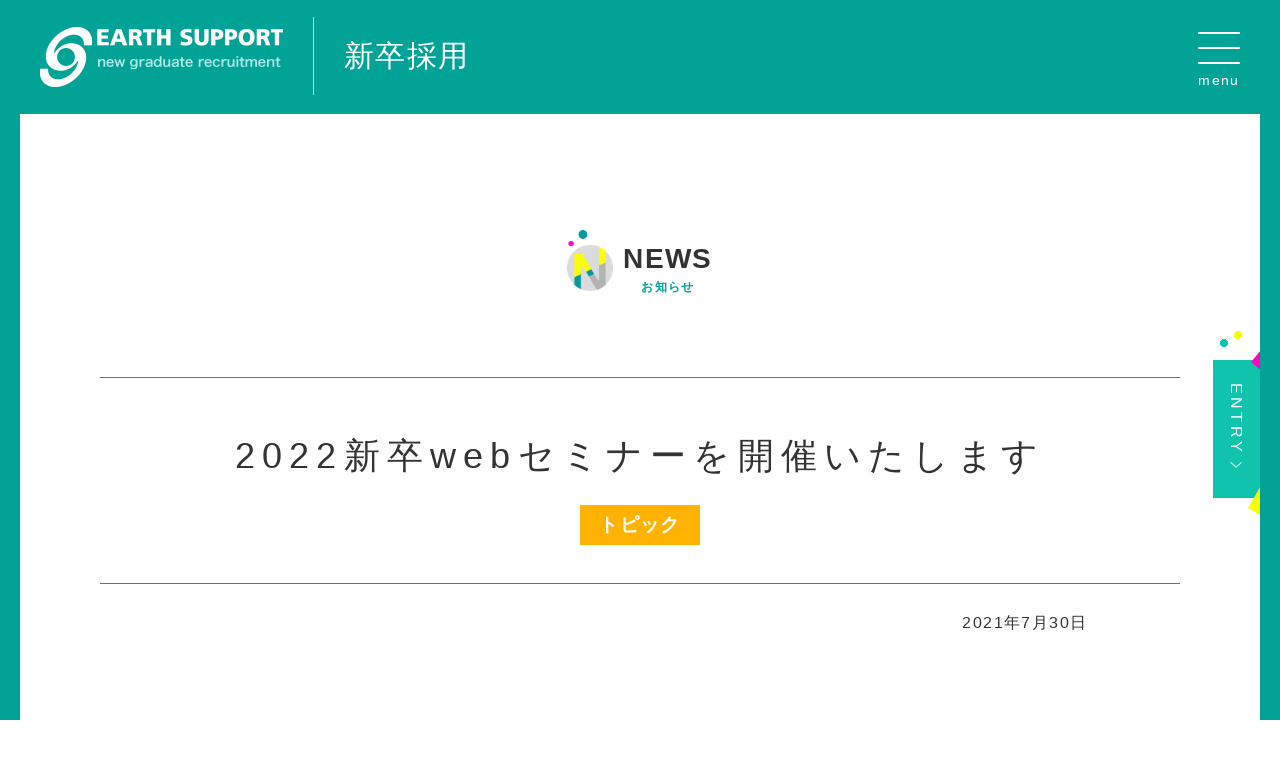

--- FILE ---
content_type: text/html; charset=UTF-8
request_url: https://www.earthsupport.co.jp/recruit/new/newgraduate_news/2022%E6%96%B0%E5%8D%92web%E3%82%BB%E3%83%9F%E3%83%8A%E3%83%BC%E3%82%92%E9%96%8B%E5%82%AC%E3%81%84%E3%81%9F%E3%81%97%E3%81%BE%E3%81%99
body_size: 4929
content:
<!doctype html>
<html lang="ja">
<head>
<meta charset="utf-8">
<meta name="viewport" content="width=device-width, initial-scale=1.0, minimum-scale=1" /><!-- , maximum-scale=1, user-scalable=no -->
<title> 2022新卒webセミナーを開催いたします  |  アースサポート株式会社</title>
<meta name="description" content="訪問入浴サービス最大手のアースサポート株式会社は、訪問入浴をメイン事業として、日常生活に必要な在宅介護サービスをトータルに展開しております。">
<meta name="keywords"    content="アースサポート,訪問入浴,訪問介護,介護保険サービス,福祉用具,デイサービス,住宅改修,居宅介護支援,介護,介護サービス,介護ビジネス,施設">


<link rel="shortcut icon" href="https://www.earthsupport.co.jp/wp/wp-content/themes/earth/favicon.ico" >
<link rel="stylesheet" type="text/css" href="https://www.earthsupport.co.jp/wp/wp-content/themes/earth/resource/css/style.css?v=2025082101" >
<link rel="stylesheet" type="text/css" href="https://www.earthsupport.co.jp/wp/wp-content/themes/earth/resource/css/temp.css?v=2025082101">

<link rel="stylesheet" type="text/css" href="https://www.earthsupport.co.jp/wp/wp-content/themes/earth/resource/css/temp_add.css?v=2025082101">
<link rel="stylesheet" type="text/css" href="https://www.earthsupport.co.jp/wp/wp-content/themes/earth/resource/css/jquery.fancybox-1.3.4.css">
<link rel="stylesheet" type="text/css" href="https://www.earthsupport.co.jp/wp/wp-content/themes/earth/resource/css/temp_kodama.css?v=2025082101">
<link rel="stylesheet" type="text/css" href="https://www.earthsupport.co.jp/wp/wp-content/themes/earth/resource/css/temp_kudo.css?v=2025082101">
<link rel="stylesheet" type="text/css" href="https://www.earthsupport.co.jp/wp/wp-content/themes/earth/resource/css/temp_sakai.css?v=2025082101">

<link rel="stylesheet" type="text/css" href="https://www.earthsupport.co.jp/wp/wp-content/themes/earth/resource/css/print.css" media="print" />

<!-- Google Tag Manager -->
<script>(function(w,d,s,l,i){w[l]=w[l]||[];w[l].push({'gtm.start':
new Date().getTime(),event:'gtm.js'});var f=d.getElementsByTagName(s)[0],
j=d.createElement(s),dl=l!='dataLayer'?'&l='+l:'';j.async=true;j.src=
'https://www.googletagmanager.com/gtm.js?id='+i+dl;f.parentNode.insertBefore(j,f);
})(window,document,'script','dataLayer','GTM-TNBF5VP');</script>
<!-- End Google Tag Manager -->
</head>

<body id="top" class=" pageType_newGraduate">
<!-- fb Script -->
<div id="fb-root"></div>
<script async defer crossorigin="anonymous" src="https://connect.facebook.net/ja_JP/sdk.js#xfbml=1&version=v3.3"></script>
<!-- /fb Script -->
<!-- Google Tag Manager (noscript) -->
<noscript><iframe src="https://www.googletagmanager.com/ns.html?id=GTM-TNBF5VP"
height="0" width="0" style="display:none;visibility:hidden"></iframe></noscript>
<input type="hidden" value="false">
<!-- End Google Tag Manager (noscript) -->
			<header id="header">
		<div class="fInner">

			<div class="leftArea">
				<div class="logo">
					<a href="https://www.earthsupport.co.jp/recruit/new">
												<img src="https://www.earthsupport.co.jp/wp/wp-content/themes/earth/resource/images/logo_newGraduate_w.png" alt="アースサポート" title="アースサポート">
											</a>
				</div>
				<div class="pageTypeText">
					<span>新卒採用</span>
				</div>
			</div>

			<div class="rightArea">
			</div>

			<div class="spMenuArea">
				<div class="spMenuArea_inner">
					<div id="floatMenuBtn" class="spMenu_btn only_PC"><span class="menuBtn large"><span class="menuBtn-icon"></span></span><span class="btnTxt">menu</span></div>
					<div id="spMenuBtn" class="spMenu_btn only_SP"><span class="menuBtn large"><span class="menuBtn-icon"></span></span><span class="btnTxt">menu</span></div>

					<div id="floatMenu" class="floatMenu">
						<span class="floatMenu_close">
							<span class="close_floatMenu menuBtn large"><span class="menuBtn-icon close"></span></span>
						</span>
						<span class="floatMenu_title">MENU</span>
						<div class="floatMenu_menu">
							<div class="colBox noVertical">
								<div class="col">
									<h2><a href="https://www.earthsupport.co.jp/recruit/new/new-message/">COMPANY</a></h2>
									<ul>
										<li><a href="https://www.earthsupport.co.jp/recruit/new/new-message/">トップメッセージ</a></li>
										<li><a href="https://www.earthsupport.co.jp/data">データでみるアースサポート</a></li>
										<li><a href="https://www.earthsupport.co.jp/company/corporate_profile">会社概要</a></li>
									</ul>
								</div>
								<div class="col">
									<h2><a href="https://www.earthsupport.co.jp/recruit/new/new-recruit/">RECRUIT</a></h2>
									<ul>
										<li><a href="https://www.earthsupport.co.jp/recruit/new/new-recruit/">募集要項</a></li>
										<li><a href="https://www.earthsupport.co.jp/recruit/new/new-recruit#schedule">入社までの流れ</a></li>
										<li><a href="https://www.earthsupport.co.jp/recruit/new/new-recruit#new_recruit_faq">よくある質問</a></li>
										<li><a href="https://www.earthsupport.co.jp/recruit/new/new-contact">エントリー</a></li>
									</ul>
								</div>
								<div class="col">
									<h2><a href="https://www.earthsupport.co.jp/recruit/new/new-staff/">CULTURE</a></h2>
									<ul>
										<li><a href="https://www.earthsupport.co.jp/recruit/new/new-staff/">アースサポートで働く人</a></li>
										<li><a href="https://www.earthsupport.co.jp/recruit/new/new-careerup/">アースサポートで作るキャリア</a></li>
										<li><a href="https://www.earthsupport.co.jp/benefit">福利厚生</a></li>
										<li><a href="https://www.earthsupport.co.jp/training">研修体制</a></li>
									</ul>
								</div>
							</div>
						</div>
					</div>

					<div class="spMenu_wrap">
						<div id="spMenu" class="spMenu">
							<span class="spMenu_close">
								<span class="closePopup menuBtn"><span class="menuBtn-icon close"></span></span>
							</span>
							<div class="spMenu_menu new-spMenuArea">
								<div class="colBox noVertical">
									<div class="">
											<h2><a href="https://www.earthsupport.co.jp/recruit/new/new-message/">COMPANY</a></h2>
											<ul>
												<li><a href="https://www.earthsupport.co.jp/recruit/new/new-message/">トップメッセージ</a></li>
												<li><a href="https://www.earthsupport.co.jp/data">データでみるアースサポート</a></li>
												<li><a href="https://www.earthsupport.co.jp/company/corporate_profile">会社概要</a></li>
											</ul>
											<h2><a href="https://www.earthsupport.co.jp/recruit/new/new-recruit/">RECRUIT</a></h2>
											<ul>
												<li><a href="https://www.earthsupport.co.jp/recruit/new/new-recruit/">募集要項</a></li>
												<li><a href="https://www.earthsupport.co.jp/recruit/new/new-recruit#schedule">入社までの流れ</a></li>
												<li><a href="https://www.earthsupport.co.jp/recruit/new/new-recruit#new_recruit_faq">よくある質問</a></li>
												<li><a href="https://www.earthsupport.co.jp/recruit/new/new-contact">エントリー</a></li>
											</ul>
											<h2><a href="https://www.earthsupport.co.jp/recruit/new/new-staff/">CULTURE</a></h2>
											<ul>
												<li><a href="https://www.earthsupport.co.jp/recruit/new/new-staff/">アースサポートで働く人</a></li>
												<li><a href="https://www.earthsupport.co.jp/recruit/new/new-careerup/">アースサポートで作るキャリア</a></li>
												<li><a href="https://www.earthsupport.co.jp/benefit">福利厚生</a></li>
												<li><a href="https://www.earthsupport.co.jp/training">研修体制</a></li>
											</ul>
									</div>
								</div>
							</div>
						</div>
					</div>

				</div>
			</div>

		</div>
	</header>
	<div id="container" class="newGraduate_news single">
  <div id="main" class="full  pomBack pomCollabo">
    <section id="search_style" class="search_styleArea">
      <div class="fInner">
        <div class="sectCont">
          <div class="sectTit">
            <h2 class="pomCollabo titleRight typeA1"><img class="title_icon" src="https://www.earthsupport.co.jp/wp/wp-content/themes/earth/resource/images/pages/newGraduate/title_icon_N.png" alt="">NEWS</h2>
            <span class="subTit">お知らせ</span>
          </div>
          <div class="sectContTit">
            <div class="newGraduate_news_title">
              <h3>2022新卒webセミナーを開催いたします</h3>
              <span class="topic">トピック</span>            </div>
            <div class="clearfix only_PC">
              <div class="newsdate only_PC">
                 2021年7月30日              </div>
            </div>
            <div class="clearfix only_SP">
              <div class="newsdate">
                 2021.7.30              </div>
            </div>
          </div>

          <div class="clearfix single_content">
            
            <p>&nbsp;</p>
<p>アースサポートでは、2022年3月卒業見込み者向けwebセミナーを開催しています。</p>
<p>&nbsp;</p>
<p>関東エリアでは、8月16日(月)15:00～17:30にて人事と交流できる座談会(web・リアルタイム開催)を開催予定です。</p>
<p>当日は関東の採用担当が複数参加して、少人数でしっかりとお話ができます。</p>
<p>ふるって、ご参加をお待ちしております。</p>
<p>申し込みは下記のマイナビ2022、リクナビ2022のページからお願いいたします。</p>
<p>&nbsp;</p>
<p>マイナビ2022</p>
<p>&nbsp;</p>
<p><a href="https://job.mynavi.jp/22/pc/corpinfo/displaySeminar/index?optNo=fhXuzC&amp;corpId=74291">https://job.mynavi.jp/22/pc/corpinfo/displaySeminar/index?optNo=fhXuzC&amp;corpId=74291</a></p>
<p>&nbsp;</p>
<p>リクナビ2022</p>
<p>&nbsp;</p>
<p><a href="https://job.rikunabi.com/2022/company/r533010009/seminar/C001/">https://job.rikunabi.com/2022/company/r533010009/seminar/C001/</a></p>
<p>&nbsp;</p>
<p>&nbsp;</p>
<p>当社では日本全国でエリア別採用を行っています(全国転勤なし)。</p>
<p>エントリーを確認次第、採用担当よりご連絡いたします♪</p>
<p>その他詳しくは各地域採用担当まで!</p>
<p>&nbsp;</p>
<ul>
<li>北海道エリア担当者:脇(ワキ)</li>
</ul>
<p>TEL:011-813-9211</p>
<p>E-mail:saiyou-hokkaido@earthsupport.co.jp</p>
<p>&nbsp;</p>
<p>&nbsp;</p>
<ul>
<li>東北エリア担当者:鹿又(カノマタ)</li>
</ul>
<p>TEL:022-215-2391</p>
<p>E-mail:saiyou-kita-nihon@earthsupport.co.jp</p>
<p>&nbsp;</p>
<p>&nbsp;</p>
<ul>
<li>関東エリア担当者:石田(イシダ)</li>
</ul>
<p>TEL:03-3377-5100</p>
<p>E-mail:worker@earthsupport.co.jp</p>
<p>&nbsp;</p>
<p>&nbsp;</p>
<ul>
<li>中日本エリア(東海・北陸・甲信越)担当者:藤原(フジワラ)、畦地(アゼチ)</li>
</ul>
<p>TEL:052-744-5011</p>
<p>E-mail:saiyou-chubu@earthsupport.co.jp</p>
<p>&nbsp;</p>
<p>&nbsp;</p>
<ul>
<li>西日本エリア(関西・中国・四国・九州)担当者:小浦(コウラ)、大森(オオモリ)</li>
</ul>
<p>TEL:06-6977-4000</p>
<p>E-mail:saiyou-nishi-nihon@earthsupport.co.jp</p>

                    </div>

        </div>
          <div id="entry" class="entry">
    <div class="sectTit noIcon">
        <h2>ENTRY</h2>
        <span class="subTit">エントリー</span>
    </div>
    <div class="entry_flexbox">
  
	            <div class="entry_flexbox_item">
          <div class="entry_head">
            <span class="tg_year">2026年</span>
            <span class="tg_status">卒業予定</span>
            会社説明会 新卒対象          </div>
          <div class="entry_content">
            <span class="line"></span><p class="lined">登録している方はこちら</p><span class="line"></span>
            <div class="entryBanner">
                            <a href="https://job.rikunabi.com/2026/company/r533010009/">
                  <img src="https://www.earthsupport.co.jp/wp/wp-content/uploads/2024/06/rikunabi2025banner.png" alt="">
              </a>
                                          <a href="https://job.mynavi.jp/26/pc/search/corp74291/outline.html">
                  <img src="https://www.earthsupport.co.jp/wp/wp-content/uploads/2024/06/mynabi2025banner.png" alt="">
              </a>
                          </div>
          </div>
       </div>
                    <div class="entry_flexbox_item">
          <div class="entry_head">
            <span class="tg_year">2027年</span>
            <span class="tg_status">卒業予定</span>
            インターンシップ 新卒対象          </div>
          <div class="entry_content">
            <span class="line"></span><p class="lined">登録している方はこちら</p><span class="line"></span>
            <div class="entryBanner">
                            <a href="https://job.mynavi.jp/27/pc/search/corp74291/outline.html">
                  <img src="https://www.earthsupport.co.jp/wp/wp-content/uploads/2025/08/mynavi2027.png" alt="">
              </a>
                                        </div>
          </div>
       </div>
            </div><!-- /.entry_flexbox -->
    <div class="colBox">
      <div class="entryBtn pomCollabo">
        <a href="https://www.earthsupport.co.jp/recruit/new/new-contact" class="displayPC">
            <img src="https://www.earthsupport.co.jp/wp/wp-content/themes/earth/resource/images/pages/new_career/entry_button.png" alt="未登録の方はこちら">
        </a>
        <a href="https://www.earthsupport.co.jp/recruit/new/new-contact" class="displaySP">
            <img src="https://www.earthsupport.co.jp/wp/wp-content/themes/earth/resource/images/pages/new_career/entry_button_sp.png" alt="未登録の方はこちら">
        </a>
      </div>
    </div>
</div> <!-- /#entry-->
      </div>
    </section>
  </div>
</div>


		
				<div class="entryBtn_side">
			<div class="entryBtn_wrap">
				<a class="btn linkBtn newGrad large pomCollabo" href="#entry"><span>ENTRY</span></a>
			</div>
		</div>
		
		<footer id="footer" class="newGraduate">
			<!-- <span class="goTopBtn"><a href="#top"></a></span> -->
			<span class="goTopBtn pomCollabo"><a href="#top"><span class="goTopBtn_inner"></span></a></span>

			<div class="footHead">
				<div class="fInner">
				</div>
			</div>
			<div class="footMain">
				<div class="fInner">
					<div class="colBox">
						<div class="col col3-2">
							<div class="colBox noVertical">
								<div class="col col2">
									<h2><a href="https://www.earthsupport.co.jp/recruit/new/new-message/">COMPANY</a></h2>
									<ul>
										<li><a href="https://www.earthsupport.co.jp/recruit/new/new-message/">トップメッセージ</a></li>
										<li><a href="https://www.earthsupport.co.jp/data">データでみるアースサポート</a></li>
										<li><a href="https://www.earthsupport.co.jp/company/corporate_profile">会社概要</a></li>
									</ul>
									<h2><a href="https://www.earthsupport.co.jp/recruit/new/new-recruit/">RECRUIT</a></h2>
									<ul>
										<li><a href="https://www.earthsupport.co.jp/recruit/new/new-recruit/">募集要項</a></li>
										<li><a href="https://www.earthsupport.co.jp/recruit/new/new-recruit#schedule">入社までの流れ</a></li>
										<li><a href="https://www.earthsupport.co.jp/recruit/new/new-recruit#new_recruit_faq">よくある質問</a></li>
										<li><a href="https://www.earthsupport.co.jp/recruit/new/new-contact/">エントリー</a></li>
									</ul>
								</div>
								<div class="col col2">
									<h2><a href="https://www.earthsupport.co.jp/recruit/new/new-staff/">CULTURE</a></h2>
									<ul>
										<li><a href="https://www.earthsupport.co.jp/recruit/new/new-staff/">アースサポートで働く人</a></li>
										<li><a href="https://www.earthsupport.co.jp/recruit/new/new-careerup/">アースサポートで作るキャリア</a></li>
										<li><a href="https://www.earthsupport.co.jp/benefit">福利厚生</a></li>
										<li><a href="https://www.earthsupport.co.jp/training">研修体制</a></li>
									</ul>
									<ul>
										<li><a href="https://www.earthsupport.co.jp/recruit">採用TOPへ</a></li>
										<li><a class="blank" href="https://www.earthsupport.co.jp/" target="_blank">コーポレートサイト</a></li>
										<li><a class="blank" href="https://www.earthsupport.co.jp/privacy_policy" target="_blank">プライバシーポリシー</a></li>
									</ul>
								</div>
							</div>
						</div>
						<!-- <div class="col col3">
							<div class="center">
																<div class="fb-page" data-href="https://www.facebook.com/earthsupport.saiyo/" data-tabs="timeline" data-width="500" data-height="" data-small-header="true" data-adapt-container-width="true" data-hide-cover="false" data-show-facepile="false" style="margin: auto;"><blockquote cite="https://www.facebook.com/earthsupport.saiyo/" class="fb-xfbml-parse-ignore"><a href="https://www.facebook.com/earthsupport.saiyo/">アースサポート株式会社【生きがい支援企業】採用情報</a></blockquote></div>
							</div>
						</div> -->
					</div>
				</div>
			</div>

			<div class="footBread">
				<div class="fInner">
					<nav><ol class="breadcrumb"><li><a href="/"><span>home</span></a></li><li><a href="https://www.earthsupport.co.jp/recruit/new"><span>新卒</span></a></li><li><a href="https://www.earthsupport.co.jp/recruit/new/newgraduate_news"><span>お知らせ</span></a></li><li><span>2022新卒webセミナーを開催いたします</span></li></ol></nav>				</div>
			</div>
			<div class="footCopy">
				<div class="fInner">
					<div class="copyright">Copyright&copy; EARTHSUPPORT, All Rights Reserved.</div>
				</div>
			</div>
		</footer>
	
		<div id="script">
			<script type="text/javascript" src="https://www.earthsupport.co.jp/wp/wp-content/themes/earth/resource/js/jquery.js"></script>
			<script type="text/javascript" src="https://www.earthsupport.co.jp/wp/wp-content/themes/earth/resource/js/functions.js?v=2025082101"></script>
			<script type="text/javascript" src="https://www.earthsupport.co.jp/wp/wp-content/themes/earth/resource/js/main.js?v=2025082101" id="main-js"></script>
			<script type="text/javascript" src="https://www.earthsupport.co.jp/wp/wp-content/themes/earth/resource/js/fancybox/jquery.fancybox-1.3.4.pack.js"></script>
			<script type="text/javascript" src="https://www.earthsupport.co.jp/wp/wp-content/themes/earth/resource/js/kodama.js?v=2025082101"></script>
			<script type="text/javascript" src="https://www.earthsupport.co.jp/wp/wp-content/themes/earth/resource/js/kudo.js?v=2025082101"></script>
						<script type="text/javascript" src="https://www.earthsupport.co.jp/wp/wp-content/themes/earth/resource/js/sakai.js?v=2025082101"></script>
			<script type="text/javascript" src="https://www.earthsupport.co.jp/wp/wp-content/themes/earth/resource/js/kodama.js?v=2025082101"></script>
		</div>
		
	</body>
	</html>


--- FILE ---
content_type: text/css
request_url: https://www.earthsupport.co.jp/wp/wp-content/themes/earth/resource/css/temp_kodama.css?v=2025082101
body_size: 22032
content:
@charset "UTF-8";
/* ===================================================

	Common

 =================================================== */

/* Parts - SP表示時のテーブル
 --------------------------------------------------- */

@media screen and (max-width: 1024px){
  #main table th {
    display: block;
    width: 100%;
    box-sizing: border-box;
    word-break: break-all;
  }
}

@media screen and (max-width: 1024px){
  #main table td {
    display: block;
    width: 100%;
    box-sizing: border-box;
    word-break: break-all;
  }
}

/* Parts - 背景色を画面幅いっぱいに
 --------------------------------------------------- */

.background-gray {
  background-color: #f6f6f6;
  width: 100%;
  margin: 0 -200%;
  padding: 0 200%;
}

/* Parts - 中途ページ、メインビジュアル、背景高さ、中途ページ
 --------------------------------------------------- */
@media screen and (min-width: 1025px) {
	.mainVisual_bg.bg_height {
		height: 295px !important;
	}
}

/* Parts - 新卒ページ、メインビジュアル、背景高さ
 --------------------------------------------------- */
.mainVisual_bg.bg_height_new {
  height: 240px !important;
}

.newGraduate .mainVisual_body {
  display: flex;
  align-items: center;
}

/* Parts - 中途ページ、レスポンシブ時、sectContマージン
 --------------------------------------------------- */

@media screen and (max-width: 1024px) {
  #container #main .fInner .sectCont{
    padding-top: 0px !important;
  }
}

/* Parts - 新卒ページ、sectContマージン
 --------------------------------------------------- */
.newGraduate .sectCont {
  margin: 0 !important;
  padding: 0 !important;
}

/* Parts - 新卒キャリアアップ、採用情報
 --------------------------------------------------- */
/* PC表示でも横スクロールしてしまうのを修正 */
@media screen and (min-width:1150px) {
  .new_career .scroll_x_Box {
    overflow-x: visible;
  }
}

.positionTitle {
  width: 100%;
  height: 131px;
  margin: 50px 0 50px 0;
  background-color: #f7f7f7;
}

.positionTitle_main {
  width: 40%;
  height: 100%;
  font-size: 4.8rem;
  text-align: center;
  float: left;
  background-image: url(../images/pages/new_career/new_career_bg_sp.png);
  background-position: 0 0;
  background-repeat: no-repeat;
  background-color: #f6ff00;
  background-size: contain;
  display: table;
}

.positionTitle_inner {
  width: 100%;
  display: table-cell;
  vertical-align: middle;
}

.positionTitle_detail {
  width: 60%;
  height: 100%;
  margin-bottom: 50px;
  font-size: 2.2rem;
  text-align: left;
  float: left;
  background-color: #f7f7f7;
  transform: skew(-25deg) translateX(-30px);
  display: table;
}

.positionTitle_detail_inner {
  padding-left: 65px;
  transform: skew(25deg);
  display: table-cell;
  vertical-align: middle;
}

.tab_3 .positionTitle_detail_inner {
  font-size: 2rem;
}

@media screen and (max-width: 1024px){
  .positionTitle {
    height: auto;
    margin: 25px 0 ;
  }

  .positionTitle_main {
    width: 100%;
    font-size: 3.2rem;
    padding: 14px 0;
  }

  .positionTitle_detail {
    width: 100%;
    margin-bottom: 0;
    height: auto;
    text-align: center;
    transform: skew(0) translateX(0);
  }

  .positionTitle_detail_inner {
    padding: 15px;
    transform: skew(0);
		font-size: 15px;
		font-size: 1.5rem;
		text-align: left;
  }
}

/* Parts - 新卒ページ、ENTRY
 --------------------------------------------------- */

.entry h2 {
  padding-top: 124px;
}

.entry_flexbox {
  display: flex;
  flex-flow: row  wrap;
  justify-content: center;
  margin-left: 0;
  margin-right: 0;
}


.entry_flexbox_item {
  width: 48%;
  height: 210px;
  padding: 0;
  border: 2px solid;
  text-align: center;
  font-size: 1.8rem;

  color: #00a395;
  margin-right: 3%;
  margin-bottom: 10px;
}
.entry_flexbox_item:nth-child(even) {
  color: #268bb1;
  margin-right: 0;
}
.entry_flexbox_item:last-child() {
  margin-right: 0;
}
.entry_flexbox_item .tg_year {
  padding-right: 20px;
  color: #eaff00;
}
.entry_flexbox_item .tg_status {
  padding-right: 20px;
}

.entry_head {
   height: 61px;
   color: #ffffff;
   display: flex;
   justify-content: center;
   align-items: center;
 }
.entry_content{
	text-align: center;
}

.entry_flexbox_item .entry_head {
   background-color: #00a395;
 }

 .entry_flexbox_item:nth-child(even) .entry_head {
   background-color: #268bb1;
 }

 .entry_flexbox_item .line {
   width: 25px;
   height: 3px;
   margin-bottom: 4px;
   display: inline-block;
   background-color: #00a395;
 }

 .entry_flexbox_item:nth-child(even) .line {
   background-color: #268bb1;
 }

 .entry_flexbox_item .lined {
   display: inline-block;
   margin: 27px 10px 23px 10px;
 }

 .entry_flexbox_item .entryBanner a {
   display: inline-block;
   background: none;
   margin-right: 25px;
 }
 .entry_flexbox_item .entryBanner a:last-child {
   margin-right: 0;
 }

 .entryBtn img {
   width: 100%;
   margin-top: 38px;
 }

 .entryBtn .displaySP {
   display: none;
 }

 @media screen and (max-width: 1024px) {
  .entry_flexbox_item {
    width: 100%;
    height: unset;
    font-size: 1.8rem;
    margin-right: 0;
  }
  .entry_flexbox_item .tg_year {
    padding-right: 0;
  }
  .entry_flexbox_item .tg_status {
    padding-right: 0;
  }
  .entry_head {
     font-size: 1.6rem;
   }
   .entryBtn .displayPC {
     display: none;
   }

   .entryBtn .displaySP {
     display: block;
   }

   .entryBtn img {
     margin-top: 19px;
   }
   .entry_flexbox_item .entryBanner a {
    margin-right: 0;
  }
 }
@media screen and (max-width:420px) {
  .entryBanner a img {
      width: 80%;
  }
}


/* Parts - 企業ページ、サービス拠点を探す
 --------------------------------------------------- */

#container section.search_offices_bottom {
  padding-top: 100px;
}

.career_top .jobFreeword {
  float: left;
  width: 100%;
  margin-top: 41px;
  color: #fff;
  font-size: 1.8rem;
  font-weight: 700;
}

.career_top .jobFreeword .searchBox_header_item_label {
  float: left;
  margin-left: 44px;
}

.career_top .jobFreeword .searchBox_header_item_label .searchBox_header_item_label_L {
  font-size: 3.0rem;
}

.career_top .freeword_input {
  float: right;
  width: 694px;
  margin-right: 30px;
  padding: 10px 0;
}

.search_offices.btnArea {
  margin-top: 50px;
}

.jobSearchBtn_text {
  font-size: 2.4rem;
}

@media screen and (max-width: 1080px) {
  .search_offices_bottom .searchBox_header_item_label {
    margin-left: 15px;
  }

  .search_offices_bottom .jobFreeword {
    float: none;
    width: 500px;
    /* width: 100%; */
    margin: 0 auto;
    font-size: 1.8rem;
    font-weight: 700;
  }

  .search_offices_bottom .jobFreeword .searchBox_header_item_label {
    margin: 0;
  }

  .search_offices_bottom .jobFreeword .searchBox_header_item_label .searchBox_header_item_label_L {
    font-size: 2.4rem;
  }

  .search_offices_bottom .freeword_input {
    float: none;
    width: auto;
    padding: 10px;
    margin: 0;
  }

  .search_offices_bottom .jobLocation.only_SP,
  .search_offices_bottom .jobType {
    text-align: left;
  }

  #top.pageType_corporate .search_offices_bottom .jobLocation .searchBox_header_item_label_L::before,
  #top.pageType_corporate .search_offices_bottom .jobType .searchBox_header_item_label_L::before  {
    width: 55%;
  }
}

@media screen and (max-width: 550px) {
  .search_offices_bottom .jobFreeword {
    width: 100%;
  }
}


 /* SP画像切り替え -
--------------------------------------------------- */

.displaySP {
  display: none;
}

@media screen and (max-width: 1024px) {
  .displayPC {
    display: none;
  }

  .displaySP {
    display: block;
  }
	img.displaySP{
    display: inline-block;
	}
}

/* margin,padding -
 --------------------------------------------------- */

.m-0 {
  margin: 0 !important;
}

.mb-0 {
  margin-bottom: 0 !important;
}

.mt-78 {
  margin-top: 78px;
}

.mr-25 {
  margin-right: 25px;
}

.mr-36 {
  margin-right: 36px;
}

.plr-0 {
  padding-left: 0 !important;
  padding-right: 0 !important;
}

.pt-0 {
  padding-top: 0 !important;
}

.pb-0 {
  padding-bottom: 0 !important;
}

.pb-35 {
  padding-bottom: 35px;
}

.pb-10 {
  padding-bottom: 100px;
}

@media screen and (max-width: 1024px){
  .pb-10 {
    padding-bottom: 50px;
  }
}

.pt-10 {
  padding-top: 100px;
}

.pt-12 {
  padding-top: 124px;
}

.pl-90 {
  padding-left: 90px;
}

.pr-20 {
  padding-right: 20px;
}

@media screen and (max-width: 1024px){
  .pt-10 {
    padding-top: 50px;
  }

  .pt-12 {
    padding-top: 62px;
  }

  .pl-90 {
    padding-left: 45px;
  }

  .pr-20 {
    padding-right: 10px;
  }
}

.pb-2 {
  padding-bottom: 20px;
}

.pt-2 {
  padding-top: 20px;
}

.font14 {
  font-size: 1.4rem;
}

.font18 {
  font-size: 1.8rem;
}

.font20 {
  font-size: 2.0rem;
}

.font24 {
  font-size: 2.4rem;
}

.font30 {
  font-size: 3rem;
}

@media screen and (max-width: 1024px) {
  .font18 {
    font-size: 0.9rem;
  }

  .font24 {
    font-size: 1.4rem;
  }

  .font30 {
    font-size: 1.5rem;
  }

  .font30.font_16_sp {
    font-size: 16px;
  }
}

.width15 {
  width: 15%;
}

.width20 {
  width: 20%;
}

.center {
  text-align: center;
}

.right {
  text-align: right;
}



.bg-white {
  background-color: #ffffff;
}

.borderBottomNone {
  border-bottom: none !important;
}

.br_sp {
  display: none;
}

@media screen and (max-width: 1080px) {
  .br_sp {
    display: block;
  }
}

/* メインビジュアル -　福利厚生、研修制度
 --------------------------------------------------- */

.main_bg_text .mainVisual_varticalWrap {
  text-align: left !important;
}

.main_bg_text .mainVisual_varticalItem {
  position: absolute;
  top: 91px;
  left: 91px;
  text-align: left;
  color: #ffffff;
}

.main_bg_text .mainVisual_varticalItem h1 {
  font-size: 3.6rem;
  font-weight: normal;
}
@media screen and (min-width:1080px) {
  .main_bg_text .mainVisual_varticalItem h1:last-child {
    margin-top: 30px;
  }
}

@media screen and (max-width:1080px) {
  .main_bg_text .mainVisual_varticalItem {
    top: calc(50%);
    transform: translateY(-50%);
    font-size: 2.8rem;
  }
  .main_bg_text .mainVisual_varticalItem h1 {
    font-size: 2.6rem;
  }


}

.main_bg_text .mainVisual_varticalItem h2 {
  font-size: 1.8rem;
  font-weight: normal;
  margin-top: 6px;
}

.welfare.main_bg_text .mainVisual_varticalItem h1 {
  color: #333333;
  font-weight: normal;
}

.welfare.main_bg_text .mainVisual_varticalItem h2 {
  color: #00a395;
  font-weight: bold;
}
/* ===================================================

	Pages

 =================================================== */

/* Page - training_system
 --------------------------------------------------- */

#container.training_system #main section .sectTit .subTit {
  color: #00a395;
}

.career_page .mainVisual_varticalWrap {
  text-align: center;
}

.sectCont .sectContText p {
  font-size: 2.5rem;
  text-align: center !important;
  margin: 20px 0;
  margin-bottom: 0 !important;
}

@media screen and (max-width: 1024px) {
  .sectCont .sectContText p {
    font-size: 2.0rem;
    margin: 0;
  }
}

.career_page .bold {
  font-weight: bold;
}

.career_page .sectTit {
  padding-top: 100px;
  padding-bottom: 10px;
}

@media screen and (max-width: 1024px) {
  .career_page .sectTit {
    padding-top: 50px;
    padding-bottom: 0;
  }
}

.career_page .right_image img {
  float: right;
  width: 390px;
	height: auto;
  /*height: 245px;*/
}

@media screen and (max-width: 1024px) {
  .career_page .right_image img {
    float: none;
  }
}

.career_page .left {
  width: 651px;
}

.career_page .right {
  width: 390px;
  float: right;
}

@media screen and (max-width: 1024px) {
  .career_page .left,
  .career_page .right {
    text-align: center;
  }
}

.bold.green {
  color: #00a395;
}

.ojt_image {
  margin-top: 80px;
  margin-bottom: 100px;
}

.ojt_image h2 {
  font-size: 2.4rem;
  color: #00a395;
  margin-bottom: 25px;
}

.ojt_image .col_left {
  width: 587px;
}

.ojt_image .col_right {
  width: 503px;
}

.training_system_ojt_image01 {
  height: 387px;
  margin-top: 47px;
  background-image: url(../images/pages/career_trainingSystem/career_training_system_ojt01.png);
  background-repeat: no-repeat;
  background-position: bottom;
}

.training_system_ojt_image02 {
  height: 387px;
  margin-top: 47px;
  background-image: url(../images/pages/career_trainingSystem/career_training_system_ojt02.png);
  background-repeat: no-repeat;
  background-position: bottom;
}

@media screen and (max-width: 1024px) {
  .ojt_image .col_left,
  .ojt_image .col_right {
    width: 100%;
  }

  .training_system_ojt_image01,
  .training_system_ojt_image02 {
    margin-top: 0;
  }
}

.training_system_img_group {
  display: flex;
  flex-wrap: wrap;
  margin-top: 8rem;
  margin: 80px 0 0 0;
}

.training_system_img {
  width: 340px !important;
  margin-bottom: 40px!important;
  padding: 0 !important;
}

.training_system_img.training1,
.training_system_img.training2,
.training_system_img.training4,
.training_system_img.training5 {
  margin-right: 30px;
}

@media screen and (max-width: 1024px) {
  .training_system_img_group {
    display: block;
  }

  .training_system_img {
    width: unset !important;
  }
}

.training_system_img img {
  width: 100%;
}

.album_title,
.album_detail {
  text-align: left;
  margin-top: 10px;
}

.career_page section {
  padding-bottom: 79px;
}

 /* Page - career_up
  --------------------------------------------------- */

.career_directionality {
  padding-bottom: 57px;
}

.career_up .bg-red {
  color: #ffffff;
  background-color: #b92c00;
}

.career_up .bg-white {
  color: #b92c00;
  background-color: #ffffff;
}

.career_up .bg-gray {
  background-color: #f6f6f6;
}


.career_up .support_col {
  padding-top: 30px;
  display: inline-block;
}

.support_col .bg-red {
  height: 219px;
  padding: 16px;
  font-size: 1.6rem;
  line-height: 30px;
  text-align: justify;
}

@media screen and (max-width: 1024px) {
  .support_col .bg-red {
    height: 65px;
    padding: 7px 11px 3px 12px;
  }

  .support_col .bg-white {
    height: unset;
  }
}

.support_col .support_num ,
.directionality_col .support_num{
  font-size: 3.6rem;
  float: left;
  margin: 2rem;
  padding: 2rem;
  margin-left: 0;
  border-right: 1px solid ;
}

.directionality_col .line {
  padding-top: 40px;
  margin-top: 40px;
  border-top: 1px solid #cccccc;
}

.support_col .support_title ,
.directionality_col .support_title{
  font-size: 2.4rem;
  /* padding: 2rem 2rem 0 2rem; */
  text-align: left;
  line-height: normal !important;
  display: block;
}

.directionality_col h3 {
  height: 100%;
  display: flex;
  align-items: center;
}

.support_col h3 {
  height: 100%;
  display: flex;
  align-items: center;
}

@media screen and (max-width: 1024px) {
  .support_col .support_num ,
  .directionality_col .support_num{
    font-size: 3.6rem;
    float: left;
    /*margin: 0.5rem 1rem 0 1rem;*/
    margin: 0.5rem 1rem;
    padding: 1rem;
    border-right: 1px solid ;
  }

  .support_col .support_num {
    margin-left: 0;
    padding-left: 0;
  }

  .support_col .support_title ,
  .directionality_col .support_title{
    font-size: 2.2rem;
    /*padding: 1.7rem 1rem 0 1rem;*/
    padding: 1.7rem 1rem;
    text-align: left;
    line-height: normal !important;
    display: block;
  }
  .support_col .support_title{
    padding: 0.5rem 1rem;
  }

  .directionality_col .support_title {
    padding: 1rem;
  }

  .directionality_col .line {
    padding-top: 20px;
    margin-top: 20px;
    border-top: 1px solid #cccccc;
  }
}



.directionality_col .bg-gray {
  height: 345px;
  padding: 34px 41px 0 41px;
}

.directionality_col {
  padding-top: 52px;
  padding-bottom: 102px;
}

.directionality_col .planA {
  padding-left: 0;
  padding-right: 20px;
}

.directionality_col .planB {
  padding-left: 20px;
  padding-right: 0;
}

@media screen and (max-width: 1024px) {
  /* .directionality_col .bg-red {
    height: 71px;
  } */

  .directionality_col .bg-gray {
    height: unset;
    padding: 17px 20px;
  }

  .directionality_col .planB .bg-gray {
    height: unset;
    padding: 17px 20px;
  }

  .directionality_col {
    padding-top: 25px;
    padding-bottom: 25px;
  }
}


.col-img1 {
  background-image: url(../images/pages/career_up/career_support01.png);
}
.col-img2 {
  background-image: url(../images/pages/career_up/career_support02.png);
}
.col-img3 {
  background-image: url(../images/pages/career_up/career_support03.png);
}
.col-img4 {
  background-image: url(../images/pages/career_up/career_support04.png);
}
.col-img5 {
  background-image: url(../images/pages/career_up/career_support05.png);
}
.col-img6 {
  background-image: url(../images/pages/career_up/career_support06.png);
}

.col-img1, .col-img2, .col-img3,
.col-img4, .col-img5, .col-img6  {
  height: 130px;
  background-position: center;
  background-repeat: no-repeat;
}

.support_col.displaySP {
  display: none;
}

@media screen and (max-width: 1024px) {
  .support_col.displayPC {
    display: none;
  }

  .support_col.displaySP {
    display: block;
  }

  .support_col.displaySP {
    width: 100% !important;
  }

  .support_col.displaySP .bg-white p {
    width: 70%;
    color: #333333;
  }

  .col-img1, .col-img2, .col-img3,
  .col-img4, .col-img5, .col-img6  {
    height: unset;
    padding: 19px;
    background-position: 90% center;
    background-repeat: no-repeat;
    background-size: 75px;
  }
}


/* Page - career_welfare
 --------------------------------------------------- */

#container.welfare #main section .sectTit .subTit {
  color: #00a395;
}

.welfare_detail01 {
  position: relative;
}

.welfare_detail01 .welfare_image01 {
  position: absolute;
  bottom: 54px;
  right: 55px;
}

.welfare_detail02 {
  position: relative;
}

.welfare_detail02 .welfare_image02 {
  position: absolute;
  top: 86px;
  right: 59px;
}

.welfare_detail03 {
  position: relative;
}

.welfare_detail03 .welfare_image03 {
  position: absolute;
  top: 79px;
  right: 30px;
}

.welfare_detail04 {
  position: relative;
}

.welfare_detail04 .welfare_image04 {
  position: absolute;
  top: 122px;
  right: 55px;
}

.welfare_detail05 {
  position: relative;
}

.welfare_detail05 .welfare_image05 {
  position: absolute;
  top: 96px;
  right: 124px;
}

.tomonin_mark {
  position: relative;
}

.tomonin_mark_image {
  position: absolute;
  top: 160px;
  right: 40px;
}

@media screen and (max-width: 1024px) {
  .welfare_detail01 .col,
  .welfare_detail02 .col,
  .welfare_detail03 .col,
  .welfare_detail04 .col,
  .welfare_detail05 .col,
  .tomonin_mark {
    width: 100%;
  }

  .welfare_detail01 .welfare_image01,
  .welfare_detail02 .welfare_image02,
  .welfare_detail03 .welfare_image03,
  .welfare_detail04 .welfare_image04,
  .welfare_detail05 .welfare_image05,
  .tomonin_mark_image {
    position: inherit;
    text-align: center;
  }

  .welfare_image01 img,
  .welfare_image02 img,
  .welfare_image03 img,
  .welfare_image04 img,
  .tomonin_mark img {
    max-width: 40%;
  }

}

.welfare_box {
  width: 200px;
  height: 580px;
  padding: 0 !important ;
  margin-right: 20px;
}

.welfare_box h2 {
  font-size: 1.8rem;
  height: 50px;
  text-align: left;
  margin: 0 15px;
}

.welfare_box3 h2 {
  margin: 0 9px;
}

.welfare_box p {
  color: #333333;
  padding: 15px;
}

@media screen and (max-width: 1024px) {
  .welfare_box {
    width: 100%;
    height: auto;
    padding: 15px !important;
  }

  .welfare_box h2 {
    height: auto;
    margin: 0;
  }

  .welfare_box .float_left br {
    display: none;
  }

  .welfare_box p {
    padding: 0;
  }
}


.welfare .bg-red {
  color: #ffffff;
  background-color: #b92c00;
}

.welfare .bg-white {
  color: #00a395;
  background-color: #f6f6f6;
}

/* .welfare_box .float_left {
  float: left;
} */

.welfare_boxNum {
  vertical-align: top;
}

.welfare_boxTit {
  display: inline-block;
}

.welfare_icon {
  height: 200px;
  display: flex;
  justify-content: center;
  align-items: center;
}

@media screen and (max-width: 1024px) {
  .welfare_icon {
    height: auto;
    float: right;
  }

  .welfare_icon img {
    width: 60%;
  }

  .welfare_box .float_left {
    float: none;
  }
}

.welfare .owl-carousel .owl-nav .owl-prev:hover,
.welfare .owl-carousel .owl-nav .owl-next:hover,
.welfare .owl-carousel .owl-dots .owl-dot.active {
  background-color: #00a395;
}

.welfare .owl-carousel .owl-dots .owl-dot {
    background: #f8ebe7;
}

/* Page - 職種紹介jobtype
 --------------------------------------------------- */

.jobBox_wrapper {
  text-align: center;
}

.jobtype_box {
  display: inline-block;
  width: 255px;
  padding: 0 !important ;
  margin-right: 15px;
  margin-bottom: 20px !important;
  border: 1px solid #b92c00;
  border-radius: 3px;
  float: none !important;
}

.jobtype_box .bg-red {
  height: 30px;
  display: flex;
  justify-content: center;
  align-items: center;
}

.jobtype_box h3 {
  font-size: 1.8rem;
  padding-top: 15px;
}

@media screen and (max-width: 1024px){
  .jobtype_box {
    width: 45%;
    position: relative;
		margin-left: 1.25%;
		margin-right: 1.25%;
  }

  .jobtype_box .bg-red {
    width: 100%;
    height: 15px;
    position: absolute;
    left: 0;
    bottom: 0;
		padding: 5px 0;
  }

  .jobtype_box h3 {
    font-size: 1.2rem;
    padding-top: 9px;
  }
}

.jobtype_box .welfare_icon {
  width: 100%;
  height: 88px;
  display: flex;
  justify-content: center;
  align-items: center;
}

.jobtype_box .welfare_icon img {
  width: auto;
}

.jobtype_box a {
  background: none !important;
  height: 100%;
}

.jobtype_box a img {
  padding-top: 10px;
}

@media screen and (max-width: 1024px) {
  .jobtype_box .welfare_icon {
    height: 80px;
    padding-bottom: 10px;
		margin-bottom: 10px;
  }

  .jobtype_box .welfare_icon img {
    height: 80%;
  }

  .jobtype_box a img {
    padding-top: 4px;
    height: 9px;
  }
}

.jobtype_detail1 .bg-red,
.jobtype_detail2 .bg-red,
.jobtype_detail3 .bg-red,
.jobtype_detail4 .bg-red,
.jobtype_detail5 .bg-red,
.jobtype_detail6 .bg-red,
.jobtype_detail7 .bg-red,
.jobtype_detail8 .bg-red,
.jobtype_detail9 .bg-red,
.jobtype_detail10 .bg-red,
.jobtype_detail11 .bg-red,
.jobtype_detail12 .bg-red,
.jobtype_detail13 .bg-red,
.jobtype_detail14 .bg-red {
  background-image: url(../images/pages/career_jobtype/career_jobtype4.png);
  background-position: 12px 10px;
  background-repeat: no-repeat;
  height: 90px;
  display: flex;
  align-items: center;
}

.jobtype_detail2 .bg-red {
  background-image: url(../images/pages/career_jobtype/career_jobtype5.png);
}

.jobtype_detail3 .bg-red {
  background-image: url(../images/pages/career_jobtype/career_jobtype1-3.png);
}

.jobtype_detail4 .bg-red {
  background-image: url(../images/pages/career_jobtype/career_jobtype1-4.png);
}

.jobtype_detail5 .bg-red {
  background-image: url(../images/pages/career_jobtype/career_jobtype2-1.png);
  background-position: 24px 10px;
}

.jobtype_detail6 .bg-red {
  background-image: url(../images/pages/career_jobtype/career_jobtype1-5.png);
  background-position: 12px 20px;
}

.jobtype_detail6 .bg-red h2 {
  padding-left: 150px;
}

.jobtype_detail7 .bg-red {
  background-image: url(../images/pages/career_jobtype/career_jobtype1-6.png);
  background-position: 5px 5px;
}

.jobtype_detail7 .bg-red h2 {
  padding-left: 100px;
}

.jobtype_detail8 .bg-red {
  background-image: url(../images/pages/career_jobtype/career_jobtype1-7.png);
}

.jobtype_detail9 .bg-red {
  background-image: url(../images/pages/career_jobtype/career_jobtype2-2.png);
}

.jobtype_detail9 .bg-red h2 {
  padding-left: 112px;
}

.jobtype_detail10 .bg-red {
  background-image: url(../images/pages/career_jobtype/career_jobtype2-3.png);
}

.jobtype_detail11 .bg-red {
  background-image: url(../images/pages/career_jobtype/career_jobtype2-4.png);
}

.jobtype_detail12 .bg-red {
  background-image: url(../images/pages/career_jobtype/career_jobtype2-5.png);
}

.jobtype_detail13 .bg-red {
  background-image: url(../images/pages/career_jobtype/career_jobtype3-1.png);
}

.jobtype_detail14 .bg-red {
  background-image: url(../images/pages/career_jobtype/career_jobtype3-2.png);
}

@media screen and (max-width: 1024px) {
  .jobtype_detail1 .colBox .col {
    width: auto;
    display: block;
  }

  .jobtype_detail1 .bg-red, .jobtype_detail2 .bg-red, .jobtype_detail3 .bg-red,
  .jobtype_detail4 .bg-red, .jobtype_detail5 .bg-red, .jobtype_detail6 .bg-red,
  .jobtype_detail7 .bg-red, .jobtype_detail8 .bg-red, .jobtype_detail9 .bg-red,
  .jobtype_detail10 .bg-red, .jobtype_detail11 .bg-red, .jobtype_detail12 .bg-red,
  .jobtype_detail13 .bg-red,
  .jobtype_detail14 .bg-red {
    height: 45px;
    background-position: 7px 6px;
    background-size: 27px;
  }

  .jobtype_detail6 .bg-red {
    background-position: 9px 16px;
  }

  .jobtype_detail6 .bg-red h2 {
    padding-left: 40px;
  }

  .jobtype_detail7 .bg-red {
    background-position: 10px 10px;
  }

  .jobtype_detail7 .bg-red h2 {
    padding-left: 50px;
  }

  .jobtype_detail9 .bg-red {
    background-position: 7px 10px;
  }

  .jobtype_detail9 .bg-red h2 {
    padding-left: 48px;
  }

  .jobtype_detail13 .bg-red {
    background-position: 7px 3px;
  }
}

.detail_inner {
  padding-left: 30px !important;
  padding-right: 30px !important;
}

.detail_inner h3 {
  padding-top: 43px;
  padding-bottom: 35px;
}

@media screen and (max-width: 1024px) {
  .detail_inner {
    padding-left: 0 !important;
    padding-right: 0 !important;
    /* padding-left: 15px !important;
    padding-right: 15px !important; */
  }

  .detail_inner h3 {
    padding-top: 21px;
    padding-bottom: 17px;
  }
}

.detail_inner table {
  border: 1px solid;
}

.detail_inner table.tStyle_01 tr {
  background-color: #ffffff;
}

.detail_inner table th {
  width: 123px;
  display: table-cell;
  vertical-align: middle;
  color: #b92c00;
  border-bottom: 1px solid #b92c00;
  border-right: 1px solid #b92c00;
}

.detail_inner table.tStyle_01 tr:last-child th {
  border-right: 1px solid #b92c00;
}

.detail_inner table td {
  padding: 27px 20px;
  font-weight: normal;
  border-bottom: 1px solid #b92c00;
}

@media screen and (max-width: 1024px){
  .detail_inner table th {
    font-size: 16px;
    padding: 10px 0 10px 15px;
    text-align: left;
    border-right: none;
  }

  .detail_inner table.tStyle_01 tr:last-child th {
    border-right: none;
  }

  .detail_inner table td {
    font-size: 14px;
    padding: 10px 16px 10px 15px;
  }

  .detail_inner table.tStyle_01 tr:last-child th {
    border-bottom: 1px solid #b92c00;
  }

}

.detail_inner .colBox img {
  width: 100%;
}

.detail_inner .btn.linkBtn {
  font-size: 2.4rem;
  font-weight: bold;
  width: 625px;
  height: 80px;
  display: table-cell;
  vertical-align: middle;
}

.jobtype_detail_btn {
  text-align: center;
  text-align: -webkit-center;
  text-align: -moz-center;
  padding: 30px 0;
	margin: auto;
	display: table;
}

@media screen and (max-width: 1024px) {
  .detail_inner .btn.linkBtn {
    font-size: 1.2rem;
    height: 40px;
  }

  .jobtype_detail_btn {
    padding:  15px 0;
  }
}

/* Page - top_message
 --------------------------------------------------- */
.top_message .leftCont {
  float: left;
  max-width: 519px;
}

@media screen and (max-width: 1024px) {
  .top_message .leftCont {
    max-width: initial;
  }
}

.top_message .leftCont h2 ,
.top_message_text h2 {
  font-size: 2.4rem;
  padding-bottom: 57px;
  color: #b92c00;
}

@media screen and (max-width: 1024px) {
  .top_message .leftCont h2 ,
  .top_message_text h2 {
    font-size: 2.4rem;
    padding-bottom: 25px;
  }
}

.top_message .right {
  text-align: right;
  float: right;
  max-width: 470px;
  padding-top: 88px;
}

#container #main section .top_message_name p {
  text-align: right;
  font-size: 1.8rem;
  line-height: 36px;
  padding-top: 31px;
  font-weight: bold;
}

@media screen and (max-width:1025px) {
  .top_message .right {
    text-align: center;
    width: 100%;
    float: none;
    margin: auto;
  }
}

#container #main section .top_message_text {
  font-size: 1.6rem;
  line-height: 30px;
  text-align: justify;
  padding-bottom: 57px;
}

@media screen and (max-width: 1024px) {
  #container #main section .top_message_text {
    padding-bottom: 28px;
  }
}

.top_message .only_sp {
  display: none;
}

.top_message .only_sp .name {
  max-width: 50%;
}

@media screen and (max-width: 1024px) {
  .top_message .only_sp {
    display: block;
    text-align: right;
    max-width: 550px;
    margin: auto;
    margin-bottom: 25px;
  }

  .top_message_name {
    display: none;
  }
}

/* Page - newGraduate_career
 --------------------------------------------------- */

 body.pageType_corporate .newCareerTab .tab ul,
 body.pageType_newGraduate .newCareerTab .tab ul {
   border-bottom: solid 1px #c0c0c0;
 }

 body.pageType_corporate .newCareerTab .tab ul li,
 body.pageType_newGraduate .newCareerTab .tab ul li {
   width: 250px;
   height: 50px;
   margin-right: 27px;
   margin-left: 0;
   background: #b3b3b3;
   border: solid 1px #c0c0c0;
   position: relative;
 }

 body.pageType_corporate .co_qualia .tabBox .tab ul {
    border-bottom: solid 1px #c0c0c0;
}

 body.pageType_corporate .newCareerTab .tab ul li.mr-0,
 body.pageType_newGraduate .newCareerTab .tab ul li.mr-0 {
   margin-right: 0 !important;
 }
 body.pageType_corporate .newCareerTab .tab ul li.mr-26,
 body.pageType_newGraduate .newCareerTab .tab ul li.mr-26 {
   margin-right: 26px;
 }

 @media screen and (max-width: 1024px) {
   body.pageType_corporate .newCareerTab .tab ul li,
   body.pageType_newGraduate .newCareerTab .tab ul li {
     width: 24%;
     height: 50px;
     margin-right: 1%;
   }
   body.pageType_corporate .newCareerTab .tab ul li.mr-26,
   body.pageType_newGraduate .newCareerTab .tab ul li.mr-26 {
     margin-right: 1%;
   }
 }

 body.pageType_corporate .newCareerTab .tab ul li a,
 body.pageType_newGraduate .newCareerTab .tab ul li a {
   width: 100%;
   height: 100%;
   padding: 0;
   color: #ffffff;
   font-size: 2.4rem !important;
 }

 @media screen and (max-width: 1024px) {
   body.pageType_corporate .newCareerTab .tab ul li a ,
   body.pageType_newGraduate .newCareerTab .tab ul li a {
     font-size: 1.4rem !important;
     height: auto;
   }
 }

body.pageType_corporate .newCareerTab .tab ul li a span,
body.pageType_newGraduate .newCareerTab .tab ul li a span {
  position: absolute;
  top: 50%;
  left: 50%;
  -webkit-transform: translate(-50%,-50%);
  -moz-transform: translate(-50%,-50%);
  -ms-transform: translate(-50%,-50%);
  -o-transform: translate(-50%,-50%);
  transform: translate(-50%,-50%);
  width: 100%;
}

 body.pageType_corporate .newCareerTab .tab ul li.active ,
 body.pageType_newGraduate .newCareerTab .tab ul li.active {
   background: #ffffff;
   border-bottom: none;
 }

body.pageType_corporate .newCareerTab .tab ul li.active a,
body.pageType_newGraduate .newCareerTab .tab ul li.active a {
  color: #00a395;
  font-weight: bold;
}

.positionImage {
  text-align: center;
}

.positionCaseSample {
  width: 100%;
  border: 2px solid #00a395;
  overflow: hidden;
  position: relative;
  margin-bottom: 30px;
}

.positionCaseSample .caseGreen {
  position: absolute;
  width: 100%;
  height: 100%;
  right: 100%;
  margin-right: -115px;
  transform: skewX(-30deg);
  overflow: hidden;
}
.positionCaseSample .caseGreen:before {
  content: "";
  position: absolute;
  top: 0;
  right: 0;
  width: 100%;
  height: 100%;
  margin-right: -20px;
  background-color: #00a395;
  transform: skewX(56deg);
}
.positionCaseSample .caseGreenInner{
  position: absolute;
  top: 50%;
  right: 10px;
  left: 100%;
  transform: skewX(30deg);
  margin-left: -106px;
  text-align: center;
  margin-top: -0.5em;
  color: #f6ff00;
  font-size: 22px;
  font-size: 2.2rem;
  line-height: 1;
}

.tab_4 .positionCaseSample .caseGreenInner,
.positionCaseSample .caseRedInner{
  margin-top: -1em;
}



.caseGreenInner span {
  color: #ffffff;
}

.caseDetail {
  padding-left: 140px;
}

.caseDetail ul {
  list-style: unset;
}

.caseDetail ul li {
  padding-top: 5px;
}

.caseDetail p span ,
.caseDetail ul {
  position:relative;
  display: inline-block;
  line-height: 1.2;
  padding: 16px;
  padding-right: 20px;
  margin: 5px 10px;
  vertical-align: middle;
}

.caseRedDetail p span {
  padding-right: 16px;
}

.caseDetail p span:after,
.caseDetail ul:after {
  display: block;
  content:"";
  height: 18px;
  width: 8px;
  right: 5px;
  top: 50%;
  position:absolute;
  background: url(../images/pages/new_career/new_career_case.png) no-repeat center;
  background-size: contain;
  margin-top: -9px;
}


.caseRedDetail p span:after {
  right: 0px;
  width: 11px;
  background: url(../images/pages/career_up/career_case_red.png) no-repeat center;
}

.caseDetail p .noAfter:after,
.caseDetail ul.noAfter:after {
  content: none;
}

.positionCaseSample.borderRed {
  border: 2px solid #c84016;
}

.positionCaseSample .caseGreen:before {
  content: "";
  background-color: #c84016;
}

.caseRedInner span {
  color: #f6ff00;
}



.support_career_img {
  margin-top: 50px;
  padding-bottom: 40px;
}

@media screen and (max-width: 1024px) {
  .support_career_img {
    margin-top: 25px;
    padding-bottom: 20px;
  }
}

.support_career_col .col {
  background-color: #ffffff;
  height: 500px;
  width: 340px;
  margin: 11px;
  padding: 0;
  overflow: hidden;
}

@media screen and (max-width: 1024px) {
  .support_career_col .col {
    height: auto;
  }
}

/*.supportColGreen {
  height: 240px;
  background-color: #00a395;
  position: relative;
}*/
.supportColGreen {
  background-color: #00a395;
  position: relative;
}

.supportColGreenBackground {
  position: absolute;
  top: 0;
  left: 0;
	width: 90%;
}
@media screen and (max-width: 1024px) {
  .supportColGreenBackground {
		width: 40%;
		width: auto;
    height: 110px;
  }
  .supportColGreenBackground img{
		height: 100%;
		width: auto;
  }
}

/*.supportColGreenBackgroundInner {
  position: absolute;
  top: 40px;
  left: 10px;
  display: flex;
  align-items: center;
}*/
.supportColGreenBackgroundInner {
	padding: 20px 20px 60px;
	display: flex;
	align-items: center;
}

/*.supportColWhite {
  background-color: #ffffff;
  transform: skewY(-10deg) translateY(-105px);
}*/
.supportColWhite {
  background-color: #ffffff;
  transform: skewY(-10deg) translateY(-42px);
}
@media screen and (max-width: 1024px) {
  .supportColWhite {
  	transform: skewY(-3deg) translateY(-48px);
		margin-bottom: -30px;
  }
}

/*.supportColWhiteInner {
  min-height: 192px;
  transform: skewY(10deg) translateY(56px);
}*/
.supportColWhiteInner {
  min-height: 192px;
	transform: skewY(10deg) translateY(20px);
}
@media screen and (max-width: 1024px) {
  .supportColWhiteInner {
  	transform: skewY(3deg) translateY(10px);
  }
}
/*
.bg-green h3 {
  display: flex;
  align-items: center;
  margin-top: -20px;
} */

.support_col_left {
  display: flex;
  flex-direction: column;
  float: left;
}

.support_col_support {
  font-size: 1.4rem;
  color: #eaff00;
}

.support_col_num {
  font-size: 4.8rem;
  color: #eaff00;
	line-height: 1.2;
}

.support_col_title {
  font-size: 2.2rem;
  color: #ffffff;
  text-align: left;
  margin-left: 19px;

}

.support_career_col_img {
  background-position: center;
  background-repeat: no-repeat;
  height: 140px;
}

.support_career_col_img.img1 {
  background-image: url(../images/pages/new_career/new_career_support1.png);
}

.support_career_col_img.img2 {
  background-image: url(../images/pages/new_career/new_career_support2.png);
}

.support_career_col_img.img3 {
  background-image: url(../images/pages/new_career/new_career_support3.png);
}

.support_career_col_img.img4 {
  background-image: url(../images/pages/new_career/new_career_support4.png);
}

.support_career_col_img.img5 {
  background-image: url(../images/pages/new_career/new_career_support5.png);
}

.support_career_col_img.img6 {
  background-image: url(../images/pages/new_career/new_career_support6.png);
}

.support_career_col_img.img7 {
  background-image: url(../images/pages/new_career/new_career_support7.png);
}

.support_career_col_img.img8 {
  background-image: url(../images/pages/new_career/new_career_support8.png);
}

.support_career_col_detail {
  font-size: 1.6rem;
  margin: 13px;
  text-align: justify;
}

@media screen and (max-width: 1024px) {
  .support_career_col {
    padding-bottom: 110px;
  }
}

/* Page - new_topmessage 新卒トップメッセージ
 --------------------------------------------------- */

.new_topmessage h3 {
  padding-top: 90px;
  padding-bottom: 74px;
  color: #00a395;
  font-size: 2.9rem;
}

@media screen and (max-width: 1024px){
  .new_topmessage h3 {
    padding-top: 32px;
    padding-bottom: 24px;
    font-size: 1.5rem;
  }
}

.new_topmessage_sect p {
  font-size: 1.6rem;
  text-align: justify;
  overflow: hidden;
}

.new_topmessage_main {
  padding-top: 24px;
	text-align: center;
}

@media screen and (max-width: 1024px) {
  .new_topmessage_main {
    padding-top: 35px;
  }
}

.new_topmessage_img_left {
  float: left;
  padding-right: 51px;
}

.new_topmessage_img_right {
  float: right;
  padding-left: 51px;
  padding-bottom: 33px;
}

@media screen and (max-width: 1024px) {
  .new_topmessage_img_left {
    float: none;
    padding-right: 0;
    padding-bottom: 24px;
  }

  .new_topmessage_img_right {
    float: none;
    padding-left: 0;
  }
}


.about_earth_support .colBox {
  margin-top: 74px;
}

.about_earth_support .colBox img {
  width: 100%;
}

/* Page - 新卒募集要項 new_recruit
 --------------------------------------------------- */

#container.new_recruit section,
#container.new_career section {
  padding-top: 0;
}

.new_career .mainVisual .mainVisual_body .fInner,
.new_recruit .mainVisual .mainVisual_body .fInner {
  width: 1080px;
}

body.pageType_newGraduate .new_career .mainVisual.pageTitle .titleBox .titleBox_title .titleBox_title_illust{
  position: absolute;
  width: 90px;
  top: 10px;
  left: 5%;
}

@media screen and (max-width: 1024px){

body.pageType_newGraduate .new_career .mainVisual.pageTitle .titleBox .titleBox_title{
	letter-spacing: 0;
}
body.pageType_newGraduate .new_career .mainVisual.pageTitle .titleBox .titleBox_title .titleBox_title_illust{
  left: 7%;
}
 body.pageType_newGraduate .new_career .mainVisual.pageTitle .titleBox .titleBox_title .titleBox_title_illust + span {
  margin-left: 70px;
  width: 70%;
}
}

.newGraduate .tabBox .tab_contant {
  padding: 0 !important;
  /* margin-top: 128px; */
  margin-bottom: 100px;
}

@media screen and (max-width: 1024px) {
  .newGraduate .tabBox .tab_contant {
    /* margin-top: 64px; */
    margin-bottom: 50px;
  }
}

.new_recruit .positionImage {
  /* width: 100%;
  height: 298px;
  background-image: url(../images/pages/new_recruit/new_recruit_joinus.png);
  background-position: center;
  position: relative; */
  width: 100%;
    background-image: url(../images/pages/new_recruit/new_recruit_joinus.png);
    background-position: top left;
    position: relative;
    background-repeat: no-repeat;
    padding: 40px;
    background-color: #f0fcf8;
    box-sizing: border-box;

}

.new_recruit .positionImageInner {
  /* width: 740px;
  position: absolute;
  top: 45px;
  left: 316px;
  text-align: left; */
  text-align: left;
    padding-left: 280px;
}

.new_recruit .positionImageInner li {
  padding: 10px;
  padding-left: 40px;
  /*text-indent: -23px;*/
  border-bottom: 1px #009999 dashed;
	position: relative;
}

.new_recruit .positionImageInner li::before {
  content: '';
  display: inline-block;
  width: 23px;
  height: 23px;
  position: absolute;
  top: 15px;
  left:8px;
  border-radius: 100%;
  background-color: #009999;
  vertical-align: middle;
}


@media screen and (max-width: 1024px) {
  .new_recruit .positionImage {
    /* width: 100%;
    height: auto;
    min-height: 270px;
    position: relative; */
    background-image: none;
    /* background-color: #f0fcf8; */
  }

  .new_recruit .positionImageJoinus {
    max-height: 120px;
    position: absolute;
    top: 0;
    left: 0;
  }

  .new_recruit .positionImageIllust {
    width: 60px;
    height: 85px;
    position: absolute;
    top: 7px;
    right: 23px;
  }

  .new_recruit .positionImageInner {
    /* width: 80%;
    height: 100%;
    position: absolute;
    top: 120px;
    left: 10%;
    font-size: 1.5rem; */
    padding-left: 0;
      margin-top: 80px;
  }


	.new_recruit .positionImageInner li {
		padding-left: 23px;
	}
  .new_recruit .positionImageInner li::before {
    width: 12px;
    height: 12px;
    position: absolute;
		top: 10px;
    left: 6px;
    border-radius: 100%;
    background-color: #009999;
    vertical-align: middle;
  }
}

.new_recruit table {
  margin-top: 60px;
}

.new_recruit th {
  background-color: #00a395;
  text-align: left;
  padding-top: 29px;
  padding-left: 20px;
}

.new_recruit td {
  background-color: #f7f7f7;
  color: #333333;
  padding: 29px 27px;
}

@media screen and (max-width: 1024px){

  .new_recruit table {
    margin-top: 30px;
  }

  .new_recruit th {
    padding-top: 11px;
    padding-left: 15px;
  }

  .new_recruit td {
    padding: 14px 13px;
  }
}

.positionTitle_sub {
  font-size: 2.4rem;
}

.accordionBox_shedule .accordion_content span.bold {
  color: #cc0000;
}

.new_recruit .accordionBox .accordion_handle {
  font-size: 1.8rem;
  font-weight: bold;
  background-color: #ccebeb;
}

.new_recruit .accordionBox .accordion_handle span {
  font-size: 2.4rem;
  color: #0ca79a;
  padding-right: 40px;
}

.new_recruit .accordionBox .accordion_handle p {
  overflow: auto;
}

@media screen and (max-width: 1024px){
  .new_recruit .schedule .accordionBox .accordion_handle span {
    display: block;
  }
}

.new_recruit .accordionBox_faq .accordion_handle span {
  float: left;
  padding-right: 20px;
}

.new_recruit .accordionBox .accordion_content {
  font-size: 1.6rem;
  /* padding: 40px 28px; */
  background-color: #ffffff;
}

.new_recruit .accordionBox .accordion_content .colBox {
  padding-top: 30px;
}

.new_recruit .accordionBox .accordion_content .col {
  text-align: center;
}

.new_recruit .accordionBox .accordion_content .col .colInner {
  width: 320px;
  margin: auto;
}
.new_recruit .accordionBox .accordion_content .col .colInner_left {
  float: right;
  padding-right: 10px;
}

.new_recruit .accordionBox .accordion_content .col .colInner_right {
  float: left;
  padding-left: 10px;
}

.new_recruit .accordionBox .accordion_content .col2 img {
  width: 320px;
  height: 200px;
}

.new_recruit .accordionBox .accordion_content .col3 img {
  width: 320px;
  height: 200px;
}

@media screen and (max-width: 1024px) {
  .new_recruit .accordionBox .accordion_content .col .colInner_right,
  .new_recruit .accordionBox .accordion_content .col .colInner_left {
    float: none;
    padding-left: 0;
    padding-right: 0;
  }

  .new_recruit .accordionBox .accordion_content .col .colInner {
    width: initial;
  }

  .new_recruit .accordionBox .accordion_content .col2 img {
    width: 100%;
    height: initial;
  }

  .new_recruit .accordionBox .accordion_content .col3 img {
    width: 100%;
    height: initial;
  }
}




.accordion_question {
  font-size: 1.6rem;
  color: #0CA79A;
  padding-bottom: 20px;
  display: flex;
  align-items: center;
}

.accordion_answer p {
  overflow: auto;
}

.accordion_answer p a {
  color: #0ca79a;
}

.new_recruit .accordionBox .accordion_question .question_mark,
.new_recruit .accordionBox .accordion_answer .answer_mark {
  display: inline-block;
  width: 30px;
  height: 30px;
  padding-right: 10px;
  float: left;
}

/* Page - 採用サイト、採用情報
 --------------------------------------------------- */

.recruit_info.main_bg_text .mainVisual_varticalItem h1 {
  color: #ffffff;
}

.recruit_info.main_bg_text .mainVisual_varticalItem h2 {
  color: #bbeeea;
}

.recruit_info .btn {
  text-align: left;
}

.recruitment_information .col {
  width: 530px;
  height: 380px
}

@media screen and (max-width: 1024px){
  .recruitment_information .col {
    width: 100%;
    height: 210px;
  }
}

.recruitment_information .info_col_new {
  background-image: url(../images/pages/career_recruitInfo/career_recruitInfo_img01.png);
  background-repeat: no-repeat;
  background-position: center;
  background-color: #e2f7eb;
  background-size: contain;
  margin-right: 10px;
  position: relative;
}

.recruitment_information .info_col_new .new_button {
  width: 84%;
  position: absolute;
  bottom: 38px;
  left: 8%;
}

@media screen and (max-width: 1024px){
  .recruitment_information .info_col_new .new_button {
    bottom: 15px;
  }
}

.new_button .btn_inner {
  position: relative
}

.new_button .btn_inner .btnBlock {
  display: block;
  position: absolute;
  top: 0;
  left: 0;
  width: 100%;
  height: 100% !important;
}

.new_button .font30,
.career_button .font30 {
  padding-left: 20px;
}

@media screen and (max-width: 1024px){
  .new_button .font30,
  .career_button .font30 {
    padding-left: 0;
    display: block;
  }
}

.new_button .btn.linkBtn ,
.about_us .btn.linkBtn{
  background-color: #01a194;
}

.new_button .btn.linkBtn:hover ,
.about_us .btn.linkBtn:hover{
  background-color: #028a7e;
}

.recruitment_information .info_col_career {
  background-image: url(../images/pages/career_recruitInfo/career_recruitInfo_img02.png);
  background-repeat: no-repeat;
  background-position: center;
  background-color: #ffebd3;
  background-size: contain;
  margin-left: 10px;
  position: relative;
}

.recruitment_information .info_col_career .career_button {
  width: 84%;
  position: absolute;
  bottom: 38px;
  left: 8%;
}

@media screen and (max-width: 1024px){
  .recruitment_information .info_col_career .career_button {
    bottom: 15px;
  }
}

.career_button .btn_inner {
  position: relative
}

.career_button .btn_inner .btnBlock {
  display: block;
  position: absolute;
  top: 0;
  left: 0;
  width: 100%;
  height: 100% !important;
}

.recruitment_information .info_col_new .new_button a ,
.recruitment_information .info_col_career .career_button a {
  height: 60px;
  opacity: 0.98;
}

.recruitment_information .info_col_new .new_button p ,
.recruitment_information .info_col_career .career_button p {
  padding: 34px 0;
  margin-bottom: 0 !important;
  text-align: center !important;
  font-size: 1.5rem;
  font-weight: bold;
  color: #333333;
}


@media screen and (max-width: 1024px) {
  .recruitment_information .info_col_new .new_button a ,
  .recruitment_information .info_col_career .career_button a {
    height: auto;
    padding-left: 10px;
  }

  .recruitment_information .info_col_new .new_button p ,
  .recruitment_information .info_col_career .career_button p {
    height: 45px;
    padding: 5px 10px;
  }
}


.about_us .col {
  width: 530px;
  height: 249px;
  border-bottom: 1px solid #0ca79a;
  background-position: center;
  background-repeat: no-repeat;
  background-color: #f3f7fa;
}

.about_us .col .btn {
  width: 84%;
  height: 60px;
  text-align: left;
  opacity: 0.95;
}

.about_us .col_company {
  position: relative;
  margin-right: 10px;
  background-image: url(../images/pages/career_recruitInfo/career_recruitInfo_img03.png);
}

.col_company .btn {
  position: absolute !important;
  bottom: 0;
  left: 8%;
}

.about_us .col_welfare {
  margin-left: 10px;
  background-image: url(../images/pages/career_recruitInfo/career_recruitInfo_img04.png);
  position: relative;
}

.col_welfare .btn {
  position: absolute !important;
  bottom: 0;
  left: 8%;
}

.about_us .col_training {
  margin-right: 10px;
  margin-top: 41px;
  background-image: url(../images/pages/career_recruitInfo/career_recruitInfo_img05.png);
  position: relative;
}

.col_training .btn {
  position: absolute !important;
  bottom: 0;
  left: 8%;
}

.about_us .col_data {
  margin-left: 10px;
  margin-top: 41px;
  background-image: url(../images/pages/career_recruitInfo/career_recruitInfo_img06.png);
  background-repeat: no-repeat;
  background-position: center;
  position: relative;
}

.col_data .btn {
  position: absolute !important;
  bottom: 0;
  left: 8%;
}

.about_us .font30,
.about_us .font28 {
  padding-left: 20px;
  padding-right: 24px;
}

@media screen and (max-width: 1024px){
  .about_us .font30 {
    font-size: 2.3rem;
    padding-left: 0;
    padding-right: 0;
    display: block;
  }
}

.about_us .font14 {
  color: #92f4eb;
}

@media all and (-ms-high-contrast: none) {
  .ieLetterSpacing,
  .ieLetterSpacing a span {
    letter-spacing: 0.1rem;
  }
}


/* Page - コーポレート共通
 --------------------------------------------------- */
section.bg_gray {
  background-color: #f5f5f5;
}

#container section.company_noRecruit {
  margin-bottom: 100px;
}

#container section.company_history {
  padding-top: 100px;
}

@media screen and (max-width: 1080px) {
  #container section.company_noRecruit {
    margin-bottom: 0;
  }

  #container section.company_history {
    padding-top: 50px;
  }
}

.service_top .mainVisual_varticalItem h2,
.service .mainVisual_varticalItem h2 {
  color: #bbeeea;
}

.service_kurashi .sliderBox.sliderBox_style4 .owl-nav .owl-prev .icon-arrow:before,
.service_kurashi .sliderBox.sliderBox_style4 .owl-nav .owl-next .icon-arrow:before {
  border-color: #db3a94;
}

body.pageType_corporate .service_kurashi .owl-carousel .owl-dots .owl-dot.active {
    background-color: #db3a94;
}

body.pageType_corporate .service_kurashi .owl-carousel .owl-dots .owl-dot {
    background: #ffebf6;
}

.service_kurashi .bynumMenu ul li > a:hover,
.service_kurashi .bynumMenu ul li > span:hover {
    background: #ffebf6;
}

body.pageType_corporate .service_kurashi .owl-carousel .owl-thumbs .owl-thumb-item.active:after {
    border-color: #db3a94;
}

/* Page - コーポレート、企業情報TOP
 --------------------------------------------------- */
.co_company_top .colBox {
  margin-left: 0;
}

.col_top {
  margin-right: 20px;
  position: relative;
  background-image: url(../images/pages/co_company_top/company_top_img0.png);
  background-position: center 30px !important;
  background-color: #e4f9f7 !important;
  border-bottom: 1px solid #0ca79a !important;
}

.col_top .btn {
  position: absolute !important;
  bottom: 0;
  left: 8%;
}

.col_philosophy {
  position: relative;
  background-image: url(../images/pages/co_company_top/company_top_img01.png);
  background-position: center 33px !important;
}

.col_philosophy .btn {
  position: absolute !important;
  bottom: 0;
  left: 8%;
}

.col_policy{
  position: relative;
  margin-right: 20px;
  background-image: url(../images/pages/co_company_top/company_top_img02.png);
}

.col_policy .btn {
  position: absolute !important;
  bottom: 0;
  left: 8%;
}

.col_brand {
  position: relative;
  background-image: url(../images/pages/co_company_top/company_top_img03.png);
  background-position: center 59px !important;
}

.col_brand .btn {
  position: absolute !important;
  bottom: 0;
  left: 8%;
}

.col_group {
  position: relative;
  background-image: url(../images/pages/co_company_top/company_top_img06.png);
}

.col_group .btn {
  position: absolute !important;
  bottom: 0;
  left: 8%;
}

.co_company_top .col {
  margin-bottom: 40px;
}

.co_company_top .btn.linkBtn {
  line-height: 1.9 !important;
}

.co_company_top .btn.linkBtn.absoluteArrow {
  padding-right: 0 !important;
}

.font28 {
  font-size: 2.8rem;
}
/* serviceBox */
.serviceBox.companytopBox{}
.serviceBox.companytopBox .serviceItem{
	margin: 0 20px;
	padding: 127px 0 125px 0;
	background-size: cover;
	background-position: center;
	background-repeat: no-repeat;
}
.serviceBox.companytopBox .serviceItem h3{
	padding-top: 3px;
	padding-bottom: 32px;
	text-indent: inherit;
}
.serviceBox.companytopBox .serviceItem h3:before{
	display: none;
}
.serviceBox.companytopBox .serviceItem p{
	text-align: center!important;
}
.serviceBox.companytopBox .serviceItem .btn.linkBtn.absoluteArrow{
	padding-right: 20px!important;
}
/* about_us */
.about_us.companytop_aboutus .col{
	background-size: cover!important;
	background-position: center!important;
}
.about_us.companytop_aboutus .btn{
	height: auto;
}

@media screen and (max-width: 1080px) {
  .co_company_top .col {
    height: 200px;
    background-position: center 37% !important;
    background-size: 85% !important;
  }

  .about_us .font28 {
    font-size: 2.3rem;
    padding-left: 0;
    padding-right: 0;
    display: block;
  }

	.serviceBox.companytopBox .serviceItem{
		padding: 30px 0 60px 0;
	}
	.serviceBox.companytopBox .serviceItem h3{
    padding-bottom: 8px;
  }
}

/* Page - コーポレート、企業情報_代表挨拶
 --------------------------------------------------- */

.top_message_inner_top {
  margin-top: 95px;
}

.top_message_inner {
  margin-bottom: 35px;
  font-size: 1.6rem;
}

.company_top_message .top_message_inner .top_message_contLeft {
  float: none;
  max-width: none;
}

.company_top_message .top_message_inner .top_message_contRight {
  float: none;
  max-width: none;
  position: relative;
  margin-top: 35px;
}

.company_top_message .top_message_image {
  float: left;
}

.company_top_message .top_message_name {
  position: absolute;
  right: 0;
  bottom: 0;
}

@media screen and (max-width:1080px) {
  .top_message_inner_top {
    margin-top: 40px;
  }

  .top_message_inner {
    margin-bottom: 20px;
  }

  #container #main section .top_message_name.company_top_top_message p {
    padding-top: 0;
  }

  .company_top_message .top_message_inner .top_message_contLeft {
    max-width: none;
  }

  .company_top_message .top_message_name {
    position: relative;
  }
}


 /* Page - コーポレート、企業情報_経営理念
  --------------------------------------------------- */

.philosophy_inner {
  margin-top: 85px;
}

.philosophy_inner .philosophy_title {
  font-size: 2.4rem;
  font-weight: bold;
}

.philosophy_inner p {
  font-size: 1.6rem;
  line-height: 2 !important;
  text-align: center !important;
}

@media screen and (max-width: 1080px) {
  .philosophy_inner {
    margin-top: 40px;
  }

  .philosophy_inner .philosophy_title {
    font-size: 2.0rem;
  }

  .philosophy_inner p {
    font-size: 12px;
  }
}

/* Page - コーポレート、企業情報_基本方針
 --------------------------------------------------- */
.company_policy .sectTit {
  margin-bottom: 90px !important;
}

.company_guideline .sectTit {
  margin-top: 40px;
  margin-bottom: 90px !important;
}

.company_policy_detail {
  text-align: center !important;
  font-size: 2.4rem;
  font-weight: bold;
  margin-bottom: 80px !important;
}

@media screen and (max-width: 1080px) {
  .company_policy .sectTit {
    margin-bottom: 30px !important;
  }

  .company_guideline .sectTit {
    margin-top: 30px;
    margin-bottom: 30px !important;
  }

  .company_policy_detail {
    font-size: 1.6rem;
    margin-bottom: 30px !important;
  }
}

.company_policy_col {
  margin-bottom: 30px;
  display: flex;
  align-items: center;
  box-sizing: border-box;
  padding: 60px 30px;
  border: 1px solid #00a395;
  color: #00a395;
}

.company_policy_left {
  width: 30%;
  display: flex;
  align-items: center;
  justify-content: center;
  font-size: 7rem;
}

.company_policy_right {
  width: 70%;
  color: #333;
}

.company_policy_right p {
  font-size: 1.6rem;
  margin-bottom: 0 !important;
}

@media screen and (max-width: 1080px) {
  .company_policy_col {
    padding: 20px 0;
    margin-bottom: 15px;
  }

  .company_policy_left {
    font-size: 4rem;
  }

  .company_policy_right p {
    font-size: 12px;
  }
}

.company_guideline_col {
  float: left;
  width: 200px;
  margin-right: 20px;
}

div.company_guideline_col_wrapper .company_guideline_col:nth-of-type(5){
  margin-right: 0;
}

.company_guideline_col_title {
  padding: 30px 0 20px;
  background-color: #fff;
  color: #00a395;
}

.company_guideline_col_title h2 {
  font-size: 43px;
  text-align: center;
}

.company_guideline_col_title p {
  margin-top: -10px;
  margin-bottom: 0 !important;
  font-size: 16px;
  text-align: center !important;
}

.company_guideline_col_text {
  padding: 23px 15px;
  background-color: #00a395;
  color: #fff;
  text-align: justify;
}

.company_guideline_col_text p {
  font-size: 1.6rem;
}

@media screen and (max-width: 1080px) {
  .company_guideline_col {
    width: 100%;
    margin-right: 0;
    margin-bottom: 15px;
  }

  .company_guideline_col_title {
    padding: 15px 0 10px;
  }

  .company_guideline_col_title p {
    font-size: 1.2rem;
  }

  .company_guideline_col_title h2 {
    font-size: 3.2rem;
  }

  .company_guideline_col_text p {
    font-size: 12px !important;
  }

  .company_guideline_col_text {
    padding: 15px 10px;
    max-height: 100px;
  }

}

/* Page - コーポレート、企業情報_ブランドメッセージ
 --------------------------------------------------- */

.company_brand_main {
  width: 100%;
  margin-top: 90px;
  margin-bottom: 50px;
  border-top: 1px solid #00a395;
  border-bottom: 1px solid #00a395;
}

.company_brand_main img {
  display: block;
  margin: 0 auto;
  padding: 50px 0;
}

.company_brand h3 {
  font-size: 2.6rem;
  text-align: center;
  color: #00a395;
  margin-bottom: 60px;
}

.company_brand p {
  font-size: 1.8rem;
}

.company_brand_sect01,
.company_brand_sect02,
.company_brand_sect03 {
  padding: 50px 0;
}

@media screen and (max-width: 1080px) {
  .company_brand_main {
    margin-top: 45px;
    margin-bottom: 25px;
  }
  .company_brand_main img {
    padding: 25px 0;
  }

  .company_brand_sect01,
  .company_brand_sect02,
  .company_brand_sect03 {
    padding: 17px 0;
    letter-spacing: 0;
  }

  .company_brand h3 {
    margin-bottom: 30px;
  }
}

/* Page - コーポレート、企業情報_会社概要
 --------------------------------------------------- */

table.company_about_us {
  margin-top: 70px;
  margin-bottom: 70px;
  border: 1px solid #94c6c2;
  border-spacing: 0;
  font-size: 1.8rem;
}

table.company_about_us th {
  width: 241px;
  padding: 23px 18px;
  line-height: 1.8;
  text-align: left;
  border-bottom: 1px solid #94c6c2;
}

table.company_about_us td {
  padding: 23px 18px;
  line-height: 1.8;
  color: #333;
  border-bottom: 1px solid #94c6c2;
}

table.company_about_us td a {
  color: #00a395;
  text-decoration: underline;
}

@media screen and (max-width: 1080px) {
  table.company_about_us {
    margin-top: 35px;
    margin-bottom: 35px;
    font-size: 12px;
  }

  table.company_about_us th,
  table.company_about_us td {
    padding: 10px;
  }
}

/* Page - コーポレート、企業情報_グループ会社
 --------------------------------------------------- */

#container #main .company_group {
  padding-bottom: 70px;
}

#container #main .company_group .sectTit {
  margin-bottom: 80px;
}
.company_group_box {
  margin-top: 40px;
  border: 1px solid #00a395;
}

.company_group_boxTit {
  padding: 26px 31px;
  font-size: 24px;
  font-weight: bold;
  color: #fff;
  background-color: #00a395;
}

.company_group_boxInner {
  padding: 40px 31px;
}

.company_group_boxInner p {
  font-size: 1.8rem;
}

table.company_group_boxTable {
  margin-top: 32px;
  margin-bottom: 0;
}

table.company_group_boxTable th {
  width: 204px;
  padding: 0 26px;
  text-align: left;
  font-size: 1.8rem;
  line-height: 1.8;
  background-color: #999999 !important;
  display: table-cell;
  vertical-align: middle;
}

table.company_group_boxTable td {
  padding: 31px 26px;
  line-height: 1.8;
  color: #333;
  background-color: #f5f5f5 !important;
  display: table-cell;
  vertical-align: middle;
}

table.company_group_boxTable td a {
  color: #333;
}

@media screen and (max-width: 1080px) {
  #container #main .company_group .sectTit {
    margin-bottom: 40px;
  }

  .company_group_boxTit {
    padding: 20px;
    font-size: 1.6rem;
  }

  .company_group_boxInner {
    padding: 20px;
  }

  .company_group_boxInner p {
    font-size: 1.4rem;
  }

  table.company_group_boxTable {
    margin-top: 16px;
  }

  table.company_group_boxTable th,
  table.company_group_boxTable td {
    padding: 10px;
    font-size: 1.4rem;
  }
}

#container .group_performance {
  padding-top: 127px;
  padding-bottom: 100px;
  margin-bottom: 149px;
}

.group_performance p {
  font-size: 1.8rem;
  font-weight: bold;
}

.group_performance_img {
  margin-top: 100px;
}

.group_performance_img h3 {
  margin-bottom: 40px;
  font-size: 30px;
  color: #00a395;
}

@media screen and (max-width: 1080px ) {
  #container .group_performance {
    padding-top: 60px;
    margin-bottom: 0;
  }

  .group_performance p {
    font-size: 1.6rem;
  }

  .group_performance_img {
    margin-top: 50px;
  }

  .group_performance_img h3  {
    font-size: 2rem;
  }
}

.history_table_wrapper table {
  padding-left: 30px;
  font-size: 1.8rem;
}

.history_table_wrapper th {
  position: relative;
  width: 100px;
  padding: 20px;
  text-align: left;
  background-color: #f6f6f6 !important;
  color: #00a395;
}

.history_table_wrapper th:before{
  content: "";
  top: 23px;
  left: -30px;
  position: absolute;
  width: 18px;
  height: 18px;
  border-radius: 50%;
  background-color: #00a395;
}

.history_table_wrapper td {
  display: block;
  padding: 20px;
  border-bottom: 1px dashed #cccccc;
  color: #333;
  background-color: #f6f6f6;
}

.history_table_wrapper span.history_month {
  display: inline-block;
  width: 110px;
  vertical-align: top;
}
.history_table_wrapper span.history_detail {
  display: inline-block;
  width: calc(100% - 120px);
}

.history_table_wrapper {
  position: relative;
}

.history_table_wrapper:before {
  content: "";
  position: absolute;
  top: 70px;
  left: 8px;
  width: 1px;
  height: 98%;
  background-color: #b7e2de;
}

@media screen and (max-width: 1080px) {
  .history_table_wrapper span.history_month {
    width: 20%;
    float: left;
    display: inline-block;
  }

  .history_table_wrapper div.history_month {
    width: 20%;
    float: left;
  }

  .history_table_wrapper span.history_detail {
    width: calc(100% - 20%);
    display: inline-block;
  }

  .history_detail_noMonth {
    width: 80%;
    float: right;
  }

  .history_table_wrapper th,
  .history_table_wrapper td {
    padding: 10px;
  }

  .history_table_wrapper th:before {
    top: initial;
  }

  .history_table_wrapper:before {
    top: 50px;
  }

  #container section.company_history {
    padding-top: 50px;
  }
}

/* Page - 企業サイト、サービス共通
 --------------------------------------------------- */
@media screen and (max-width:1080px) {
  .co_company .mainVisual_varticalWrap,
  .service .mainVisual_varticalWrap {
    position: relative;
  }
/*
  .co_company .mainVisual_varticalItem,
  .service .mainVisual_varticalItem {
    position: absolute;
    top: 36%;
    left: 0 !important;
  } */

  .co_company .mainVisual_varticalItem h1,
  .service .mainVisual_varticalItem h1 {
    display: block !important;
    /* font-size: 2.8rem; */
  }
}



/* Page - 企業サイト、サービスTOP
 --------------------------------------------------- */

.service_top .serviceBox {
  margin-top: 0;
}

.service_top .liveHome h3::after {
  background-color: #00a395;
}

.service_top .liveFacility h3::after {
  background-color: #f60;
}

.service_top .serviceMessage p {
  /* font-size: 1.8rem; */
}

.serviceList.serviceListWidth {
  width: initial;
  width: auto;
}

.service_top .co_service_type_wrapper {
  max-width: 90%;
  margin: auto;
}

.serviceList.serviceListWidth .colBox {
  display: flex;
  justify-content: center;
  flex-wrap: wrap;
  margin: auto;
}
.serviceList.serviceListWidth .colBox.only .col.emptybox{
  width: 230px;
  margin: 0 7px 10px;
}
.service_top .serviceList.serviceListWidth .colBox.only .col:first-of-type{
  padding: 0;
}
@media screen and (max-width: 640px){
.serviceList.serviceListWidth .colBox.only .col.emptybox{
    width: 50%;
    margin: 0;
  }
}
@media screen and (min-width: 772px){
  .serviceList.serviceListWidth .colBox.only .col.emptybox{
    display: none;
  }
}/* PC only END */

.service_top .serviceList.serviceListWidth .colBox .col:first-of-type {
  padding-left: 0;
}

@media screen and (max-width: 1024px) {
  .service_top .co_service_type_wrapper {
    max-width: initial;
  }

}

@media screen and (max-width:1080px) {
  .service_top .serviceMessage p {
    font-size: 9px;
  }

  .serviceCat {
    margin-top: 25px !important;
  }
}

.service_top .serviceList a {
  background-color: #fff;
}

.co_service_specialty_bunner {
  margin-top: 40px;
  margin-bottom: 40px;
}

.serviceList_visiting h3::before {
  content: url(../images/pages/top/visiting_green.png);
  position: relative;
  margin-right: 21px;
  bottom: -7px;
}



/* Page - 企業サイト、サービス-訪問入浴
 --------------------------------------------------- */

 #container.service_visitingBath section {
   padding-top: 100px;
   padding-bottom: 100px;
 }

 #container.service_visitingBath section:first-of-type {
   padding-top: 60px;
 }

.visitingBathDetail h2 {
  margin-top: 62px;
  font-size: 2.4rem;
  color: #00a395;
}

.visitingBathDetail p {
  margin-top: 51px;
  font-size: 1.8rem;
}

.visitingBathDetailMovie {
  text-align: center;
}

.visitingBathDetail a {
  display: inline-block;
  margin-top: 40px;
  text-decoration: underline;
  font-size: 1.8rem;
  color: #333;
}

.bathMovie {
  margin: auto;
  margin-top: 80px;
  position: relative;
  padding-top: 56.25%;
}

.bathMovie iframe {
  position: absolute;
  top: 0;
  right: 0;
  width: 100%;
  height: 100%;
}

@media screen and (max-width: 1080px) {
  .visitingBathDetail h2 {
    margin-top: 25px;
  }

  .visitingBathDetail p {
    margin-top: 10px;
  }

  .visitingBathDetail a {
    margin-top: 20px;
  }
}

.visiting_service_schedule_wrapper {
  margin-top: 48px;
  border-left: 1px solid #00a395;
}

.visiting_service_schedule {
  margin-bottom: 27px;
}

.visiting_service_schedule_step {
  float: left;
  padding-left: 14px;
  padding-right: 40px;
  font-size: 16px;
  font-weight: bold;
  color: #00a395;
  min-width: 10%;
}

.visiting_service_schedule_photo {
  float: left;
  padding-right: 36px;
}

.visiting_service_schedule_detail h2 {
  margin-bottom: 10px;
  font-size: 2.3rem;
  color: #00a395;
}

.visiting_service_schedule_detail p {
  font-size: 1.7rem;
}

@media screen and (max-width: 1080px) {
  .visiting_service_schedule_step {
    width: 25%;
    /* font-size: 1.4rem; */
    text-align: center;
    padding: 0;
  }

  .visiting_service_schedule_detail {
    width: 75%;
    float: left;
  }

  .visiting_service_schedule_detail h2 {
    margin-top: 0;
    margin-bottom: 5px;
    font-size: 2rem;
  }

  .visiting_service_schedule_detail p {
    /* font-size: 1.2rem; */
  }

  .bathMovie {
    width: 100%;
    height: initial;
    margin-top: 40px;
  }
}


/* お客様の声 */
.service_visiting_problem {
  position: relative;
  margin-top: 86px;
}

.service_visiting_problem_left {
  position: absolute;
  top: 0;
  left: 0;
  float: left;
  width: 20%;
}

.service_visiting_problem_left img {
  margin-left: 20px;
}

.service_visiting_solution {
  position: relative;
  margin-top: 39px;
}

.service_visiting_solution_right {
  position: absolute;
  top: 0;
  right: 0;
  float: right;
  width: 15%;
  text-align: center;
}

.service_visiting_problem_right {
  float: right;
  width: 80%;
}

.service_visiting_solution_left {
  float: left;
  width: 80%;
}

.service_visiting_problem_right h2,
.service_visiting_solution_left h2,
.service_visiting_voice h2 {
  font-size: 2.4rem;
  color: #00a395;
}

.service_visiting_solution_left h2 {
  text-align: right;
}

.service_visiting_problem_right p,
.service_visiting_solution_left p,
.service_visiting_voice p {
  font-size: 1.8rem;
}

.service_visiting_problem_right_wrapper {
  position: relative;
  display: inline-block;
  background-color: #f6f6f6;
  margin-top: 14px;
  padding: 33px 48px;
  border-radius: 5px;
}

.service_visiting_problem_right_wrapper:before {
  content: "";
  position: absolute;
  top: 12%;
  left: 5px;
  transform: skewX(50deg);
  border: 30px solid transparent;
  background-color: #f6f6f6;
  z-index: -1;
}

.service_visiting_solution_left_wrapper {
  position: relative;
  display: inline-block;
  background-color: #def8f6;
  margin-top: 14px;
  padding: 33px 48px;
  border-radius: 5px;
}

.service_visiting_solution_left_wrapper:before {
  content: "";
  position: absolute;
  top: 12%;
  right: 5px;
  transform: skewX(-50deg);
  border: 30px solid transparent;
  background-color: #def8f6;
  z-index: -1;
}

.service_visiting_voice {
  margin-top: 50px;
  padding: 36px 40px;
  border-radius: 5px;
  background-color: #f6f6f6
}

.service_visiting_voice p {
  margin-top: 20px;
}

@media screen and (max-width: 600px) {
  .service_visiting_problem p,
  .service_visiting_solution p,
  .service_visiting_voice p {
    /* font-size: 1.6rem; */
  }

  .service_visiting_problem_right h2,
  .service_visiting_solution_left h2,
  .service_visiting_voice h2 {
    font-size: 2rem;
  }

  .service_visiting_problem {
    margin-top: 43px;
  }

  .service_visiting_problem_right {
    width: 77%;
  }

  .service_visiting_problem_right_wrapper,
  .service_visiting_solution_left_wrapper {
    margin-top: 5px;
    padding: 10px;
  }

  .service_visiting_problem_right_wrapper:before {
    left: 10px;
  }

  .service_visiting_problem_left {
    top: 0;
    width: 20%;
  }

  .service_visiting_problem_left img {
    max-width: 55%;
    margin-left: 0;
  }

  .service_visiting_problem_left p {
    font-size: 1rem;
  }

  .service_visiting_solution {
    margin-top: 20px;
  }

  .service_visiting_solution_left {
    width: 78%;
  }

  .service_visiting_solution_right {
    top: 0;
  }

  .service_visiting_solution_right img {
    max-width: 50%;
  }

  .service_visiting_voice {
    margin-top: 15px;
    padding: 10px;
  }

  .service_visiting_voice h2 img {
    width: 2rem;
  }

  .service_visiting_voice p {
    margin-top: 5px;
  }
}
/* Page - 企業サイト、サービスー暮らし応援便
 --------------------------------------------------- */

body.pageType_corporate #container.service_kurashi #main section .sectTit .subTit {
  color: #db3a94;
}


#container.service section {
  padding-top: 100px;
  padding-bottom: 100px;
}

@media screen and (max-width: 1080px) {
  #container.service section {
    padding-top: 50px;
    padding-bottom: 50px;
  }
}

#container.service section:first-of-type {
  padding-top: 60px;
}

.sectDetail {
  margin-top: 70px;
  font-size: 1.7rem;
}

.sectDetail h2 {
  text-align: center;
  font-size: 2.4rem;
  color: #db3a94;
}

.sectDetail p {
  margin-top: 38px;
  font-size: 1.7rem;
}

.service_col_wrapper.concept {
  margin-top: 78px;
}

@media screen and (max-width: 1080px) {
  .sectDetail {
    margin-top: 35px;
    /* font-size: 1.2rem; */
  }

  .sectDetail h2 {
    /* font-size: 1.5rem; */
  }

  .sectDetail p {
    margin-top: 15px;
    /* font-size: 1.2rem; */
  }

  .service_col_wrapper.concept {
    margin-top: 30px;
  }
}

.service_kurashi .bynumMenu ul li > a:after, .bynumMenu ul li > span:after {
  border-top: solid 10px #db3a94;
}

.service_kurashi_col {
  width: 340px;
  padding: 40px 20px 20px;
  float: left;
  box-sizing: border-box;
  background-color: #fff;
}

.service_kurashi_col h2 {
  text-align: center;
  font-size: 24px;
  color: #db3a94;

}

/* .service_kurashi_col1,
.service_kurashi_col2 {
  margin-right: 30px;
} */

.service_content_osusume {
  margin-top: 78px;
}

.service_contentIcon_wrapper {
  /* text-align: center; */
  margin: 40px -10px 0;
  letter-spacing: -.4em;
}

.service_contentIcon{
    display: inline-block;
    width: calc((100% / 7) - 20px);
    margin: 0 10px;
    margin-bottom: 10px;
    letter-spacing: normal;
}
.service_contentIcon img{
    width: 100%;
}

@media screen and (max-width: 560px) {
  .service_contentIcon_wrapper {
    margin: 40px -4px 0;
    margin-top: 20px;
  }

  .service_contentIcon{
    width: calc((100% / 4) - 8px);
    margin: 0 4px;
    margin-bottom: 8px;
  }
}

.service_contentText {
  margin-top: 20px;
  font-size: 1.8rem;
}

.service_contentText a {
  color: #db3a94;
}

.service_plan {
  margin-top: 74px;
}

.service_plan h2 {
  font-size: 2.2rem;
}

.service_plan p {
  font-size: 1.7rem;
  margin-top: 25px;
}

@media screen and (max-width: 1080px) {
  .service_content_osusume {
    margin-top: 30px;
  }

  .service_plan {
    margin-top: 15px;
  }

  .service_plan h2 {
    /* font-size: 1.5rem; */
  }

  .service_plan_label_sp {
    font-size: 2rem;
    font-weight: bold;
    margin-top: 15px;
  }

  .service_plan p {
    /* font-size: 1.2rem; */
    margin-top: 15px;
  }

}

.service_plan_label {
  display: flex;
  margin-top: 25px;
  align-items: center;
  overflow: hidden;
  border-radius: 30px;
}

.service_plan_label_left {
  position: relative;
  display: inline-block;
  padding: 13px 25px;
  font-size: 22px;
  font-weight: bold;
  transform: skewX(-18deg);
}

.service_plan_label_left img {
  transform: skewX(18deg);
}

.service_plan_label_left h2 {
  display: inline-block;
  vertical-align: bottom;
  transform: skewX(18deg);
  color: #fff !important;
}

.service_plan_label_right {
  display: inline-block;
  font-size: 24px;
  color: #fff;
  margin-top: 5px;
  margin-left: 30px;
}

@media screen and (max-width: 1080px) {
  .service_plan_label {
    margin-top: 13px;
  }

  .service_plan_label_left {
    padding: 8px 11px;
    font-size: 1.1rem;
    font-weight: bold;
    transform: skewX(-18deg);
  }

  .service_plan_label_left img {
    width: 2rem;
    vertical-align: bottom;
  }

  .service_plan_label_left h2 {
    vertical-align: text-bottom;
    font-size: 1.5rem;
  }

  .service_plan_label_right {
    display: none;;
  }
}

.service_plan.green .service_plan_title,
.service_plan.green .service_plan_label_sp {
  color: #8dc642;
}

.service_plan.green .service_plan_label_left {
  background-color: #4f8607;
}

.service_plan.green .service_plan_label{
  background-color: #8dc642;
}

.service_plan.yellow .service_plan_title,
.service_plan.yellow .service_plan_label_sp {
  color: #f8af06;
}

.service_plan.yellow .service_plan_label_left {
  background-color: #f87806;
}

.service_plan.yellow .service_plan_label{
  background-color: #f8af06;
}

.service_plan.purple .service_plan_title,
.service_plan.purple .service_plan_label_sp {
  color: #8e53a2;
}

.service_plan.purple .service_plan_label_left {
  background-color: #70198e;
}

.service_plan.purple .service_plan_label{
  background-color: #8e53a2;
}

.service_plan.pink .service_plan_title,
.service_plan.pink .service_plan_label_sp {
  color: #d50080;
}

.service_plan.pink .service_plan_label_left {
  background-color: #e64b8e;
}

.service_plan.pink .service_plan_label{
  background-color: #d50080;
}

.service_plan_price_table {
  margin-top: 66px;
}

.service_plan_price_table h2 {
  font-size: 2.4rem;
  color: #db3a94;
}

.service_plan_price_table table {
  margin-top: 42px;
}

@media screen and (max-width: 1080px) {
  .service_plan_price_table {
    margin-top: 30px;
  }

  .service_plan_price_table h2 {
    font-size: 2rem;
  }

  .service_plan_price_table table {
    margin-top: 21px;
  }
}

.service_plan_price_table table th,
.service_plan_price_table table td {
  border-right: 20px solid #f6f6f6;
  padding: 30px 0;
  font-weight: bold;
}

.service_plan_price_table table th:last-of-type,
.service_plan_price_table table td:last-of-type {
  border-right: none;
}

.service_plan_price_table table th {
  width: 160px;
  font-size: 2.4rem;
}

.service_plan_price_table table th span {
  font-size: 1.6rem;
}

.service_plan_price_table table td span {
  font-size: 1.4rem;
  display: block;
}

.service_plan_price_table table td {
  font-size: 1.8rem;
  color: #333;
  vertical-align: middle;
  text-align: center;
}

.service_plan_price_table table td.left {
  text-align: left;
  padding-left: 10px;
  padding-right: 10px;
}


.service_plan_price_table table th:first-of-type,
.service_plan_price_table table td:first-of-type {
  width: 175px;
  background-color: #e2e2e2;
}

.service_plan_price_table table th:nth-of-type(2),
.service_plan_price_table table th:nth-of-type(3),
.service_plan_price_table table th:nth-of-type(4) {
  background-color: #8dc642;
}

.service_plan_price_table table th:nth-of-type(5) {
  background-color: #fdb610;
}

.service_plan_price_table table th:nth-of-type(6) {
  background-color: #8e53a2;
}

.service_plan_price_table table td:nth-of-type(2),
.service_plan_price_table table td:nth-of-type(3),
.service_plan_price_table table td:nth-of-type(4) {
  background-color: #d9ecbd;
}

.service_plan_price_table table td:nth-of-type(5) {
  background-color: #ffe6b5;
}

.service_plan_price_table table td:nth-of-type(6) {
  background-color: #d4bedc;
}

.service_price_detail {
  margin-top: 37px;
}

.service_price_detail p {
  padding-left: 2.2em;
  text-indent: -2.2em;
  font-size: 1.4rem;
}

.service_limited_plan {
  position: relative;
  margin-top: 69px;
  padding: 30px;
  padding-bottom: 100px;
  background-color: #fdfff0;
  border: 1px solid #f8e5bb;
  z-index: 100;
}

.service_limited_plan:before {
  content: "";
  position: absolute;
  top: 0;
  left: 0;
  border-bottom: 200px solid transparent;
  border-left: 200px solid #d50080;
}

.service_limited_plan:after {
  content: "限定プラン";
  position: absolute;
  top: 50px;
  left: 0;
  display: block;
  transform: rotate(-45deg);
  font-size: 3rem;
  color: #ffff00;
  z-index: 101;
}

@media screen and (max-width: 1080px) {
  .service_limited_plan {
    margin: -200px;
    padding: 200px;
    padding-top: 0;
    padding-bottom: 20px;
    margin-top: 25px;
    margin-bottom: 20px;
  }

  .service_limited_plan:before,
  .service_limited_plan:after {
    display: none;
  }
}

.service_limited_plan_mark h2 {
  font-size: 3rem;
  color: #ffff00;
}

.service_plan_limited_course span {
  display: inline-block;
  margin-top: 10px;
  font-weight: bold;
}

.service_plan_case {
  margin-top: 40px;
}

.service_plan_case h3 {
  font-size: 1.8rem;
  color: #db3a94;
}

.service_plan.green .service_plan_case h3 {
  color: #8dc642;
}

.service_plan_case p {
  margin-top: 30px;
  font-size: 1.8rem;
}

@media screen and (max-width: 1080px) {
  .service_plan_case {
    margin-top: 20px;
  }

  .service_plan_case h3 {
    /* font-size: 1.2rem; */
  }

  .service_plan_case p {
    margin-top: 15px;
    font-size: 1.7rem;
  }
}

.service_limited_plan_price_table {
  margin-top: 70px;
}

.service_limited_plan_price_table h2 {
  font-size: 2.5rem;
  color: #d50080;
}

@media screen and (max-width: 1080px) {
  .service_limited_plan_price_table {
    margin-top: 35px;
  }

  .service_limited_plan_price_table h2 {
    font-size: 2rem;
    color: #d50080;
  }
}

.service_limited_plan_price_table table {
  margin-top: 28px;
  border-top: 1px solid #cccccc;
  border-left: 1px solid #cccccc;
  border-spacing: initial;
  font-size: 1.8rem;
  font-weight: bold;
}

.service_limited_plan_price_table table th,
.service_limited_plan_price_table table td {
  color: #333 !important;
  vertical-align: middle;
  box-sizing: border-box;
  border-right: 1px solid #cccccc;
  border-bottom: 1px solid #cccccc;
}

.service_limited_plan_price_table table td {
  padding: 40px;
}

.service_limited_plan_price_table th:nth-of-type(1) {
  width: 252px;
  background-color: #fff;
  font-weight: bold;
}

.service_limited_plan_price_table .course {
  width: 250px !important;
  color: #fff !important;
  background-color: #d50080 !important;
}

.service_limited_plan_price_table td.lightpink {
  background-color: #ffeff6;
  padding: 20px;
  text-align: center;
}

.service_limited_plan_price_table td.lightgreen {
  background-color: #eef8e8;
  padding: 20px;
  line-height: 2.2;
  text-align: center;
}

.service_limited_plan_price_table td.lightpink.planname {
  color: #d50080 !important;
}

.service_limited_plan_price_table td.green.planname {
  color: #fff !important;
}

.service_limited_plan_price_table td.green {
  background-color: #63b734;
  color: #fff;
  text-align: center;
}

.service_limited_plan_price_table td.lightgreen span {
  display: block;
  color: #63b734;
}

.service_limited_plan_price_table_detail {
  margin-top: 42px;
}

.service_limited_plan_price_table p {
  padding-left: 1.5em;
  text-indent: -1.5em;
}

@media screen and (max-width: 1080px) {
  .service_limited_plan_price_table_detail {
    margin-top: 20px;
  }

  .service_limited_plan_price_table p {
    font-size: 1.4rem
  }

  .service_limited_plan .sectDetail h2 img {
    width: 10%;
    vertical-align: middle;
  }

  .service_limited_plan .sectDetail p {
    margin-top: -5px;
    font-weight: bold;
  }
}

.service_house_cleaning {
  margin-top: 119px;
}

.service_house_cleaning_colBox {
  margin-top: 58px;
}

@media screen and (max-width: 1080px) {
  .service_house_cleaning {
    margin-top: 30px;
  }

  .service_house_cleaning_colBox {
    margin-top: 30px;
  }
}

.service_kurashi .service_col h2 {
  color: #db3a94;
}

.service_house_cleaning_colBox .service_col_image {
  display: flex;
  align-items: center;
  justify-content: center;
}

.service_house_cleaning_table {
  margin-top: 83px;
}

.service_house_cleaning_table h2 {
  font-size: 2.5rem;
  color: #d50080;
}

@media screen and (max-width: 1080px) {
  .service_house_cleaning_table {
    margin-top: 15px;
  }

  .service_house_cleaning_table h2 {
    font-size: 2rem;
    color: #d50080;
  }
}

.service_house_cleaning_table table {
  margin-top: 39px;
  border-top: 1px solid #cccccc;
  border-left: 1px solid #cccccc;
  border-spacing: initial;
  font-size: 1.8rem;
  font-weight: bold;
}

.service_house_cleaning_table table th,
.service_house_cleaning_table table td {
  border-right: 1px solid #cccccc;
  border-bottom: 1px solid #cccccc;
}

table .service_house_cleaning_table_head {
  padding: 15px 70px;
}

table .service_house_cleaning_table_head th {
  background-color: #fff !important;
}

table .service_house_cleaning_table_head .place {
  width: 140px;
  background-color: #666666 !important;
  color: #fff;
}

table .service_house_cleaning_table_head .price {
  width: 250px;
  background-color: #d50080 !important;
  color: #fff;
}

.service_house_cleaning_table table td {
  vertical-align: middle;
  text-align: center;
  padding: 29px 30px;
  color: #333;
}

.service_house_cleaning_table table tr td:nth-of-type(1),
.service_house_cleaning_table_head th:nth-of-type(3) {
  /*background-color: #f0f0f0 !important;*/
  background-color: #fafafa !important;
}

.service_house_cleaning_table table tr td:nth-of-type(2) {
  background-color: #ffeff6;
  color: #d50080;
}

.service_house_cleaning_table table tr td:nth-of-type(3) {
  text-align: left;
  font-weight: normal;
}

.service_house_cleaning_table p {
  margin-top: 40px;
  font-size: 1.4rem;
}

.set_plan h3 {
  margin-top: 48px;
  font-size: 1.8rem;
  font-weight: normal;
}

@media screen and (max-width: 1080px) {
  .service_house_cleaning_table p {
    margin-top: 15px;
    font-size: 1.2rem;
  }

  .set_plan h3 {
    margin-top: 15px;
    font-size: 1.2rem;
    font-weight: normal;
  }

  .house_cleaning_set_price_list,
  .service_limited_plan_price_list,
  .service_plan_price_list {
    margin-top: 15px;
    text-align: center;
  }
}

.set_plan table {
  margin-top: 33px;
}

.set_plan table .service_house_cleaning_table_head .place {
  width: 320px;
}

.set_plan .service_house_cleaning_table_head th:nth-of-type(3) {
  color: #333;
}

.service_application_step img {
  margin-top: 77px;
}

@media screen and (max-width: 1080px) {
  .service_application_step img {
    margin-top: 10px;
  }
}

/* ご利用例 */
.service_kurashi_case .accordionBox .accordion_block .accordion_handle {
  position: relative;
  height: 130px;
  padding: 0;
  padding-left: 161px;
  border: 1px solid #efc5e8;
  border-bottom: none;
  background-color: #ffeeff;
  font-size: 1.8rem;
  font-weight: bold;
  display: flex;
  align-items: center;
}

.service_kurashi_case .accordionBox .accordion_block .accordion_content {
  padding-bottom: 40px;
  background: none;
  border: 1px solid #efc5e8;
  border-bottom: none;
}

.service_kurashi_case .accordionBox .accordion_block .accordion_handle img {
  position: absolute;
  bottom: 0;
  left: 40px;
}

.service_case_request {
  background-color: #f6f6f6;
  padding: 25px;
}

.service_case_request h2 {
  font-size: 2.4rem;
  color: #db3a94;
}

.service_case_request p {
  margin-top: 10px;
  font-size: 1.8rem;
}

.service_kurashi_case .service_visiting_problem_right h2,
.service_kurashi_case .service_visiting_solution_left h2 {
  color: #db3a94;
}

.service_kurashi_case .service_visiting_solution_left_wrapper,
.service_kurashi_case .service_visiting_solution_left_wrapper:before {
  background-color: #ffeeff;
}

.service_kurashi_case .service_visiting_solution_right {
  position: absolute;
  top: 6%;
  right: 20px;
  float: right;
  width: 15%;
  text-align: right;
}

.service_kurashi_case .service_visiting_problem {
  margin-top: 30px;
}

.service_kurashi_case .service_visiting_problem_right {
  width: 75%;
}

.service_kurashi_case .service_visiting_problem_left img {
  margin-left: 0;
}

.service_kurashi_case .accordionBox .accordion_block:last-of-type {
  border-bottom: 1px solid #efc5e8;
}

@media screen and (max-width: 640px) {
  .service_kurashi_case .accordionBox .accordion_block .accordion_handle {
    height: 75px;
    padding-left: 76px;
    padding-right: 45px;
    font-size: 1.8rem;
  }

  .service_kurashi_case .accordionBox .accordion_block .accordion_handle img {
    width: 41px;
    left: 10px;
  }

  .service_kurashi_case .accordionBox .accordion_block .accordion_content {
    padding-bottom: 10px;
  }

  .service_case_request {
    background: none;
    padding: 0;
  }

  .service_case_request h2 {
    font-size: 2rem;
  }

  .service_case_request p {
    margin-top: 5px;
  }

  .service_kurashi_case .service_visiting_solution {
    margin-top: 0;
  }

  .service_kurashi_case .service_visiting_solution_left {
    width: 100%;
  }

  .service_kurashi_case .service_visiting_problem_right h2,
  .service_kurashi_case .service_visiting_solution_left h2 {
    text-align: left;
  }


  .service_kurashi_case .service_visiting_solution_left_wrapper,
  .service_kurashi_case .service_visiting_solution_left_wrapper:before {
    padding: 0;
    background-color: #fff;
  }

  .service_kurashi_case .service_visiting_solution_right img {
    display: none;
  }

  .service_kurashi_case .service_visiting_problem {
    margin-top: 5px;
  }

  .service_kurashi_case .service_visiting_problem_right {
    margin-top: 0;
  }

  .service_kurashi_case .service_visiting_problem_right_wrapper {
    background-color: #fff;
    padding: 0;
  }

  .service_kurashi_case .service_visiting_problem_right_wrapper:before {
    display: none;
  }
}

@media screen and (max-width: 1080px) {
  .service_kurashi_case .service_visiting_problem_right_wrapper,
  .service_kurashi_case .service_visiting_solution_left_wrapper{
    /* padding: 20px 24px; */
  }


  .service_visiting_problem_left {
    top: 5px;
  }

  .service_kurashi .service_visiting_problem_left img {
    /* width: 50%; */
  }

  .service_kurashi .service_visiting_problem_left.case3-2 img {
    /* width: 65%; */
  }

  .service_kurashi .service_visiting_problem {
    margin-top: 0;
  }

  .service_kurashi_case .service_visiting_problem_right {
    margin-top: 5px;
  }

  .service_kurashi_case .service_visiting_problem_left img {
    max-width: 100%;
    margin-left: 0;
  }
}

/* 申し込みの流れ */

.service_application_step p {
  margin-top: 59px;
  font-size: 1.8rem;
}

.service_application_left {
  float: left;
  width: 75%;
  margin-top: 58px;
}

.service_application_left h2 {
  font-size: 2.4rem;
  color: #d50080;
}

.service_application_left p {
  margin-top: 37px;
  font-size: 1.8rem;
}

.service_application_left a {
  text-decoration: underline;
  color: #d50080
}

.service_application_right {
  float: left;
  width: 25%;
  margin-top: 90px;
  text-align: right;
}

@media screen and (max-width: 1080px) {
  .service_application_step p {
    margin-top: 30px;
    /* font-size: 1.2rem; */
  }

  .service_application_left {
    float: none;
    width: 100%;
    margin-top: 30px;
  }

  .service_application_left h2 {
    /* font-size: 1.2rem; */
    color: #d50080;
  }

  .service_application_left p {
    margin-top: 10px;
    /* font-size: 1.2rem; */
  }

  .service_application_right {
    float: none;
    width: 100%;
    margin-top: 30px;
    text-align: center;
  }
}


.search_green .sectTit .subTit {
  color: #00a395 !important;
}


/* Page - 企業サイト、サービス紹介ーデイサービス
 --------------------------------------------------- */

.qualia_storyBox_title {
  background-size: contain;
}

.day_service .qualia_storyBox:nth-child(2) .qualia_storyBox_title {
    background-image: url(../images/pages/co_service_day/day_service_point1.png);
}

.day_service .qualia_storyBox:nth-child(3) .qualia_storyBox_title {
    background-image: url(../images/pages/co_service_day/day_service_point2.png);
}

.day_service .qualia_storyBox:nth-child(4) .qualia_storyBox_title {
    background-image: url(../images/pages/co_service_day/day_service_point3.png);
}

.qualia_storyBox_title.icon_padding span {
  padding-left: 20px;
}

.qualia_storyBox_point {
  position: relative;
  margin-top: 40px;
  padding: 30px;
  background-color: #f6f6f6;
}

.qualia_storyBox_point_icon {
  position: absolute;
  top: -15px;
  left: -13px;
}

.qualia_storyBox_point h2 {
  margin-left: 88px;
  font-size: 3rem;
  font-weight: normal;
  color: #33b5aa;
}

#container #main section .qualia_storyBox_content .qualia_storyBox_point p{
  font-size: 1.5rem;
  margin-top: 15px;
  margin-bottom: 0;
}

@media screen and (max-width: 1080px) {
  #container.day_service #main section .qualia_storyBox_content p {
    margin-bottom: 0;
  }

  #container #main section.day_service .qualia_storyBox_content {
    padding: 25px 18px 18px ;
  }

  #container #main section .qualia_storyBox_content p {
    margin-bottom: 10px;
    /* font-size: 2.4rem; */
  }

  .qualia_storyBox_point {
    margin-top: 20px;
    padding: 15px;
  }

  .qualia_storyBox_point_icon img {
    width: 70%;
  }

  .qualia_storyBox_point h2 {
    margin-left: 55px;
    font-size: 2rem;
  }

  #container #main section .qualia_storyBox_content .qualia_storyBox_point p{
    margin-top: 10px;
    margin-bottom: 0;
  }

  .day_service .qualia_storyBox_content{
    padding: 25px 20px 20px;
  }
}

h2.day_service_schedule {
  margin-top: 100px;
  margin-bottom: 103px;
  text-align: center;
  font-size: 2.4rem;
  color: #00a395;
}

.day_service_schedule_photowrapper {
  margin-top: 30px;
  margin-left: 124px;
  float: left;
  width: 100%;
}

p.day_service_schedule_half {
  margin-top: 47px;
  margin-bottom: 0 !important;
  margin-left: 124px;
  font-size: 1.8rem;
}

@media screen and (max-width: 1080px) {

  h2.day_service_schedule {
    font-size: 2rem;
  }

  h2.day_service_schedule {
    margin-top: 25px;
    margin-bottom: 25px;
  }

  .visiting_service_schedule_wrapper {
    margin-top: 24px;
  }

  .day_service .visiting_service_schedule_step {
    width: 25%;
    padding-left: 0;
    padding-right: 0;
    text-align: center;
  }

  .visiting_service_schedule_detail.displaySP {
    width: 75%;
    float: left;
  }

  .day_service_schedule_photowrapper {
    margin-left: 0;
    padding-left: 20%;
  }

  .visiting_service_schedule_photo {
    padding-right: 0;
    max-width: 80%;
  }

  .visiting_service_schedule_photo.first {
    margin-left: 20%;
  }

  p.day_service_schedule_half {
    margin-left: 20%;
  }

  .visiting_service_schedule_detail h2 {
    /* margin-top: 10px; */
  }

  .day_service .visiting_service_schedule_detail h2 {
    margin-top: 0;
  }
}

/* Page - 企業サイト、クオリアー仙台高砂
 --------------------------------------------------- */

body.pageType_corporate #container.co_qualia #main section .sectTit .subTit {
  color: #1a653a;
}

.qualia_takasago .tabBox .tab_contant {
  padding: 0;
}

#container.service section.qualia_main {
  padding-bottom: 60px;
}

.qualia_basic_info {
  margin-top: 80px;
}

.qualia_basic_info p {
  font-size: 1.8rem;
}

.qualia_info_table.basic {
  margin-top: 81px;
}

.qualia_info_table table {
  border: 1px solid #b3b3b3;
  border-spacing: 0;
}

.qualia_info_table th {
  width: 240px;
  padding: 23px 18px;
  font-size: 1.8rem;
  text-align: left;
  background-color: #b3b3b3 !important;
  border-bottom: 1px solid #fff;
  border-right: 1px solid #fff;
  display: table-cell;
  vertical-align: middle;
}

.qualia_info_table td {
  padding: 23px 18px;
  font-size: 1.8rem;
  text-align: left;
  color: #333 !important;
  border-bottom: 1px solid #b3b3b3;
  border-right: 1px solid #b3b3b3;
  display: table-cell;
  vertical-align: middle;
}

.qualia_info_table td:last-of-type {
  border-right: none;
}

.qualia_info_table tr:last-of-type th,
.qualia_info_table tr:last-of-type td {
  border-bottom: none;
}

@media screen and (max-width: 640px) {
  .qualia_basic_info {
    margin-top: 40px;
  }

  .qualia_basic_info p {
    /* font-size: 1.2rem; */
  }

  .qualia_info_table.basic {
    margin-top: 40px;
  }

  .qualia_info_table th,
  .qualia_info_table td {
    padding: 10px;
    /* font-size: 1.2rem; */
  }

  .service .tabBox .tab_contant {
    padding: 0;
  }
}

.service_qualia_info {
  margin-top: 79px;
}

.service_qualia_info h3 {
  display: inline-block;
  font-size: 2.4rem;
  color: #1a653a;
}

.service_qualia_info span.info {
  font-size: 1.4rem;
  float: right;
  margin-top: 1em;
}

.service_qualia_info_label {
  font-size: 1.8rem;
  margin-top: 20px;
  padding: 12px;
  color: #fff;
}

.service_qualia_info_label span {
  font-size: 1.4rem;
  margin-left: 1.4rem;
}

.service_qualia_info_text {
  padding: 30px 12px;
  font-size: 1.8rem;
}

.service_qualia_info_label.lightgreen {
  background-color: #56a277;
}

.service_qualia_info_label.green {
  background-color: #1a653a;
}

.service_qualia_info li:before {
  content: "";
  width: 16px;
  height: 16px;
  display: inline-block;
  border-radius: 100%;
  background: #56a277;
  position: relative;
  left: -4px;
  top: 1px;
  margin-right: 5px;
}

.service_qualia_info li {
  margin-top: 7px;
}

.service_qualia_info ul li:first-of-type {
  margin-top: 0;
}



@media screen and (max-width: 1080px) {
  .service_qualia_info {
    margin-top: 30px;
  }

  .service_qualia_info h3 {
    /* font-size: 1.2rem; */
  }

  .service_qualia_info span.info {
    margin-top: 0;
    /* font-size: 0.9rem; */
    float: right;
  }

  .service_qualia_info_label {
    /* font-size: 1.2rem; */
    margin-top: 10px;
    padding: 6px;
  }

  .service_qualia_info_label span {
    /* font-size: 0.9rem; */
    margin-left: 1rem;
  }

  .service_qualia_info_text {
    padding: 10px;
    /* font-size: 1.2rem; */
  }

  .service_qualia_info li:before {
    width: 12px;
    height: 12px;
    top: 2px;
  }
}

.qualia_feature h2 {
  font-size: 2.4rem;
  color: #148946;
}

.qualia_feature p {
  margin-top: 40px;
  font-size: 1.7rem;
}

.qualia_feature h2:nth-of-type(2),
.qualia_feature h2:nth-of-type(3) {
  margin-top: 70px;
}

@media screen and (max-width: 1080px) {
  .qualia_feature h2 {
    /* font-size: 1.2rem; */
  }

  .qualia_feature p {
    margin-top: 20px;
    /* font-size: 1.2rem; */
  }

  .qualia_feature h2:nth-of-type(2),
  .qualia_feature h2:nth-of-type(3) {
    margin-top: 35px;
  }
}

/* 施設概要 */
.interior_main h2 {
  margin-top: 45px;
  text-align: center;
  font-size: 2.4rem;
  color: #1a653a;
}

.interior_main p {
  margin-top: 63px;
  margin-bottom: 10px;
  font-size: 1.8rem;
}

.interior_wrapper:first-of-type {
  margin-top: 70px;
}

.interior_wrapper {
  margin-top: 47px;
}

.interior_left_text,
.interior_left_image {
  float: left;
}

.interior_right_image,
.interior_right_text {
  float: right;
}

.interior_left_text,
.interior_right_text {
  width: 60%;
}

.interior_left_image,
.interior_right_image {
  width: 40%;
}

.interior_left_text h2,
.interior_right_text h2{
  font-size: 2.4rem;
  color: #1a653a;
}

.interior_left_text p,
.interior_right_text p {
  margin-top: 30px;
  font-size: 1.8rem;
}

.interior_left_text h2,
.interior_left_text p {
  padding-right: 25px;
}

.interior_right_text h2,
.interior_right_text p {
  padding-left: 25px;
}

@media screen and (max-width: 1080px) {
  .interior_main h2 {
    margin-top: 20px;
    text-align: left;
    /* font-size: 1.2rem; */
    color: #1a653a;
  }

  .interior_main p {
    margin-top: 25px;
    margin-bottom: 5px;
    /* font-size: 1.2rem; */
  }

  .interior_left_text,
  .interior_right_text,
  .interior_left_image,
  .interior_right_image {
    width: 100%;
    float: none;
  }

  .interior_left_text h2,
  .interior_right_text h2{
    padding: 0;
    /* font-size: 1.2rem; */
    color: #1a653a;
  }

  .interior_left_text p,
  .interior_right_text p {
    margin-top: 15px;
    padding: 0;
    /* font-size: 1.2rem; */
  }

  .interior_wrapper:first-of-type {
    margin-top: 35px;
  }

  .interior_wrapper {
    margin-top: 23px;
  }
}

/* 料金 */
.qualia_service_osusume h2 {
  font-size: 2.4rem;
  color: #ff6600;
}

.qualia_service_osusume p {
  margin-top: 40px;
  font-size: 1.7rem;
}

.qualia_service_osusume img {
  margin-top: 60px;
}

@media screen and (max-width: 1080px) {
  .qualia_service_osusume h2 {
    /* font-size: 2.4rem; */
  }

  .qualia_service_osusume p {
    margin-top: 20px;
    /* font-size: 1.2rem; */
  }

  .qualia_service_osusume img {
    margin-top: 30px;
  }
}

.qualia_info_table .month_peice {
  width: 30px;
}

.qualia_info_table .month_peice span {
  font-size: 1.4rem;
  /* color: #ffcc00; */
}

.qualia_info_table .important {
  font-size: 3rem;
  font-weight: bold;
  text-align: center;
  color: #ff6600 !important;
}

.qualia_info_table span,
.qualia_info_table .table_font_small {
  font-size: 1.4rem;
}

tr.lightgreen th,
tr.lightgreen td {
  background-color: #56a277 !important;
  color: #fff !important;
}

tr.gray th,
tr.gray td {
  background-color: #ebebeb !important;
  color: #1a653a;
}

tr.lightgreen td,
tr.gray td,
tr.table_center td{
  text-align: center;
}

tr.lightgreen td,
tr.gray td {
  font-size: 2.4rem;
  font-weight: bold;
}

.qualia_price_detail {
  margin-top: 40px;
  padding-left: 2.5em;
  text-indent: -2.5em;
}

@media screen and (max-width: 1080px) {
  .qualia_price_detail {
    margin-top: 20px;
  }

  .qualia_price_detail p {
    /* font-size: 1rem; */
  }
}

.qualia_info_table.price table {
  border: 1px solid #c0c0c0;
}

.qualia_info_table.price th {
  border-bottom: 1px solid #c0c0c0;
  border-right: 1px solid #c0c0c0;
}

.qualia_info_table.price td {
  border-bottom: 1px solid #c0c0c0;
}

/* アクセス */
.qualia_info_table.access th {
  width: 160px;
  vertical-align: middle;
  text-align: center;
  font-size: 2.4rem
}

.qualia_access h2 {
  margin-top: 94px;
  font-size: 2.4rem;
  color: #1a653a;
}

.qualia_access p {
  margin-top: 62px;
  font-size: 1.8rem;
}

@media screen and (max-width: 1080px) {
  .qualia_info_table.access th{
    width: 80px !important;
    vertical-align: middle;
    text-align: center;
    /* font-size: 1.2rem; */
    display: table-cell !important;
  }
  .qualia_access h2 {
    margin-top: 30px;
    /* font-size: 1.5rem; */
  }

  .qualia_access h2 img {
    width: 1.5rem;
    vertical-align: middle;
  }

  .qualia_access h2 img.car {
    width: 3rem;
  }

  .qualia_access p {
    margin-top: 20px;
    /* font-size: 1.2rem; */
  }
}

.qualia_access_map {
  text-align: center;
  margin-top: 85px;
}

.qualia_access_map iframe.displaySP {
  width: 100%;
}

@media screen and (max-width:1080px) {
  .qualia_access_map {
    margin-top: 40px;
  }
}


/* Page - 企業サイト、サービス共通col
 --------------------------------------------------- */
.service_col {
  width: 340px;
  padding: 40px 20px 20px;
  float: left;
  box-sizing: border-box;
  background-color: #fff;
}

.service_col h2 {
  text-align: center;
  font-size: 2.4rem;
  color: #00a395;
}

.service_col_image {
  min-height: 197px;
  margin: 10px 0;
  text-align: center;
}

.service_colBox{
  margin: 0 -15px;
}
/* .service_col{
  margin: 0 15px 30px;
} */

@media screen and (max-width: 1080px) {
  .service_visitingBath .service_colBox {
    margin-top: 50px !important;
  }

  .service_visitingBath .service_col {
    width: initial;
    padding: 10px;
  }

  .service_visitingBath .service_col h2 {
    text-align: left;
    margin-bottom: 5px;
  }

  .service_visitingBath .service_col_image {
    width: 25%;
    margin: 0;
    float: right;
    min-height: initial;
  }
/*
  .service_visitingBath .service_col_detail {
    width: 70%;
  } */


  .service_col1,
  .service_col2,
  .service_col3,
  .service_col4,
  .service_col5 {
    margin-bottom: 16px;
  }

  .col_img_small {
    width: 75%;
  }
}

@media screen and (max-width: 1080px) {
  .service_colBox {
    margin-top: 50px;
  }

  .service_col {
    width: 100%;
    padding: 10px;
    margin: 0;
  }

  .service_col h2 {
    text-align: left;
    margin-bottom: 5px;
  }

  .service_col p {
    width: 70%;
    float: left;
  }

  .service_col_image {
    width: 25%;
    margin: 0;
    float: right;
    min-height: initial;
  }

  .service_col_detail {
    width: initial;
  }

  .service_col1,
  .service_col2,
  .service_col3,
  .service_col4,
  .service_col5 {
    margin-bottom: 16px;
  }

  .house_cleaning_img3 {
    padding-top: 30px;
  }
}


/* Page - 企業サイト、サービス共通、こんな方にオススメ
 --------------------------------------------------- */
.service_osusume {
  margin-top: 78px;
}

section.bg_gray section.search_offices_bottom {
  padding-top: 0 !important;
  padding-bottom: 0 !important;
}

.osusumeSP {
  display: none;
}

@media screen and (max-width: 640px) {
  .osusumePC {
    display: none;
  }

  .osusumeSP {
    display: block;
  }

  .service_osusume {
    margin-top: 39px;
  }
}

@media screen and (max-width: 640px) {
  .serviceList a {
    width: 153px;
  }
}

.service .sliderBox {
  margin-top: 79px;
}

.service .bynumMenu {
  margin-top: 100px
}

@media screen and (max-width: 1080px) {
  .service .sliderBox {
    margin-top: 30px;
  }

  .service .bynumMenu {
    margin-top: 30px
  }
}

.service_visitingBath .service_colBox{
  margin: 0 -15px;
  margin-top: 100px;
}
.service_visitingBath .service_col{
  margin: 0 15px 30px;
}

.service_visitingBath .service_col2 img {
  margin-top: 10px;
}



@media screen and (max-width: 1080px) {
  .service_visitingBath .service_col{
    width: 100%;
    margin: 0 15px 15px;
    margin-left: 0;
  }

  #container.service .tab_contant section {
    padding-top: 30px;
  }

  #container.service section:first-of-type {
    padding-top: 30px;
  }

  #container.service section.qualia_main {
    padding-bottom: 30px;
  }
}





@media screen and (max-width: 640px) {
  .service_top .serviceList .col {
    width: 50%;
  }

  .service_top .serviceList a {
    width: auto;
    height: 100px;
  }

  .service_top .serviceList_box {
    background-size: contain;
  }

  .service_top .serviceList_title {
    height: 35%;
  }

  .service_top .serviceList_title span {
    font-size: 12px;
  }

  .service_top .serviceList_title.sp_font_small span {
    font-size: 10px;
  }

  .service_top .col_left {
    margin-right: 50% !important;
  }
}

@media screen and (max-width: 340px) {
  .service_top .serviceList_title.sp_font_small span {
    font-size: 9px;
  }
}


--- FILE ---
content_type: text/css
request_url: https://www.earthsupport.co.jp/wp/wp-content/themes/earth/resource/css/temp_kudo.css?v=2025082101
body_size: 26319
content:
@charset "UTF-8";
/* ===================================================

	Common

 =================================================== */
@media screen and (min-width:641px) {
  .serviceList a.third_service {
    margin-right: 245px;
  }
}
@media screen and (min-width:771px) {
  .serviceList a.third_service {
    margin-right: 7px;
  }
}
@media screen and (min-width:1024xp) {
  .pageType_corporate #container section {
    padding-top: 80px;
  }
}

/* IEのみ採用トップ表示調整 */
@media all and (-ms-high-contrast: none) and (min-width:1024px){
  .mainVisual_varticalItem > .only_PC {
    display: block;
  }
}

/* メインビジュアル（ページ名）のレスポンシブ対応 */
.mainVisual_varticalItem .titleBox {
   position: relative;
   background-color: rgba(255, 255, 255, 0.9);
   padding: 30px 125px;
   height: 116px;
   box-sizing: border-box;
}

.mainVisual_varticalItem .titleBox::after {
   content: "";
   position: absolute;
   bottom: 0;
   left: 0;
   width: 100%;
   height: 2px;
   background-color: #bf3f17;
 }


@media screen and (max-width: 1024px) {
  .mainVisual .mainVisual_body .mainVisual_varticalWrap:before {
    vertical-align: baseline;
  }
  .mainVisual .mainVisual_body .mainVisual_varticalWrap .mainVisual_varticalItem {
    width: 100%;
    max-width: 750px;
    margin-top: 40px;
  }
  .mainVisual .mainVisual_body .mainVisual_varticalWrap .titleBox {
    background-color: rgba(255, 255, 255);
    height: 80px;
  }
  .mainVisual .mainVisual_body .mainVisual_varticalWrap .titleBox .titleBox_title_image {
    position: absolute;
    width: auto;
    height: 30px;
    top: 50%;
    left: 50%;
    -webkit-transform: translateY(-50%) translateX(-50%);
    transform: translateY(-50%) translateX(-50%);
  }

  div#container #main .fInner .sectCont:first-of-type {
    margin-top: 0;
  }

  div#container #main .fInner.co_fInner .sectCont:first-of-type {
    margin-top: -130px;
  }
  div#container #main .fInner.co_fInner .sectCont:first-of-type .sectTit {
    padding-top: 80px;
  }
}


/* Parts - メインビジュアルにsectContを重ねる
--------------------------------------------------- */
.mainVisual_body .career_fInner {
  margin-top: -30px;
}

#container #main .career_fInner .sectCont:first-of-type {
  background-color: #fff;
  margin-top: -130px;
  padding-top: 98px;
 }

@media screen and (max-width: 1024px) {
  #container #main .fInner .sectCont:first-of-type {
    margin-top: -100px;
  }
}

.subTit {
  font-size: 16px;
  font-weight: 700;
}

button:hover {
  cursor: pointer;
}

/* Parts - 検索ボタン
 --------------------------------------------------- */


.bt_search {
  position: fixed;
  z-index: 1000;
  right: 0;
  bottom: 205px;
  background-image: url(../images/bt_search.png);
  width: 68px;
  height: 280px;
 }

 @media screen and (max-width: 1024px) {
  #container #main .fInner .sectCont:first-of-type {
    margin-top: -100px;
  }

  .bt_search {
    display: none;
  }

}

/* Parts - 資料請求ボタン
 --------------------------------------------------- */


.bt_entry {
  position: fixed;
  z-index: 1000;
  right: 0;
  bottom: 205px;
  background-image: url(../images/bt_entry.png);
  width: 66px;
  height: 147px;
  background-size: cover;
 }

 @media screen and (max-width: 1024px) {
  .bt_entry {
    display: none;
  }

}

 /* Parts - コーポレートサイトページネーション
  --------------------------------------------------- */

.pageType_corporate .wp-pagenavi {
  text-align: center;
  margin-top: 37px;
}

.pageType_corporate .wp-pagenavi > * {
  display: inline-block;
  vertical-align: top;
  margin-left: 15px;
}

.pageType_corporate .previouspostslink + span, .previouspostslink + a {
  margin-right: 0;
}

.pageType_corporate .wp-pagenavi .current {
  color: #fff;
  font-size: 18px;
  font-size: 1.8rem;
  font-weight: 700;
  height: 30px;
  width: 30px;
  text-align: center;
  line-height: 30px;
  background-image: url(../images/newGraduate_pager_active.png);
}

.pageType_corporate .wp-pagenavi .page{
  color: #00a395;
  font-size: 18px;
  font-size: 1.8rem;
  font-weight: 700;
  height: 30px;
  width: 30px;
  text-align: center;
  line-height: 30px;
  background-image: url(../images/newGraduate_pager_inactive.png);
}

.pageType_corporate .wp-pagenavi .page:hover {
  color: #00a395;
}

.pageType_corporate .wp-pagenavi .nextpostslink {
  height: 30px;
  width: 30px;
  margin-left: 22px;
  background: url(../images/newGraduate_pager_arrow.png) no-repeat center;
}

.pageType_corporate .wp-pagenavi .previouspostslink {
  transform: rotate(180deg);
  height: 30px;
  width: 30px;
  margin-right: 7px;
  background: url(../images/newGraduate_pager_arrow.png) no-repeat center;
}

.pageType_corporate .wp-pagenavi .last {
  height: 30px;
  width: 50px;
  margin-left: 22px;
  background: url(../images/newGraduate_pager_arrow_last.png) no-repeat center;
}

.pageType_corporate .wp-pagenavi .first {
  height: 30px;
  width: 50px;
  margin-right: 7px;
  background: url(../images/newGraduate_pager_arrow_first.png) no-repeat center;
}

.pageType_corporate .wp-pagenavi .nextpostslink div, .wp-pagenavi .previouspostslink div {
  display: none;
}

 /* Parts - 新卒採用ページネーション
  --------------------------------------------------- */

.pageType_newGraduate .wp-pagenavi {
  text-align: center;
  margin-top: 37px;
}

.pageType_newGraduate .wp-pagenavi > * {
  display: inline-block;
  vertical-align: top;
  margin-left: 15px;
}

.pageType_newGraduate .previouspostslink + span, .previouspostslink + a {
  margin-right: 0;
}

.pageType_newGraduate .wp-pagenavi .current {
  color: #fff;
  font-size: 18px;
  font-size: 1.8rem;
  font-weight: 700;
  height: 30px;
  width: 30px;
  text-align: center;
  line-height: 30px;
  background-image: url(../images/newGraduate_pager_active.png);
}

.pageType_newGraduate .wp-pagenavi .page{
  color: #00a395;
  font-size: 18px;
  font-size: 1.8rem;
  font-weight: 700;
  height: 30px;
  width: 30px;
  text-align: center;
  line-height: 30px;
  background-image: url(../images/newGraduate_pager_inactive.png);
}

.pageType_newGraduate .wp-pagenavi .page:hover {
  color: #00a395;
}

.pageType_newGraduate .wp-pagenavi .nextpostslink {
  height: 30px;
  width: 30px;
  margin-left: 22px;
  background: url(../images/newGraduate_pager_arrow.png) no-repeat center;
}

.pageType_newGraduate .wp-pagenavi .previouspostslink {
  transform: rotate(180deg);
  height: 30px;
  width: 30px;
  margin-right: 7px;
  background: url(../images/newGraduate_pager_arrow.png) no-repeat center;
}

.pageType_newGraduate .wp-pagenavi .last {
  height: 30px;
  width: 50px;
  margin-left: 22px;
  background: url(../images/newGraduate_pager_arrow_last.png) no-repeat center;
}

.pageType_newGraduate .wp-pagenavi .first {
  height: 30px;
  width: 50px;
  margin-right: 7px;
  background: url(../images/newGraduate_pager_arrow_first.png) no-repeat center;
}

.pageType_newGraduate .wp-pagenavi .nextpostslink div, .wp-pagenavi .previouspostslink div {
  display: none;
}

 /* Parts - 中途採用ページネーション
  --------------------------------------------------- */

.pageType_midCareer .wp-pagenavi {
  text-align: center;
  margin-top: 37px;
}

.pageType_midCareer .wp-pagenavi > * {
  display: inline-block;
  vertical-align: top;
  margin-left: 15px;
}

.pageType_midCareer .previouspostslink + span, .previouspostslink + a {
  margin-right: 0;
}

.pageType_midCareer .wp-pagenavi .current {
  color: #fff;
  font-size: 18px;
  font-size: 1.8rem;
  font-weight: 700;
  height: 50px;
  width: 50px;
  text-align: center;
  line-height: 50px;
  background-image: url(../images/career_pager_active.png);
}

.pageType_midCareer .wp-pagenavi .page{
  color: #bf3f17;
  font-size: 18px;
  font-size: 1.8rem;
  font-weight: 700;
  height: 50px;
  width: 50px;
  text-align: center;
  line-height: 50px;
  background-image: url(../images/career_pager_inactive.png);
}

.pageType_midCareer .wp-pagenavi .page:hover {
  color: #bf3f17;
}

.pageType_midCareer .wp-pagenavi .nextpostslink {
  height: 50px;
  width: 20px;
  margin-left: 22px;
  background: url(../images/career_pager_arrow.png) no-repeat center;
}

.pageType_midCareer .wp-pagenavi .previouspostslink {
  /* transform: rotate(180deg); */
  height: 50px;
  width: 20px;
  margin-right: 7px;
  /* background: url(../images/career_pager_arrow.png) no-repeat center; */
  background: url(../images/career_pager_arrow_oppo.png) no-repeat center;
}

.pageType_midCareer .wp-pagenavi .last {
  height: 50px;
  width: 20px;
  margin-left: 22px;
  background: url(../images/career_pager_arrow2.png) no-repeat center;
}

.pageType_midCareer .wp-pagenavi .first {
  /* transform: rotate(180deg); */
  height: 50px;
  width: 20px;
  margin-right: 7px;
  background: url(../images/career_pager_arrow2_oppo.png) no-repeat center;
  /* background: url(../images/career_pager_arrow2.png) no-repeat center; */
}

.pageType_midCareer .wp-pagenavi .nextpostslink div, .wp-pagenavi .previouspostslink div {
  display: none;
}

/* Parts - 黄色いボタン
--------------------------------------------------- */

.btn.linkBtn.newYellowBtn {
  background-color: #eaff00;
  color: #333 !important;
}

.btn.linkBtn.newYellowBtn::after {
  color: #333 !important;
  background: url(../images/arrow_link_black.png) center no-repeat;
}

/* Parts - ニュース一覧の矢印だし分け、レイアウト修正
--------------------------------------------------- */
/* 新卒TOP PC:あり SP:なし */
/* 新卒一覧 PC:あり SP:あり */
/* 中途TOP PC:あり SP:なし */
/* 新卒一覧 PC:なし SP:あり */

/* 共通スタイル */
.news_article {
  position: relative;
  border-bottom: #ccc 1px solid;
  list-style: none;
}

.news_article:last-of-type {
  border: none;
}

.news_article a {
  min-height: 32px;
  width: 100%;
  padding: 36px 0;
}

.newsdate {
  display: inline-block;
  color: #333;
}

.news_title {
  display: inline-block;
  color: #333;
  font-size: 16px;
  font-size: 1.6rem;
}

.news_article > * {
  display: inline-block;
}

.news_article:hover {
  cursor: pointer;
}

/* 新卒系レイアウト調整 */
.newTOP .news_article a,
.newGraduate_news .news_article a {
  min-height: 24px;
}


@media screen and (max-width: 1024px) {
  .news_title {
    font-weight: 600;
    margin-top: 20px;
  }
}

/* PC_矢印なし */
.mid_news .news_title {
  width: 750px;
}

/* PC_矢印あり */
.newGraduate_news .news_title,
.newTOP .news_title,
.career_top .news_title {
  /* 右側に余白を作る */
  width: 685px;
}

/* SP_矢印なし */
@media screen and (max-width: 1024px) {
  .newTOP .news_title,
  .career_top .news_title {
    /* 右側に余白なし */
    width: 100%;
  }
}

/* SP_矢印あり */
@media screen and (max-width: 1024px) {

  #container.mid_news #main .fInner .sectCont .news_article::after {
    content: url(../images/arrow_news_red.png);
    position: absolute;
    height: 22px;
    bottom: 50%;
    right: 10px;
    -webkit-transform: translateY(50%);
    transform: translateY(50%);
  }

  .newGraduate_news .news_title,
  .mid_news .news_title {
    /* 右側に余白を作る */
    width: calc(100% - 30px);
  }

  #container.mid_news #main .fInner .sectCont .newsdate {
    width: 253px;
  }
}

@media screen and (max-width: 1024px) {
  #container.mid_news #main .fInner .sectCont .newsdate {
    width: 253px;
  }
  .newGraduate_news.listpage .news_article:last-of-type {
    border-bottom: #ccc 1px solid;
  }

}


/* 矢印部分 */
.newGraduate_news.listpage .news_article::after,
.newTOP #container #main .whatsNew .news_article::after,
#container.career_top #main .whatsNew .news_article::after {
  content: url(../images/arrow_news.png);
  position: absolute;
  height: 22px;
  bottom: 50%;
  right: 10px;
  -webkit-transform: translateY(50%);
  transform: translateY(50%);
}

.newTOP #container #main .whatsNew .news_article .news_title,
#container.career_top #main .whatsNew .news_article .news_title {
  max-width: 689px;
}

.newTOP #container #main .whatsNew .news_article .news_title,
#container.career_top #main .whatsNew .news_article .news_title {
  font-weight: 700;
  text-decoration: none;
}

.newTOP #container #main .whatsNew .news_article div,
#container.newGraduate_news #main .news_article div,
#container.career_top #main .whatsNew .news_article div {
  vertical-align: top;
}

.newTOP #container #main .fInner .newsdate span,
#container.career_top #main .fInner .newsdate span {
  margin: auto 25px auto 61px;
  background-color: #fff;
  display: inline-block;
  text-align: center;
  width: 100px;
  padding: 5px 0;
  font-size: 12px;
  font-size: 1.2rem;
  font-weight: 700;
}

#container.mid_news.listpage #main .fInner .sectCont .newsdate {
  font-weight: 200;
  font-size: 16px;
  font-size: 1.6rem;
  width: 263px;
  vertical-align: top;
  margin-right: 45px;
}

/* hoverエフェクトあり(中途一覧のみ) */
.mid_news .news_article:hover .news_title {
  text-decoration: underline;
  font-weight: 600;
}


/* padding調整 */
.newGraduate_news .news_article a {
  padding-top: 27px;
  padding-bottom: 30px;
}

.newTOP .news_article a {
  padding-top: 27px;
  padding-bottom: 29px;
}

.career_top .news_article a {
  padding-top: 31px;
  padding-bottom: 29px;
}

@media screen and (max-width: 1024px) {
  .newGraduate_news .news_article a {
    padding-top: 25px;
    padding-bottom: 24px;
  }

  .career_top .news_article a,
  .newTOP .news_article a {
    padding-top: 14px;
    padding-bottom: 12px;
  }
}



/* その他パーツ
----------------------------------- */

/* 新卒一覧、新卒TOPカテゴリ表示*/
#container.newGraduate_news.listpage #main .fInner .newsdate span {
  display: inline-block;
  width: 100px;
  height: 22px;
  margin: 0 24px 0 54px;
  text-align: center;
  line-height: 22px;
  font-size: 12px;
  font-size: 1.2rem;
  font-weight: 700;
  /* color: #FFF; */
}

@media screen and (max-width: 1024px) {
  #container.newGraduate_news.listpage #main .fInner .newsdate span {
    margin: 0 29px 0 0;
  }
}

.newTOP #container #main .fInner .newsdate span.appointed,
#container.newGraduate_news.listpage #main .fInner .newsdate span.appointed {
  background-color: #FFF;
  color: #ff04c1;
  border: 1px solid #ff04c1;
}

.newTOP #container #main .fInner .newsdate span.jobfair,
#container.newGraduate_news.listpage #main .fInner .newsdate span.jobfair {
  background-color: #FFF;
  color: #00a395;
  border: 1px solid #00a395;
}

.newTOP #container #main .fInner .newsdate span.topic,
#container.newGraduate_news.listpage #main .fInner .newsdate span.topic {
  background-color: #FFF;
  color: #ffb300;
  border: 1px solid #ffb300;
}


/* ===================================================

	Pages

 =================================================== */

/* Page - 中途＿お知らせ詳細
 --------------------------------------------------- */

#container.mid_news #main .fInner .sectContTit {
  margin: 0 91px 99px 91px;
  border-bottom: solid 1px #b92c00;
}

#container.mid_news #main .fInner .sectContTit h3 {
  border-bottom: none;
  font-size: 30px;
  font-size: 3.0rem;
  font-weight: 400;
}

#container.newGraduate_news #main .fInner .sectContTit h3::after,
#container.mid_news #main .fInner .sectContTit h3::after {
  content: none;
}

#container.newGraduate_news #main .fInner .sectContTit .clearfix,
#container.mid_news #main .fInner .sectContTit .clearfix {
  margin: 28px 0 40px;
}

#container.newGraduate_news #main .fInner .sectCont .sectContTit .newsdate,
#container.mid_news #main .fInner .sectCont .sectContTit .newsdate {
  float:right;
  font-weight: 700;
}

#container.mid_news #main .fInner .sectContTit .newsdate span,
#container.mid_news #main .fInner .sectCont .newsdate span {
  display: inline-block;
  background-color: #fff;
  text-align: center;
  width: 140px;
  padding: 2px 34px;
  box-sizing: border-box;
  margin-right: 16px;
  border-radius: 2px;
  font-weight: 700;
}

#container.career_top #main .fInner .newsdate span.news,
#container.mid_news #main .fInner .sectContTit .newsdate span.news,
#container.mid_news #main .fInner .sectCont .newsdate span.news {
  color: #00a395;
  border: 1px solid #00a395;
}

#container.career_top #main .fInner .newsdate span.recruit,
#container.mid_news #main .fInner .sectContTit .newsdate span.recruit,
#container.mid_news #main .fInner .sectCont .newsdate span.recruit {
  color: #bf3f17;
  border: 1px solid #bf3f17;
}

@media screen and (max-width: 1024px) {
  #container.mid_news #main .fInner .sectCont .newsdate span.news,
  #container.mid_news #main .fInner .sectCont .newsdate span.recruit {
    color: #fff;
  }

  #container.mid_news #main .fInner .sectCont .newsdate span.news {
    background-color: #00a395;
    border: none;
  }

  #container.mid_news #main .fInner .sectCont .newsdate span.recruit {
    background-color: #bf3f17;
    border: none;
  }
}

#container.mid_news #main .fInner .sectCont h4 {
  color: #bf3f17;
}

#container.newGraduate_news #main .fInner .sectCont h4 {
  color: #00a395;
}
#container.newGraduate_news #main .fInner .sectCont h4,
#container.mid_news #main .fInner .sectCont h4 {
  font-size: 21px;
  font-size: 2.1rem;
  margin: 94px auto 78px;
}

#container.newGraduate_news #main .fInner .sectCont .size-full,
#container.mid_news #main .fInner .sectCont .size-full {
  max-width: 520px;
}

#container.newGraduate_news #main .fInner .sectCont .size-medium,
#container.mid_news #main .fInner .sectCont .size-medium {
  width: 470px;
}

#container.newGraduate_news #main .fInner .sectCont .alignright,
#container.mid_news #main .fInner .sectCont .alignright {
	float: right;
  margin: 0 0 45px 51px;
	}

#container.newGraduate_news #main .fInner .sectCont .alignleft,
#container.mid_news #main .fInner .sectCont .alignleft {
	float: left;
  margin: 0 51px 45px 0;
	}

#container.newGraduate_news #main .fInner .sectCont .aligncenter,
#container.mid_news #main .fInner .sectCont .aligncenter {
  display: block;
  margin: 107px auto;
}

/* 中途お問合せショートコード */

.recruit_contact {
  text-align: center;
}

#container #main .recruit_contact p ,
.recruit_contact p {
  display: inline;
  color: #bf3f17;
  margin-bottom: 44px;
  font-size: 30px;
  font-size: 3.0rem;
  font-weight: bold;
}

@media screen and (max-width: 500px) {
  #container #main .recruit_contact p ,
  .recruit_contact p {
    font-size: 4.5vw;
  }

}

.recruit_contact span {
  font-size: 18px;
  font-size: 1.8rem;
  font-weight: bold;
}

.recruit_contact .contactArea {
  margin: 20px auto;
  position: relative;
}

.recruit_contact .contactArea .tell a::before {
  display: block;
  position: absolute;
  content: "";
  bottom: 10px;
  left: -70px;
  height: 100%;
  width: 57px;
  background: url(../images/icon_freeDial.png) center 80% no-repeat;
  background-size: contain;
}

.recruit_contact .contactArea .tell {
  font-size: 45px;
  font-size: 4.5rem;
  padding-left: 67px;
  white-space: nowrap;
}
.recruit_contact .contactArea .tell a {
  position: relative;
  color: #333;
  font-weight: bold;
}

.recruit_contact .contactArea > span {
  display: block;
  text-align: center;
}

.recruit_contact {
  margin: 75px;
}

/* 中途お問合せショートコード SP*/
@media screen and (max-width:1024px) {

  .recruit_contact {
    margin: 30px;
  }

  .recruit_contact .contactArea {
    width: 100%;
  }

  .recruit_contact .contactArea {
    margin-top: 50px;
  }

  .recruit_contact .contactArea .tell {
    padding-left: 0;
  }
}

.mainVisual_varticalWrap {
  text-align: center;
}

@media screen and (max-width:500px) {
  .recruit_contact .contactArea .tell a {
    margin-left: 15vw;
    font-size: 8vw;
  }
  .recruit_contact .contactArea .tell a::before {
    bottom: 5px;
  }

}
/* クオリアお問合せショートコード */

.qualia_contact {
  text-align: center;
}

.qualia_contact .reception {
  color: #1a653a;
}

#container #main .qualia_contact p ,
.qualia_contact p {
  display: inline;
  color: #1a653a;
  margin-bottom: 44px;
  font-size: 30px;
  font-size: 3.0rem;
  font-weight: bold;
}

@media screen and (max-width: 500px) {
  #container #main .qualia_contact p ,
  .qualia_contact p {
    font-size: 4.5vw;
  }

}

.qualia_contact span {
  font-size: 18px;
  font-size: 1.8rem;
  font-weight: bold;
}

[data-ruby] {
  position: relative;
}
[data-ruby]::before {
  content: attr(data-ruby);
  position: absolute;
  top: -15px;
  left: 0;
  right: 0;
  margin: auto;
  font-size: 1.5rem;
  text-align: center;
}
[data-ruby2] {
  position: relative;
}
[data-ruby2]::after {
  content: attr(data-ruby2);
  position: absolute;
  top: -35px;
  left: 0;
  right: 0;
  margin: auto;
  font-size: 1.5rem;
  text-align: center;
}
@media screen and (max-width:1024px) {
  [data-ruby]::before,
  [data-ruby2]::after {
    font-size: 1rem;
  }

}

.qualia_contact .contactArea {
  margin: 40px auto 20px;
  position: relative;
}

.qualia_contact.qualia_higashiurawa_contact .contactArea {
  margin: 10px auto;
}

.qualia_contact .contactArea .tell a::before {
  display: block;
  position: absolute;
  content: "";
  bottom: 10px;
  left: -70px;
  height: 100%;
  width: 57px;
  background: url(../images/pages/co_service_qualia/icon_freeDial_qualia.png) center 80% no-repeat;
  background-size: contain;
}
.qualia_contact .contactArea .tell.tell_noFree a::before {
  background: none;
}

.qualia_contact .contactArea .tell {
  font-size: 45px;
  font-size: 4.5rem;
  padding-left: 67px;
  white-space: nowrap;
}
.qualia_contact .contactArea .tell.tell_noFree {
  padding-left: 0;
}
.qualia_contact .contactArea .tell span {
  font-size: 45px;
  font-size: 4.5rem;
}
.qualia_contact .contactArea .tell a {
  position: relative;
  color: #1a653a;
  font-weight: bold;
}

.qualia_contact .contactArea > span {
  display: block;
  text-align: center;
}

.qualia_contact {
  margin: 75px;
}

/* 中途お問合せショートコード SP*/
@media screen and (max-width:1024px) {

  .qualia_contact {
    margin: 30px;
  }

  .qualia_contact .contactArea {
    width: 100%;
  }

  .qualia_contact .contactArea {
    margin-top: 50px;
  }

  .qualia_contact .contactArea .tell {
    padding-left: 0;
  }
}

.mainVisual_varticalWrap {
  text-align: center;
}

@media screen and (max-width:500px) {
  .qualia_contact .contactArea .tell a {
    margin-left: 15vw;
    font-size: 8vw;
  }
  .qualia_contact .contactArea .tell a::before {
    bottom: 5px;
  }

}

/* Page - 中途＿お知らせ詳細（SP）
 --------------------------------------------------- */

@media screen and (min-width: 1024px) {
  #container.newGraduate_news #main .fInner .sectCont .size-full+.size-full,
  #container.mid_news #main .fInner .sectCont .size-full+.size-full {
    margin-left: 38px;
  }
}

@media screen and (max-width: 1024px) {
  #container.newGraduate_news #main .fInner .sectContTit,
  #container.mid_news #main .fInner .sectContTit {
    margin: 0 0 40px 0;
  }
  #container.newGraduate_news #main .fInner .sectCont .size-full+.size-full,
  #container.mid_news #main .fInner .sectCont .size-full+.size-full {
    margin-top: 30px;
  }
  #container.newGraduate_news #main .fInner .sectCont .size-full,
  #container.mid_news #main .fInner .sectCont .size-full {
    max-width: 100%;
  }
  #container.newGraduate_news.single #main .fInner .sectCont .newsdate,
  #container.mid_news.single #main .fInner .sectCont .newsdate {
    margin-right: 0;
    text-align: right;
  }
  #container.newGraduate_news #main .fInner .sectCont h4,
  #container.mid_news #main .fInner .sectCont h4 {
    margin: 24px auto;
  }
  #container.newGraduate_news #main .fInner .sectCont .aligncenter,
  #container.mid_news #main .fInner .sectCont .aligncenter {
    display: block;
    margin: 24px auto;
  }
  #container.newGraduate_news #main .fInner,
  #container.mid_news #main .fInner {
    white-space : normal;
  }
}


/* Page - 中途＿お知らせ一覧
--------------------------------------------------- */

#container.mid_news.listpage #main .fInner .sectContTit {
  border-bottom: none;
  margin-bottom: 61px;
}

.newGraduate_news ul.pref_list,
.mid_news ul.pref_list {
  text-align: center;
  margin-bottom: 80px;
}
@media screen and (max-width:1024px) {
  .newGraduate_news ul.pref_list,
  .mid_news ul.pref_list {
    margin-bottom: 20px;
  }
}

.mid_news ul.pref_list li {
  display: inline-block;
  padding: 0 23px;
  border-right: solid #d9d9d9 1px;
  margin: 41px 0 0 0;
}

.newGraduate_news ul.pref_list li {
  display: inline-block;
  padding: 0 23px;
  border-right: solid #00a395 1px;
  margin: 41px 0 0 0;
}

@media screen and (max-width:640px) {
  .newGraduate_news ul.pref_list li,
  .mid_news ul.pref_list li {
    padding: 0 4px;
    margin: 21px 0 0 0;
  }
}

.mid_news ul.pref_list li.active button {
  color: #bf3f17;
  font-weight: 700;
}

.newGraduate_news ul.pref_list li.active button {
  color: #00a395;
  font-weight: 700;
}

.mid_news ul.pref_list li button {
  font-size: 16px;
  font-size: 1.6rem;
  color: #333;
  font-weight: 200;
  background: none;
  border: none;
}

.newGraduate_news ul.pref_list li button {
  font-size: 16px;
  font-size: 1.6rem;
  color: #333;
  font-weight: 200;
  background: none;
  border: none;
}

.newGraduate_news ul.pref_list li:last-of-type,
.mid_news ul.pref_list li:last-of-type {
  border-right: none;
}

.newGraduate_news .tab_contant,
.mid_news .tab_contant {
  padding: 0;
}

.mid_news .tabBox .tab_news ul {
  border-bottom: 1px solid #ccc;
}

.newGraduate_news .tabBox .tab_news ul {
  border-bottom: 1px solid #00a395;
}

.mid_news .tabBox .tab_news ul li {
  float: left;
  box-sizing: border-box;
  height: 41px;
  width: 340px;
  margin: 0 0 -1px 0;
  border-radius: 2px 2px 0 0;
  background-color: #f3f3f3;
  border: 1px solid #ccc;
  text-align: center;
}

.mid_news .tabBox .tab_news ul li.active {
  background-color: #fff;
  border-bottom: 1px solid #fff;
}

.mid_news .tabBox .tab_news ul li + li {
  margin-left: 30px;
}

.newGraduate_news .tabBox .tab_news ul li {
  float: left;
  box-sizing: border-box;
  height: 50px;
  width: 250px;
  margin: 0 0 -1px 0;
  border-radius: 2px 2px 0 0;
  background-color: #b3b3b3;
  border-bottom: #00a395;
  text-align: center;
}

.newGraduate_news .tabBox .tab_news ul li.active {
  color: #00a395;
  background-color: #fff;
  border-top: 1px solid #00a395;
  border-left: 1px solid #00a395;
  border-right: 1px solid #00a395;
  border-bottom: none;
}

.newGraduate_news .tabBox .tab_news ul li + li {
  margin-left: 26px;
}

.mid_news .tabBox .tab_news ul li button {
  display: inline-block;
  background: none;
  border: none;
  width: 100%;
  font-size: 16px;
  font-size: 1.6rem;
  font-weight: 700;
  line-height: 41px;
  padding: 0;
  color: #333;
}

.mid_news .tabBox .tab_news ul li button:hover {
  color: #333;
}

.mid_news .tabBox .tab_news ul li.active button {
  color: #bf3f17;
}

.newGraduate_news .tabBox .tab_news ul li button {
  display: inline-block;
  background: none;
  border: none;
  width: 100%;
  font-size: 18px;
  font-size: 1.8rem;
  font-weight: 600;
  line-height: 50px;
  padding: 0;
  color: #FFF;
}

@media screen and (max-width:1024px) {
  .newGraduate_news .tabBox .tab_news ul li button.tab_2lines {
    margin-top: 5px;
    line-height: 20px;
  }
}

@media screen and (max-width: 350px) {
  .newGraduate_news .tabBox .tab_news ul li button {
    font-size: 16px;
    font-size: 1.6rem;
  }
}

.newGraduate_news .tabBox .tab_news ul li button:hover {
  color: #FFF;
}

.newGraduate_news .tabBox .tab_news ul li.active button {
  color: #00a395;
}

@media screen and (max-width: 1024px) {
  .mid_news .tabBox .tab_news ul li {
    width: calc(33% - 8px);
  }

  .mid_news .tabBox .tab_news ul li + li {
    margin-left: 12px;
  }

  .newGraduate_news ul.pref_list li {
    margin: 21px 0 0 0;
  }


  .newGraduate_news .tabBox .tab_news ul li {
    width: 22%;
  }

  .newGraduate_news .tabBox .tab_news ul li + li {
    margin-left: 4%;
  }

  ul.pref_list {
    margin-bottom: 0;
  }

  ul.pref_list li {
    margin: 32px 0 0 0;
  }
}


/* Page - 中途＿お知らせ一覧（SP）
--------------------------------------------------- */

@media screen and (max-width: 1024px) {
  .mid_news .tabBox .tab_news ul li {
    width: calc(33% - 8px);
  }

  .mid_news .tabBox .tab_news ul li + li {
    margin-left: 12px;
  }

  ul.pref_list {
    margin-bottom: 0;
  }

  ul.pref_list li {
    margin: 32px 0 0 0;
  }

}

/* Page - 中途求人情報詳細
--------------------------------------------------- */

/* スライダー左寄せ  */
.mid_jobinfo.single .mid_eyecatch .owl-carousel .owl-thumbs{
  text-align:left;
}


.mid_jobinfo.single .mid_jobtitle {
  background-color: #b92c00;
  margin-top: 60px;
  padding: 28px 28px 20px;
  border-radius: 3px 3px 0 0;
}

.mid_jobinfo.single .sectCont .mid_jobtitle h3 {
  color: #fff;
  font-size: 24px;
  font-size: 2.4rem;
  margin-bottom: 19px;
  font-weight: 400;
}

.mid_jobinfo.single .mid_jobtitle ul li {
  display: inline-block;
  border-radius: 3px;
  padding: 8px 10px;
  background-color: #f9e9e4;
  color: #b92c00;
  font-weight: 700;
  margin: 5px 9px 5px 0;
}

.mid_jobinfo.single #search_style .fInner .sectCont .clearfix {
  background-color: #f6f6f6;
  margin-bottom: 82px;
}

.mid_jobinfo.single .mid_eyecatch {
  float: left;
  width: 540px;
  padding: 28px 0 28px 28px;
  box-sizing: border-box;
}

.mid_jobinfo.single .mid_eyecatch .images {
  width: 510px;
  height: 350px;
  border: 1px solid #fff;
  box-sizing: border-box;
  background-position: center center;
  background-size: cover;
}

.mid_jobinfo.single .mid_thumbnail {
  display: inline-block;
  overflow: hidden;
  width: 120px;
  height: 82px;
  margin-top: 19px;
  border: 1px solid #fff;
  box-sizing: border-box;
  background-position: center center;
  background-size: cover;
}

.mid_jobinfo.single .mid_thumbnail.active {
  border: 3px solid #c55431;
  box-sizing: border-box;
}
.mid_jobinfo.single .mid_thumbnail + .mid_thumbnail {
  margin-left: 10px;
}

.mid_jobinfo.single .mid_content {
  float: right;
  font-size: 16px;
  font-size: 1.6rem;
  width: 540px;
  padding: 44px 28px 28px;
  box-sizing: border-box;
}

#container.mid_jobinfo #main section .sectCont .sectContTit {
  margin-bottom: 50px;
}

@media screen and (max-width:1024px) {
  #container.mid_jobinfo #main section .sectCont .sectContTit,
  #container.mid_jobinfo #main section .sectCont .job_search_filter {
    padding: 0 20px;
  }
}

#container.mid_jobinfo.single #main section .sectCont .sectContTit h3 {
  width: 202px;
}

#container.mid_jobinfo.single  #main table td p {
  margin: 0;
	margin-bottom: 20px;
  line-height: 1.2;
}
#container.mid_jobinfo.single  #main table td p:last-child {
	margin-bottom: 0;
}

#container.mid_jobinfo.single  #main table td a {
  color: #b92c00;
}

.mid_jobinfo.single .btnArea .linkBtn {
  width: 400px;
  height: auto;
  padding-top: 24px;
  padding-bottom: 24px;
  font-size: 24px;
  font-size: 2.4rem;
  border-radius: 3px;
  position: relative;
  margin: 40px auto 70px;
  text-align: left;
}

.mid_jobinfo.single .btnArea .linkBtn::after {
  content: url(../images/bt_arrow.png);
  width: 30px;
  height: 30px;
  position: absolute;
  top: 50%;
  right: 68px;
  margin-top: -15px;
  margin-right: -15px;
}

.mid_jobinfo.single .btnArea .linkBtn span {
  margin-left: 28px;
}

.locationURL {
  background-color: #db7c36;
  margin: 5px 5px 5px 20px;
  border-radius: 3px;
  padding: 4px 19px 4px 6px;
  display: inline-block;
}

.locationURL span {
  color: #fff;
  position: relative;
  font-size: 14px;
  font-size: 1.4rem;
}

.locationURL span::after {
  content: url(../images/arrow_link.png);
  position: absolute;
  height: 11px;
  width: 4px;
  margin-top: -7px;
  top: 50%;
  right: -8px;
}

.aboutCareer {
  background-color: #f6f6f6;
  height: 267px;
  padding: 97px 0 98px;
}

#container #main .aboutCareer .sectTit {
  margin-bottom: 70px;
}

#container #main .aboutCareer .sectCont p {
  text-align: center;
  font-weight: 700;
  font-size: 16px;
  font-size: 1.6rem;
  line-height: 30px;
}
@media screen and (max-width:1024px) {
  #container #main .aboutCareer .sectCont p {
    text-align: left;
    margin: 0 12px 10px;
    font-size: 16px;
    font-size: 1.6rem;
  }
}

#container #main .aboutCareer .sectCont a {
  display: block;
  text-align: center;
  margin: 0 auto;
  width: 200px;
  color: #333;
  font-weight: 700;
  font-size: 16px;
  line-height: 30px;
  border: 1px #333 solid;
}

@media screen and (max-width: 1024px) {
  .mid_jobinfo.single .mid_eyecatch {
    float: none;
    width: 100%;
    padding: 0;
    /* padding: 28px; */
    box-sizing: border-box;
  }

  .mid_jobinfo.single .mid_eyecatch .images {
    width: 100%;
  }

  .mid_jobinfo.single .mid_content {
    float: none;
    width: 100%;
  }

/* 応募ボタンレスポンシブ */
  .mid_jobinfo.single .btnArea .linkBtn span {
    margin-left: 0;
  }

  .mid_jobinfo.single .btnArea .linkBtn {
    width: 270px;
  }

  .mid_jobinfo.single .btnArea .linkBtn::after {
    top: 50%;
    right: 30px;
    margin-top: -15px;
    margin-right: -15px;
  }


}

/* Page - 中途求人情報一覧
--------------------------------------------------- */

.mid_jobinfo.listpage .select2.style_gray .selection:not(.multiple) .select2-selection {
  padding-top: 5px;
  padding-bottom: 0px;
}
@media screen and (min-width:1024px) {
  .mid_jobinfo.listpage .sectCont .job_searchBox {
    margin-bottom: 58px;
  }
}

.mid_jobinfo.listpage .sectCont .job_searchBox .inputBox {
  text-align: center;
}

.mid_jobinfo.listpage .sectCont .job_searchBox .freeWord {
  width: 100%;
  max-width: 500px;
}


.mid_jobinfo.listpage .btnArea .linkBtn {
  width: 200px;
  height: 50px;
  border-radius: 3px;
}

.mid_jobinfo.listpage .btnArea .linkBtn span {
  font-size: 24px;
  line-height: 30px;
}

.pageType_corporate .mid_jobinfo.listpage .btnArea .linkBtn{
	width: auto;
	height: auto;
}
.pageType_corporate .mid_jobinfo.listpage .btnArea .linkBtn span{
	font-size: inherit;
	line-height: inherit;
}

.mid_jobinfo.listpage .sectCont .job_search_result {
  background-color: #f6f6f6;
  margin: 0 -200%;
  padding: 106px 200% 61px;
}

@media screen and (max-width:1024px) {
  .pageType_corporate .mid_jobinfo.listpage .sectCont .job_search_result {
    padding-top:40px;
  }
  .pageType_corporate #container.mid_jobinfo #main section .sectCont .sectContTit {
     margin-bottom: 20px;
 }
 .pageType_corporate .mid_jobinfo.listpage .sectCont .job_search_filter {
   margin-bottom: 30px;
 }
}

.mid_jobinfo.listpage .sectCont .job_search_result .sectContTit h3 span {
  color: #b92c00;
  font-size: 36px;
  font-size: 3.6rem;
  vertical-align: middle;
  letter-spacing: 1px;
  letter-spacing: 0.1rem;
}


.mid_jobinfo.listpage .sectCont .job_search_filter {
  margin-bottom: 69px;
}

.mid_jobinfo.listpage .job_searchBtn {
  margin-bottom: 65px;
}

.mid_jobSingle {
  background-color: #fff;
  padding: 35px;
  margin-bottom: 50px;
}
@media screen and (max-width:1024px) {
  .mid_jobSingle {
    padding: 15px;
  }
}

.mid_eyecatch{
	width: 390px;
}
.mid_eyecatch .images {
  /*width: 390px;
  height: 260px;*/
	width: 100%;
	height: 0;
  float: left;
  background-position: center center;
  background-size: cover;
  margin: 0 20px 38px 0;
	padding-top: 65%;
}

.mid_content {
  float: right;
  font-size: 16px;
  font-size: 1.6rem;
  margin: 0 0 33px 0;
}

.mid_content table {
  width: 600px;
  height: 265px;
}

.mid_content table th {
  width: 119px;
}

#container.mid_jobinfo.listpage  #main .mid_content table td p {
  margin: 0;
  line-height: 1.2;
}

.mid_jobtitle {
  padding: 5px 0 20px;
  border-radius: 3px 3px 0 0;
}

.sectCont .mid_jobtitle h4 {
  color: #b92c00;
  font-size: 30px;
  font-size: 3.0rem;
  padding-bottom: 31px;
  margin-bottom: 28px;
  font-weight: 700;
  border-bottom: 1px solid #b92c00;
}

.mid_jobtitle ul li {
  display: inline-block;
  border-radius: 3px;
  padding: 8px 10px;
  background-color: #db7c36;
  color: #fff;
  margin: 5px 9px 5px 0;
}

.mid_jobinfo.listpage .mid_jobSingle .btnArea {
  margin: 49px auto 14px;
}

.mid_jobinfo.listpage .mid_jobSingle .btnArea .linkBtn {
  width: 300px;
  height: auto;
  vertical-align: middle;
  padding-top: 15px;
  padding-bottom: 15px;
}

.mid_jobinfo.listpage .mid_jobSingle .btnArea .linkBtn.job_detail {
  background-color: #db7c36;
}

.mid_jobinfo.listpage .mid_jobSingle .btnArea .linkBtn + .linkBtn {
  margin-left: 20px;
}

.mid_jobinfo.listpage .mid_jobSingle .btnArea .linkBtn span {
  font-size: 18px;
  /* font-size: 1.6rem; */
}

@media screen and (max-width: 1024px) {

  #container.mid_jobinfo.listpage #main section .sectCont .sectContTit h3:after{
    width: 40%;
  }

  .mid_jobinfo.listpage .checksBox span {
    display: block;
  }

  .mid_jobinfo.listpage .job_search_result .job_search_filter span {
    display: block;
  }
	.mid_jobinfo.listpage .mid_eyecatch {
		width: 100%;
  }
  .mid_jobinfo.listpage .mid_eyecatch .images {
    width: 100%;
    /*padding: 10% 0;*/
    float: none;
  }

  .mid_jobinfo.listpage .mid_content {
    float: none;
    margin: 0 0 33px 0;
    width: 100%;
  }

  .mid_jobinfo.listpage .mid_content table {
    width: 100%;
  }

  .mid_jobinfo.listpage .mid_jobSingle .btnArea .linkBtn {
    display: block;
    width: 100%;
    margin: 20px auto;
  }

  .mid_jobinfo.listpage .mid_jobSingle .btnArea .linkBtn + .linkBtn {
    margin: 20px auto;
  }

}


/* Page - 中途採用トップページ
--------------------------------------------------- */
.newTOP #container #main .fInner .sectCont,
#container.career_top #main .fInner .sectCont {
  padding: 0;
}

@media screen and (max-width:1024px) {
  #container.career_top #main .career_fInner .sectCont:first-of-type {
    margin-top: -90px;
  }
}


#container.career_top .searchBox_header {
  background-color: #b92c00;
	padding: 40px 0;
}

.career_top .searchBox_header_item .searchBox_header_item_label{
	padding: 10px 0;
	display: inline-block;
}

.career_top .jobType .searchBox_header_item_label_L,
.career_top .jobLocation .searchBox_header_item_label_L {
  position: relative;
  color: #fff;
  margin-left: 122px;
  font-size: 24px;
  font-size: 2.4rem;
  font-weight: 700;
}

.career_top .jobType,
.career_top .jobLocation {
  position: relative;
  color: #fff;
  font-size: 18px;
  font-size: 1.8rem;
  font-weight: 700;
 /* padding: 59px 0 57px;*/
}

.career_top .jobLocation {
  position: relative;
  float: left;
  width: 540px;
  box-sizing: border-box;
}

.career_top .jobLocation a {
  float: right;
  margin: 6px 31px 0 0;
}
.pageType_corporate .search_offices_bottom .jobLocation a,
.career_top .search_offices_bottom .jobLocation a {
  float: right;
  margin: 6px 55px 0 0;
}

.career_top .sectCont .job_searchBox {
  display: none;
}

.career_top .sectCont .job_searchBox table {
  padding: 39px;
}

.mid_jobinfo.listpage .sectCont .job_searchBox th,
.career_top .sectCont .job_searchBox th {
  width: 240px;
}

/* プルダウンフォントサイズ調整 */
.career_top .searchBox_header .select2.style_gray .selection:not(.multiple) .select2-selection{
  padding-top: 9px;
  padding-bottom: 9px;
}
.career_top .searchBox_header .select2 .selection .size_S.select2-selection .select2-search--inline {
  font-size: 1.4rem;
}

.job_searchBox th {
  font-size: 16px;
  font-size: 1.6rem;
  font-weight: 700;
}

.job_searchBox th > span {
  font-size: 24px;
  font-size: 2.4rem;
}

.job_searchBox table tr.job_search_selecter_pc td {
  border: none;
}

.career_top .jobLocation .searchBox_header_item_label_L::before {
  content: "";
  position: absolute;
  background: url(../images/pages/career_top/icon_japan.png);
  background-size: contain;
  background-repeat: no-repeat;
  background-position: center;
  width: 70px;
  /* max-width: 70px; */
  /* width: 13vw; */
  height: 70px;
  right: 100%;
  margin-right: 10px;
  top: 50%;
  -webkit-transform: translateY(-50%);
  transform: translateY(-50%);
}

.career_top .jobLocation a.linkBtn {
  position: relative;
  background-color: #f7f7f7;
  padding: 5px;
  color: #333 !important;
  width: 130px;
  height: 40px;
  line-height: 30px;
  border-radius: 3px;
  margin-left: 30px;
  font-size: 18px;
  font-weight: 700;
  text-align: center;
}

.career_top .jobLocation a.linkBtn::after {
  position: absolute;
  content: "";
  background: url(../images/arrow_link_black.png)  center no-repeat;
  height: 32px;
  width: 20px;
  display: inline-block;
  vertical-align: middle;
  text-align: right;
  line-height: 20px;
  margin-top: -0.1em;
  font-size: 12px;
  font-size: 1.2rem;
}

.career_top .jobType {
  float: right;
  width: 540px;
}

@media screen and (max-width:1024px) {
  .career_top .jobType {
    padding-top: 20px;
  }
}

.career_top .jobType .searchBox_header_item_label_L::before {
  content: "";
  position: absolute;
  background: url(../images/pages/career_top/icon_bag.png);
  background-size: contain;
  background-repeat: no-repeat;
  background-position: center;
  width: 70px;
  height: 70px;
  right: 100%;
  margin-right: 10px;
  top: 50%;
  -webkit-transform: translateY(-50%);
  transform: translateY(-50%);
}

.career_top .jobLocation form,
.career_top .jobType form {
  width: 230px;
  float: right;
	margin: 4px 31px 0 0;
}

.career_top .jobLocation .selectBox,
.career_top .jobType .selectBox {
  overflow: hidden;
  border-radius: 3px;
}

.career_top .jobLocation .selectBox span .optionItem,
.career_top .jobType .selectBox span .optionItem {
  font-weight: 400;
  line-height: 20px;
}

#job_search_tab {
  background-color: #edccc1;
  height: 60px;
  width: 100%;
  text-align: center;
  margin-bottom: 31px;
}

#job_search_tab:hover {
  cursor: pointer;
}

#job_search_tab span {
  position: relative;
  color: #b92c00;
  line-height: 60px;
  font-size: 16px;
  font-size: 1.6rem;
  font-weight: 700;
}

#job_search_tab .icon {
  position: relative;
  width: 27px;
  height: 27px;
  top: 14px;
  margin-left :10px;
}

#job_search_tab .icon img {
  transition: all .4s;
  transform: rotate(0deg);
}

#job_search_tab .icon.open img {
  transform: rotate(45deg);
  transition: all .4s;
}

.newTOP .whatsNew,
.career_top .whatsNew {
  background-color: #f6f6f6;
  width: 100%;
  height: auto;
  margin-top: 100px;
  padding: 69px 0 40px;
}

.newTOP #container #main .whatsNew .sectTit,
#container.career_top #main .whatsNew .sectTit {
  margin-bottom: 70px;
}

@media screen and (max-width:1024px) {
  .newTOP .whatsNew,
  .career_top .whatsNew {
    margin-top: 59px;
    padding: 30px 0 10px;
  }
  .newTOP #container #main .whatsNew .sectTit,
  #container.career_top #main .whatsNew .sectTit {
    margin-bottom: 20px;
  }
}

.whatsNew .btnArea {
  margin-top: 36px;
}

.career_top .staff {
  background-image: url(../images/pages/career_top/staff_bg.jpg);
  background-color: #f9e9e4;
  background-repeat: no-repeat;
  background-position: left;
  width: 100%;
  min-height: 626px;
  height: auto;
  padding-top: 97px;
}

.career_top .staff a {
  z-index: 1000;
}

#container.career_top #main .staff .sectTit {
  margin-bottom: 71px;
}

.career_top .aboutUs {
  height: 686px;
  padding: 156px 0;
}

.career_top .aboutUs svg {
  pointer-events: none;
}

.career_top .aboutUs svg a {
  pointer-events: all;
}

.career_top .aboutUs_bg {
  background-image: url(../images/pages/career_top/aboutus_bg2.png);
  background-position: center center;
  background-repeat: no-repeat;
  background-size: contain;
  position: relative;
  height: 604px;
  width: 1570px;
  margin-left: calc(50vw - 785px);
  min-width: 1080px;
}

.career_top .aboutUs .hex1 {
  position: absolute;
  -webkit-transform: translateY(-50%);
  transform: translateY(-50%);
  right: 453px;
  width: 329px;
}
.career_top .aboutUs .hex2 {
  position: absolute;
  bottom: 15px;
  right: 177px;
  width: 329px;
}
.career_top .aboutUs .hex3 {
  position: absolute;
  top: 15px;
  right: 177px;
  width: 329px;
}

.career_top .aboutUs .hex4 {
  position: absolute;
  top: 0;
  left: 0;
  -webkit-transform: translateY(-50%) translateX(-50%);
  transform: translateY(-50%) translateX(-50%);
  width: 465px;
}

.career_top .aboutUs .hex5 {
  position: absolute;
  top: 15px;
  left: 175px;
  width: 329px;
}

.career_top .aboutUs .hex6 {
  position: absolute;
  bottom: 15px;
  left: 175px;
  width: 329px;
}

.career_top .aboutUs .hex7 {
  position: absolute;
  -webkit-transform: translateY(-50%);
  transform: translateY(-50%);
  left: 448px;
  width: 329px;
}

.career_top .aboutUs .outer {
  width: 0;
  height: 0;
  position: absolute;
  top: 50%;
  left: 50%;
  transform: scale(0.74);
}

@media screen and (min-width: 1024px) {
  .career_top .staff .staffLink_area ul {
    max-width: 1420px;
    width: max-content;
    padding-left: 20px;
    margin: auto;
  }
  .career_top .staff .staffLink_area ul li {
    width: 220px;
    height: 400px;
  }

  .career_top .staff .staffLink_area ul li .staffInfo_wrapper .bottom_info {
    bottom: -105px;
  }

  .career_top .staff .staffLink_area ul li:last-of-type {
    margin-right: 0;
  }

  .career_top .staff .staffLink_area ul li:nth-of-type(4n) {
    margin-right: 20px;
  }
}
@media screen and (min-width: 1420px) {
  .career_top .staff .staffLink_area ul li:nth-of-type(6n) {
    margin-right: 0;
  }
}

/* スタッフ紹介 */
.career_top .staffLink_area ul li .staffInfo_wrapper .top_info p:nth-of-type(2){
  position: absolute;
  right: 0;
  width: 75%;
  padding: 8px 20px 8px 0;
  background-color: #ef8700;
  color: #fff;
  font-size: 1.6rem;
  text-align: right!important;
}


.career_top .FAQ {
  padding: 100px 0 156px;
}

@media screen and (max-width:1024px) {
  .career_top .FAQ {
    padding-bottom: 0;
  }
}

.career_top .qa_content {
  display: none;
}

#container.career_top #main .qa_title {
  min-height: 34px;
  padding: 18px 10px 18px 69px;
  font-size: 18px;
  font-size: 1.8rem;
  font-weight: 700;
}

.career_top .FAQ .qa_title:nth-child(4n+2) {
  background-color: #edccc1;
}

.career_top .FAQ .qa_title:nth-child(4n) {
  background-color: #fafafa;
}

.career_top .FAQ .qa_content:nth-child(4n+3) {
  border: 1px solid #edccc1;
}

.career_top .FAQ .qa_content:nth-child(4n+1) {
  border: 1px solid #fafafa;
}

.qa_title:hover {
  cursor: pointer;
}

#container.career_top #main .qa_title p {
  position: relative;
  font-size: 24px;
  font-size: 2.4rem;
  margin: 0;
}

#container.career_top #main .qa_title p::before {
  content: url(../images/pages/career_top/qaTitle.png);
  position: absolute;
  left:-41px;
  top: 4px;
}

@media screen and (max-width: 1024px) {
  #container.career_top #main .qa_title {
    min-height: 0;
  }

  #container.career_top #main .qa_title p {
    font-size: 18px;
    font-size: 1.8rem;
    line-height: 19px;
    line-height: 1.9rem;
  }
  #container.career_top #main .qa_title p::before {
    top: -5px;
  }
}

.career_top .FAQ .qa_content .qa_question {
  padding: 30px 25px 20px 75px;
}

.career_top .FAQ .qa_content .qa_question p {
  position: relative;
  color: #b92c00;
  font-size: 16px;
  font-size: 1.6rem;
  font-weight: 700;
}

.career_top .FAQ .qa_content .qa_question p::before {
  content: url(../images/pages/career_top/icon_q.png);
  position: absolute;
  left: -47px;
  top: -4px;
}

.career_top .FAQ .qa_content .qa_answer p {
  position: relative;
  font-size: 16px;
  font-size: 1.6rem;
}

.career_top .FAQ .qa_content .qa_answer p::before {
  content: url(../images/pages/career_top/icon_a.png);
  position: absolute;
  left: -47px;
  top: -4px;
}

.career_top .FAQ .qa_content .qa_answer {
  position: relative;
  padding: 30px 25px 20px 75px;
}

.career_top .FAQ .qa_content .qa_answer::after {
  content: "";
  position: absolute;
  border-bottom: 1px solid #e0e0e0;
  width: 1021px;
  left: 29px;
  bottom: 0;
}

.career_top .FAQ .qa_content .qa_answer:last-child::after {
  border: none;
}

@media screen and (min-width: 1024px) {
  .job_search_selecter_pc {
    display: table-row;
  }

  .job_search_selecter_sp {
    display: none;
  }
}


/* Page - 中途採用トップページ(SP)
--------------------------------------------------- */

@media screen and (max-width: 1560px) {
  .career_top .staff,
  .career_top .FAQ {
    padding-top: 48px;
  }

  .career_top .staff {
    background: #f9e9e4;
    width: 100%;
    height: auto;
    padding-bottom: 53px;
  }
}
/* @media screen and (max-width: 1200px) {

  .career_top .aboutUs {
    height: auto;
    padding: 100px 0 0;
  }

  .career_top .aboutUs .hex1 {
    position: absolute;
    top: 0vw;
    right: 18vw;
    -webkit-transform: translateY(-50%) translateX(-50%);
    transform: translateY(-50%) translateX(-50%);
    width: 20vw;
  }

  .career_top .aboutUs .hex2 {
    position: absolute;
    top: -10vw;
    right: 0;
    -webkit-transform: translateY(-50%) translateX(-50%);
    transform: translateY(-50%) translateX(-50%);
    width: 20vw;
  }

  .career_top .aboutUs .hex3 {
    position: absolute;
    top: 10vw;
    right: 0.1vw;
    -webkit-transform: translateY(-50%) translateX(-50%);
    transform: translateY(-50%) translateX(-50%);
    width: 20vw;
  }

  .career_top .aboutUs .hex4 {
    position: absolute;
    top: 0;
    left: 0;
    -webkit-transform: translateY(-50%) translateX(-50%);
    transform: translateY(-50%) translateX(-50%);
    width: 25vw;
  }

  .career_top .aboutUs .hex5 {
    position: absolute;
    top: 10vw;
    left: 20vw;
    -webkit-transform: translateY(-50%) translateX(-50%);
    transform: translateY(-50%) translateX(-50%);
    width: 20vw;
  }

  .career_top .aboutUs .hex6 {
    position: absolute;
    top: -10vw;
    left: 20vw;
    -webkit-transform: translateY(-50%) translateX(-50%);
    transform: translateY(-50%) translateX(-50%);
    width: 20vw;
  }

  .career_top .aboutUs .hex7 {
    position: absolute;
    top: 0vw;
    left: 38vw;
    -webkit-transform: translateY(-50%) translateX(-50%);
    transform: translateY(-50%) translateX(-50%);
    width: 20vw;
  }

  .career_top .aboutUs .outer {
    width: 0;
    height: 0;
    position: absolute;
    top: 50%;
    left: 50%;
    transform: scale(1.0);
  }

} */

@media screen and (max-width: 1024px) {

  .career_top .jobType .searchBox_header_item_label_L,
  .career_top .jobLocation .searchBox_header_item_label_L {
    display: inline-block;
    margin-left: 70px;
  }
  .career_top .jobType .searchBox_header_item_label_L::before,
	.career_top .jobLocation .searchBox_header_item_label_L::before{
		width: 50px;
	}
  .career_top .jobLocation a {
    margin: -4px 21px 0 0;
  }

  .career_top .jobLocation a.linkBtn {
    width: 90px;
  }
  a.only_PC {
    display: none;
  }

  #main .job_searchBox table td div {
    display: block;
  }

  .job_search_selecter_pc {
    display: none;
  }
  .job_search_selecter_sp {
    display: table-row;
  }

  #container.career_top #main .staff .sectTit {
    margin-bottom: 40px;
  }

  .career_top .sectCont .job_searchBox table {
    padding: 0;
    /* padding: 21px; */
  }

  .career_top .sectCont .job_searchBox table tr th:before{
    width: 150px;
    height: 3px;
  }

  .career_top .job_searchBox table tr td .selectBox {
    width: 100%;
    margin: 0 0 0 0;
    /* margin: 0 40px 0 auto; */
  }

  .career_top .whatsNew {
    height: auto;
  }

  .career_top .whatsNew .btn {
    margin-bottom: 50px;
  }

  #container.career_top #main .whatsNew .news_article::after{
    content: "";
  }

  #container.career_top #main .whatsNew .news_article .newsdate span {
    margin-left: 18px;
  }

  #container.career_top .searchBox_header {
    height: auto;
    padding: 0 20px;
  }

	.career_top .searchBox_header_item{
		padding: 20px 0;
	}
	.career_top .searchBox_header_item .searchBox_header_item_label{
		margin-bottom: -5px;
	}

  .career_top .jobLocation form,
  .career_top .jobType form {
    max-width: 230px;
		width: 38vw;
    margin-right: 20px;
  }

  .career_top .jobLocation {
    float: none;
    width: auto;
    max-width: 540px;
    height: auto;
    margin: auto;
    border-bottom: 1px solid #d48066;
  }
  .pageType_corporate .career_top .jobType,
  .pageType_corporate .career_top .jobLocation {
    border-bottom: none;
  }
  .pageType_corporate .career_top .jobType::before,
  .pageType_corporate .career_top .jobLocation::before {
    content: "";
    position: absolute;
    left: 10px;
    right: 10px;
    bottom: 0;
    border-bottom: 1px solid #3abbb0;
  }

  .career_top .jobType {
    float: none;
    margin: auto;
    width: auto;
    max-width: 540px;
   /* padding-bottom: 20px;*/
  }

  .career_top .searchBox_header {
    position: relative;
  }

  .career_top .aboutUs {
    height: auto;
    padding: 29px 0 0;
  }

  #container.career_top #main .aboutUs .sectTit {
    margin-bottom: 29px;
  }

  .aboutUs .only_SP a {
    display: block;
    border: 1px solid #b92c00;
    width: 100%;
    margin-bottom: 20px;
  }
  .aboutUs .only_SP a:last-of-type {
    margin-bottom: 48px;
  }
  .aboutUs .only_SP a {
    background-position: right;
    background-repeat: no-repeat;
    position:relative;
    background-size: contain;
  }
  .aboutUs .only_SP a:before {
    content:"";
    display:block;
    width:100%;
    padding-top: 24%;
  }
  .aboutUs .only_SP a>span {
    position:absolute;
    top:0;
    left:0;
    margin: 0 0 0 15px;
  }

  .aboutUs .only_SP a h3 {
    color: #b92c00;
    font-size: 30px;
    font-size: 3.0rem;
    margin: 10px 0 3px 0;
  }
  .aboutUs .only_SP a>span>span {
    color: #333;
    font-size: 18px;
    font-size: 1.8rem;
    font-weight: 700;
  }

  .aboutUs .only_SP a {
    background-position: right;
    background-repeat: no-repeat;
    /* background-size: contain; */
  }

  @media screen and (min-width:520px) {
    #main .job_searchBox table th {
      display: table-cell;
      width: auto;
      box-sizing: content-box;
    }

    #main .job_searchBox table td {
      display: table-cell;
      width: auto;
      box-sizing: content-box;
    }
  }

  @media screen and (max-width:500px) {
    .aboutUs .only_SP a {
      /* background-position: center; */
    }
  }
  .aboutUs .only_SP .aboutUs_topMassage {
    background-image: url(../images/pages/career_top/topMessage_sp.png);
  }
  .aboutUs .only_SP .aboutUs_aboutUs {
    background-image: url(../images/pages/career_top/aboutUs_sp.png);
    /* background-position: right;
    background-repeat: no-repeat; */
  }
  .aboutUs .only_SP .aboutUs_jobType {
    background-image: url(../images/pages/career_top/jobType_sp.png);
    /* background-position: right;
    background-repeat: no-repeat; */
  }
  .aboutUs .only_SP .aboutUs_career {
    background-image: url(../images/pages/career_top/career_sp.png);
    /* background-position: right;
    background-repeat: no-repeat; */
  }
  .aboutUs .only_SP .aboutUs_data {
    background-image: url(../images/pages/career_top/data_sp.png);
    /* background-position: right;
    background-repeat: no-repeat; */
  }
  .aboutUs .only_SP .aboutUs_welfare {
    background-image: url(../images/pages/career_top/welfare_sp.png);
    /* background-position: right;
    background-repeat: no-repeat; */
  }
  .aboutUs .only_SP .aboutUs_training {
    background-image: url(../images/pages/career_top/training_sp.png);
    /* background-position: right;
    background-repeat: no-repeat; */
  }

  .career_top .staff li {
    width: 100%;
    height: 280px;
  }

  .career_top .staff .staffLink_area ul li img {
    left: 0;
  }

  .career_top .staff .staffLink_area ul li .staffInfo_wrapper {
    width: 280px;
    height: 100px;
    right: 0;
  }
}

@media screen and (max-width: 430px) {
  .career_top .jobType .searchBox_header_item_label_L,
  .career_top .jobLocation .searchBox_header_item_label_L {
    margin-left: calc(15vw + 10px);
  }
  .career_top .jobLocation a {
    margin: -4px 21px 0 0;
  }
}

/* iphone5ほか、小画面対応 */

@media screen and (max-width: 520px) {

  .career_top .jobLocation form,
  .career_top .jobType form {
    max-width: inherit;
    width: 100%;
    float: inherit;
    padding: 0 10px;
    box-sizing: border-box;
    margin-top: 20px;
  }
  .career_top .searchBox_header_item .searchBox_header_item_label {
		transform: scale(0.9);
		margin-top: -5px;
  }
  .career_top .jobType .searchBox_header_item_label_L,
  .career_top .jobLocation .searchBox_header_item_label_L {
    margin-left: 90px;
  }
  .career_top .jobLocation {
    /*padding: 25px 0 20px;*/
  }

  .career_top .sectCont .job_searchBox table {
    padding: 0;
  }
  .jobLocation.only_SP,
  .jobType {
    text-align: center;
  }
  .career_top .jobType .searchBox_header_item_label_L,
  .career_top .jobLocation .searchBox_header_item_label_L {
    margin-left: 40px;
  }

  .career_top .jobType .searchBox_header_item_label_L::before,
  .career_top .jobLocation .searchBox_header_item_label_L::before {
    width: 50px;
  }
}


/* Page - 新卒＿お知らせ詳細
 --------------------------------------------------- */

.newGraduate_news .sectContTit {
  text-align: center;
}

#container.newGraduate_news #main .fInner .sectContTit h3 {
  width: 100%;
  font-size: 36px;
  font-size: 3.6rem;
  margin-bottom: 14px;
  font-weight: 400;
  border: none;
}

#container.newGraduate_news.single #main .fInner .sectContTit {
  border-bottom: none;
  margin-bottom: 97px;
}

#container.newGraduate_news #main .fInner .sectContTit .newGraduate_news_title {
  border-top: 1px #00a395 solid;
  border-bottom:  1px #00a395 solid;
  padding: 43px 0 38px;
}

#container.newGraduate_news #main .fInner .sectContTit .newGraduate_news_title span {
  display: inline-block;
  width: 120px;
  height: 40px;
  margin: auto;
  text-align: center;
  line-height: 40px;
  font-size: 19px;
  font-size: 1.9rem;
  font-weight: 700;
  color: #FFF;
}

#container.newGraduate_news #main .fInner .sectContTit .newGraduate_news_title .appointed {
  background-color: #ff04c1;
}
#container.newGraduate_news #main .fInner .sectContTit .newGraduate_news_title .jobfair {
  background-color: #00a395;
}
#container.newGraduate_news #main .fInner .sectContTit .newGraduate_news_title .topic {
  background-color: #ffb300;
}

#container.newGraduate_news #main .fInner .sectCont .sectTit {
  margin: 128px 0 82px;
}

#container.newGraduate_news.single #main .fInner .sectContTit .newsdate {
  font-size: 16px;
  font-size: 1.6rem;
  font-weight: 400;
}

#container.newGraduate_news #main section:first-of-type {
  padding-top: 0;
}

@media screen and (max-width: 1024px) {
  #container.newGraduate_news #main .fInner .sectContTit h3 {
    font-size: 25px;
    font-size: 2.5rem;
  }
}

/* Page - 中途＿お知らせ詳細SP
--------------------------------------------------- */

@media screen and (max-width: 1024px) {
  #container.newGraduate_news #main .fInner .sectCont .sectTit {
    margin: 70px 0 69px;
  }

  #container.newGraduate_news #main .fInner .sectContTit .newGraduate_news_title {
    padding: 49px 0 48px;
  }

  #container.newGraduate_news #main .fInner .sectContTit h3 {
    font-weight: 700;
  }

  #container.newGraduate_news.single #main .fInner .sectContTit .newsdate.only_SP {
    font-weight: 700;
    font-size: 18px;
    font-size: 1.8rem;
  }

  #container.newGraduate_news #main .fInner .sectContTit .newGraduate_news_title .appointed {
    background-color: #FFF;
    color: #ff04c1;
    border: 1px solid #ff04c1;
  }

  #container.newGraduate_news #main .fInner .sectContTit .newGraduate_news_title .jobfair {
    background-color: #FFF;
    color: #00a395;
    border: 1px solid #00a395;
  }

  #container.newGraduate_news #main .fInner .sectContTit .newGraduate_news_title .topic {
    background-color: #FFF;
    color: #ffb300;
    border: 1px solid #ffb300;
  }

  #container.newGraduate_news.single #main .fInner .sectContTit {
    margin-bottom: 49px;
  }
}

/* Page - 新卒＿お知らせ一覧SP
--------------------------------------------------- */
@media screen and (min-width: 1024px) {
    .newGraduate_news .only_PC .newsdate {
    position: relative;
    width: 310px;
  }

  .newTOP #container #main .fInner .newsdate span,
  .newGraduate_news .newsdate span {
  position: absolute;
  right: 0;
  top: -6px;
  }
}


/* Page - 新卒TOP
--------------------------------------------------- */

.mainVisual_new_top {
  position: absolute;
  max-width: 769px;
  width: 40vw;
  top: 184px;
  left: 112px;
}

.newTOP .whatsNew {
  background-color: #fff;
  width: 100%;
  min-height: 461px;
  margin-top: 0;
  padding-top: 69px;
}

.newTOP .whatsNew .news_title {
  margin: 0 0 20px;
}

.btn.linkBtn.newGreenBtn {
  background-color: #00a395;
}

@media screen and (max-width:480px) {
  .newTOP .btn.linkBtn.newGreenBtn {
    min-width: 80px;
    width: 80px;
    padding: 3px;
  }
}

.newTOP .topMessage .sectCont.only_PC {
  position: relative;
  height: 505px;
  max-width: 1480px;
  width: calc(100% - 40px);
  margin: 67px auto 0;
  /* padding: 207px 485px 0 82px!important; */
  padding-top: 207px;
  box-sizing: border-box;
  background-image: url(../images/pages/new_top/topMessage_bg2.jpg);
  background-position: right;
}
/* @media screen and (max-width: 1520px) {
  .newTOP .topMessage .sectCont.only_PC .topMessage_content span {
    display: block;
  }
} */

.newTOP .topMessage .sectTit {
  margin-top: 130px;
}

.newTOP .topMessage .sectCont .btn {
  margin-top: 62px;
}

@media screen and (min-width:1024px) {
  .newTOP .topMessage .sectCont::after {
    content: "";
    background-image: url(../images/pages/new_top/left_rect.png);
    position: absolute;
    width: 203px;
    height: 333px;
    left: 0;
    top: 0;
  }
  .newTOP #container #main .whatsNew .news_article .newsdate {
    position: relative;
    width: 310px;
  }
}

.newTOP #container #main .topMessage .sectCont .topMessage_content p {
  font-size: 30px;
  font-size: 3.0rem;
  font-weight: 700;
  text-align: center;
}

.newTOP .data .sectCont {
  position: relative;
  height: 627px;
  max-width: 1480px;
  width: calc(100% - 40px);
  margin: 67px auto 0;
  background-image: url(../images/pages/new_top/data_bg.png);
  background-position: right;
}

.newTOP .data .colBox {
  padding-top: 130px;
}

.newTOP .data .colBox .col div {
  width: 330px;
  height: 330px;
}

.data .colBox .new_data1 div {
  background-image: url(../images/pages/new_top/data_01.png?v=2024091101);
}

.data .colBox .new_data2 div {
  background-image: url(../images/pages/new_top/data_02.png?v=2025020301);
}

.data .colBox .new_data3 div {
  background-image: url(../images/pages/new_top/data_03.png);
}

.newTOP .data .btnArea {
  margin-top: 52px;
}


/* PC only */
@media screen and (min-width: 1024px) {
  .newTOP #header {
    background: none;
    margin-bottom: -114px;
    border-top: 20px solid #00a395;
  }
  body.pageType_newGraduate.newTOP header .leftArea .pageTypeText {
    color: #333;
  }
}/* PC only */

/* SP only */
@media screen and (max-width: 1024px) {
  .mainVisual_new_top {
    position: absolute;
    max-width: 769px;
    width: 40vw;
    top: 20%;
    left: 10%;
  }

  .newTOP #container #main .whatsNew .news_article .newsdate span {
    margin: auto 25px auto 18px;
  }

  .newTOP #container #main .whatsNew .news_article .newsdate {
    margin-bottom: 21px;
  }

  .newTOP #container #main .whatsNew .news_article::after {
    content: "";
  }

  .newTOP .topMessage {
    margin-top: 30px;
  }

  .newTOP .topMessage .sectTit {
    margin-top: 0;
  }

  .newTOP .topMessage .sectCont img {
    width: 100%;
  }

  .newTOP .topMessage .sectCont .topMessage_content {
    position: relative;
  }

  .newTOP .topMessage .sectCont .topMessage_content .newGreenBtn {
    position: absolute;
    /* left: 20%; */
    bottom: 10%;
    left: 50%;
    transform: translateX(-50%);
  }

  .newTOP .data .sectCont {
    position: relative;
    max-height: 840px;
    height: calc(110px + 100vw);
    width: 100%;
    margin: 0 auto 0;
    background-image: url(../images/pages/new_top/data_bg_sp.png);
    background-position: right;
  }

  .newTOP .data .btnArea {
    margin-top: 20px;
  }

  .newTOP .data .colBox {
    padding-top: calc(12vw - 20px);
  }

  .newTOP .data .colBox .col div {
    content: "";
    max-width: 480px;
    width: 100%;
    max-height: 200px;
    height: 30vw;
    margin: auto;
    background-size: contain;
    background-repeat: no-repeat;
  }

  .data .colBox .new_data1 div {
    background-image: url(../images/pages/new_top/data_01_sp.png?v=2024091101);
    background-position: center;
  }

  .data .colBox .new_data2 div {
    background-image: url(../images/pages/new_top/data_02_sp.png?v=2025020301);
    background-position: center;
  }

  .data .colBox .new_data3 div {
    background-image: url(../images/pages/new_top/data_03_sp.png);
    background-position: center;
  }

}/* SP only */


/* Page - 新卒向けインタビュー一覧(TOPページ)
--------------------------------------------------- */

.newTOP .forNew_intImg .colBox a {
  position: absolute;
  display: block;
  width: 100%;
  height: 100%;
  padding-bottom: 50px;
  z-index: 1000;
}

body.pageType_newGraduate.newTOP #container #main section .sectTit {
  padding-left: 0;
}

/* PC only */
@media screen and (min-width: 1024px) {
  .newTOP .staff {
    margin-top: 113px
  }

  .newTOP .forNew_intImg {
    width: 100%;
    max-width: 1480px;
  }
  .newTOP .forNew_intImg .text_area{
    position: absolute;
    right: 0;
    top: 365px;
    width: 355px;
    padding: 0 5px;
    height: auto;
  }

  .newTOP .forNew_intImg .colBox .col4{
    position: relative;
    width: 365px;
    margin-bottom: 80px;
  }

  .newTOP .forNew_intImg .colBox .col4 .greenTriangle {
    position: absolute;
    height: 40px;
    width: 40px;
    top: 0;
    left: 5px;
    background-image: linear-gradient(135deg, #00a395 26px, transparent 0);
  }

  .newTOP .forNew_intImg .colBox{
    max-width: 1480px;
    width: 100%;
    margin: auto;
  }

  .newTOP #container #main .forNew_intImg .text_area .name_wrapper p.blueBack{
    position: relative;
    z-index: 20;
    width: 200px;
    height: 37px;
    padding: 0;
    background-color: #26b1a5;
    color: #fff;
    font-size: 1.6rem;
    line-height: 37px;
    text-align: center;
  }

  .newTOP .forNew_intImg .text_area .name_wrapper {
    width: 100%;
    margin: 0;
    padding: 0;
  }

  .newTOP .forNew_intImg .text_area .name_wrapper .name_inner span.department_p{
    position: absolute;
    z-index: 10;
    top: 21px;
    right: 0;
    min-width: 250px;
    width: auto;
    white-space: nowrap;
    /* padding: 27px 14px 7px 0; */
    padding: 27px 14px 7px 10px;
    box-sizing: border-box;
    background-color: #eaff00;
    font-size: 18px;
    font-size: 1.8rem;
    font-weight: 700;
    text-align: right;
  }
  .newTOP .forNew_intImg .text_area .name_wrapper .name_inner span.department_p:before{
    content: "";
  }
  .newTOP .forNew_intImg .text_area .name_wrapper .name_inner p:first-of-type{
    position: absolute;
    top: 25px;
    width: 315px;
    height: 138px;
    margin-bottom: inherit!important;
    margin: 0 20px 0;
    padding: 67px 5px 19px;
    background-color: #f9f9f9;
    text-align: right!important;
    font-size: 3.0rem;
    box-sizing: border-box;
    line-height: inherit!important;
    white-space: nowrap;
  }
}

@media screen and (max-width: 1024px) {
  .newTOP .forNew_intList ul li {
    margin-bottom: calc(85px - 5vw);
  }
}
@media screen and (min-width:1025px) and (max-width:1520px) {
  .newTOP .forNew_intImg .colBox {
    margin-left: 10px;
  }
  .newTOP .forNew_intImg .colBox .col4{
    width: auto;
  }
  .newTOP .forNew_intImg .colBox .col4 img{
    width: 23vw !important;
  }
  .newTOP .forNew_intImg .text_area {
    top: 23vw;
    width: calc(23vw - 10px);
    box-sizing: border-box;
  }
  .newTOP #container #main .forNew_intImg .text_area .name_wrapper p.blueBack {
    width: 12vw;
    font-size: 1.2vw;
  }
  .newTOP .forNew_intImg .text_area .name_wrapper .name_inner p:first-of-type {
    width: calc(23vw - 40px);
    height: calc(10vw + 20px);
    font-size: 1.7vw;
    right: 0;
  }
  .newTOP .forNew_intImg .text_area .name_wrapper .name_inner span.department_p {
    font-size: 1.1vw;
    min-width: 17vw;
  }
}

/* IE10以降のみ適用 */
@media all and (-ms-high-contrast: none){
  .newTOP .forNew_intImg .text_area .name_wrapper .name_inner p:first-of-type {
    letter-spacing: 0.1rem;
    }
  }

@media screen and (max-width: 1024px) {
  .newTOP .whatsNew {
    padding-top: 0;
    height: auto;
    margin-bottom: 0px;
  }

  .newTOP #container #main .whatsNew .sectTit {
    margin-bottom: 0;
  }

  .newTOP .staff {
    margin-top: 50px;
  }
  .newTOP #container #main section .staff .sectTit {
    margin-bottom: -70px;
  }
  .newTOP .forNew_intList .text_area .name_wrapper .name_inner p:first-of-type {
    width: 70%;
    margin-left: 30px;
  }
}


/* Page - データで見るアースサポート
--------------------------------------------------- */

.company_data .mainVisual_bg.only_PC {
  height: 295px;
}

.company_data .mainVisual_bg.only_SP {
  height: 250px;
}

.company_page .mainVisual .mainVisual_varticalWrap .mainVisual_varticalItem {
  margin-bottom: 30px;
}

@media screen and (max-width:1024px) {
  .company_page .mainVisual .mainVisual_varticalWrap .mainVisual_varticalItem {
    top: 41px;
  }
  .company_page .mainVisual .mainVisual_varticalWrap .mainVisual_varticalItem h1 {
    font-weight: 600;
  }
}
@media screen and (max-width:667px) {
  .company_page .mainVisual .mainVisual_varticalWrap .mainVisual_varticalItem h1 span {
    display: block;
  }
}

.eDataBox, .eDataBox_gray {
  width: 100%;
  padding: 89px 28px;
  box-sizing: border-box;
  text-align: center;
  margin-bottom: 80px;
}

.data_service {
  margin-top: -98px;
}

.data_work {
  padding-bottom: 50px;
}

.eDataBox {
  background-color: #fff;
}

.eDataBox_gray {
  background-color: #f5f5f5;
}

.eDataBox h4, .eDataBox_gray h4 {
  font-size: 48px;
  font-size: 4.8rem;
  margin-bottom: 90px;
}

#container #main section .eDataBox .dataDesc,
#container #main section .eDataBox_gray .dataDesc {
  font-size: 30px;
  font-size: 3.0rem;
  text-align: center;
  margin: 45px 0 60px;
  font-weight: 600;
}

.fontRed {
  color: #bf3f17;
}

.satisfaction_crown span {
  position: relative;
}

.satisfaction_crown span::before {
  content: url(../images/pages/co_data/satisfaction_crown.png);
  position: absolute;
  width: 59px;
  height: 46px;
  left: -63px;
  bottom: 0;
}

.satisfaction_rank_1,
.satisfaction_rank_2,
.satisfaction_rank_3 {
  display: block;
  height: 100px;
  width: calc(100% - 196px);
  margin: 10px 30px;
  line-height: 100px;
  padding-left: 136px;
  font-size: 30px;
  font-size: 3.0rem;
  font-weight: 600;
  background-position: left;
  text-align: left;
}

.satisfaction_rank_1 span,
.satisfaction_rank_2 span,
.satisfaction_rank_3 span {
  position: relative;
}

.satisfaction_rank_1 {
  background-image: url(../images/pages/co_data/satisfaction_rank_1.png);
}

.satisfaction_rank_1 span::after {
  content: url(../images/pages/co_data/satisfaction_rank_1_illust.png);
  position: absolute;
  width: 84px;
  height: 70px;
  margin-left: 30px;
  top: 50%;
  transform: translateY(-50%);
}

.satisfaction_rank_2 {
  background-image: url(../images/pages/co_data/satisfaction_rank_2.png);
}

.satisfaction_rank_2 span::after {
  content: url(../images/pages/co_data/satisfaction_rank_2_illust.png);
  position: absolute;
  width: 73px;
  height: 79px;
  margin-left: 30px;
  top: 50%;
  transform: translateY(-50%);
}

.satisfaction_rank_3 {
  background-image: url(../images/pages/co_data/satisfaction_rank_3.png);
}

.satisfaction_rank_3 span::after {
  content: url(../images/pages/co_data/satisfaction_rank_3_illust.png);
  position: absolute;
  width: 37px;
  height: 74px;
  margin-left: 30px;
  top: 50%;
  transform: translateY(-50%);
}

.eDataBox strong, .eDataBox_gray strong {
  font-size: 48px;
  font-size: 4.8rem;
  color: #bf3f17;
}

.eDataBox .subTit, .eDataBox_gray .subTit {
  display: block;
  font-size: 24px;
  font-size: 2.4rem;
  margin: -45px 0 35px;
}

.eDataBox h5, .eDataBox_gray h5 {
  font-size: 36px;
  font-size: 3.6rem;
  margin:66px 0 35px;
}

.eDataBox .data_annotation p, .eDataBox_gray  .data_annotation p {
  float: right;
  margin: 50px 20px 0 0;
  font-size: 16px;
  font-size: 1.6rem;
}

.certificationImages img {
  width: 30%;
  display: inline-block;
  vertical-align:baseline;
  margin: 1.5%;
}

@media screen and (max-width: 1024px) {
  .company_data .mainVisual_bg {
    height: 260px;
  }

  .data_service {
    margin-top: 0;
  }

  .eDataBox h4, .eDataBox_gray h4 {
    font-size: 25px;
    font-size: 2.5rem;
    margin-bottom: 30px;
  }

  #container #main section .eDataBox .dataDesc,
  #container #main section .eDataBox_gray .dataDesc {
    font-size: 22px;
    font-size: 2.2rem;
    text-align: center;
    margin: 25px 0 30px;
    font-weight: 600;
  }

  .eDataBox h5, .eDataBox_gray h5 {
    font-size: 22px;
    font-size: 2.2rem;
    margin:66px 0 35px;
  }

  .eDataBox .subTit, .eDataBox_gray .subTit {
    display: block;
    font-size: 20px;
    font-size: 2.0rem;
    margin: 0 0 35px;
  }

  .eDataBox, .eDataBox_gray {
    padding: 40px 10px 20px;
    margin-bottom: 24px;
  }

  .eDataBox .data_annotation p, .eDataBox_gray  .data_annotation p {
    margin: 50px 10px 0 0;
    font-size: 12px;
    font-size: 1.2rem;
  }

  .satisfaction_rank_1 span::after,
  .satisfaction_rank_2 span::after,
  .satisfaction_rank_3 span::after,
  .satisfaction_crown span::before {
    content: "";
  }

  .satisfaction_rank_1,
  .satisfaction_rank_2,
  .satisfaction_rank_3 {
    background-size: contain;
  }

  .satisfaction_rank_1,
  .satisfaction_rank_2,
  .satisfaction_rank_3 {
    display: block;
    height: 60px;
    width: calc(100% - 196px);
    margin: 10px 30px;
    line-height: 100px;
    padding-left: 136px;
    font-size: 20px;
    font-size: 2.0rem;
    font-weight: 600;
    background-position: left;
    text-align: left;
  }

}

/* コーポレート トップ
============================================ */
#container section.search_offices_bottom.search_offices_top {
  padding-top: 30px;
}

.btnArea .btn.linkBtn.BtnToPresident {
  height: 70px;
  width: 580px;
  margin-top: 50px;
  border-radius: 0;
  background-color: #fff;
  border: 1px solid #00a395 !important;
}
.btnArea .btn.linkBtn.BtnToPresident::after {
  background: url(../images/pages/top/arrowToPresident.png)  center no-repeat;
}

.btnArea .btn.linkBtn.BtnToPresident span:first-of-type {
  position: absolute;
  color: #00a395;
  top: 50%;
  left: 24px;
  font-size: 30px;
  font-size: 3.0rem;
  transform: translateY(-50%);
}
.threeBtnArea .btn.linkBtn.BtnToPresident span:first-of-type{
  left: 70px;
  width: 400px;
text-align: left;
}
.threeBtnArea div{
  position: absolute;
  top: 0;
  left: 0;
  width: 60px;
  height: 100%;
  background-color: #00a395;
}
.threeBtnArea div img{
  width: 50%;
  margin: 0 auto;
  position: absolute;
  top: 50%;
  left: 50%;
  transform: translateY(-50%) translateX(-50%);
  -webkit- transform: translateY(-50%) translateX(-50%);
}
.btnArea .btn.linkBtn.BtnToPresident span:last-of-type {
  position: absolute;
  color: #999;
  top: 50%;
  right: 51px;
  font-size: 18px;
  font-size: 1.8rem;
  transform: translateY(-50%);
}

@media screen and (max-width:1024px) {
  .btnArea .btn.linkBtn.BtnToPresident {
    width: 100%;
  }
}
@media screen and (max-width:1024px) {
  .threeBtnArea .btn.linkBtn.BtnToPresident{
    width: 100%;
  }
}
@media screen and (max-width:1024px) {
  .threeBtnArea .btn .only_SP{
    display: none;
  }
}
@media screen and (max-width:740px) {
  .threeBtnArea .btn.linkBtn.BtnToPresident span:last-of-type{
    display: none;
  }
}
@media screen and (max-width:440px) {
  .threeBtnArea .btn .only_SP{
    display: block;
  }
  .btnArea .btn.linkBtn.BtnToPresident span:first-of-type {
    left: 50%;
    width: 250px;
    transform: translateX(-50%)translateY(-50%);
  }
  .threeBtnArea .btn.linkBtn.BtnToPresident span:first-of-type {
    line-height: 3.5rem;
    left: 60%;
  }

  .btnArea .btn.linkBtn.BtnToPresident span:last-of-type {
    display: none;
  }
}
@media screen and (max-width:320px) {
  .threeBtnArea .btn.linkBtn.BtnToPresident span:first-of-type {
    font-size: 2.5rem;
    line-height: 3.0rem;
    left: 70%;
  }
}
.threeBtnArea{
  margin-top: 60px;
}
.threeBtnArea .btn.linkBtn.BtnToPresident{
  width: 580px;
  display: block;
  margin: 0 auto 20px auto;
}
.threeBtnArea .btn.linkBtn.BtnToPresident:hover{
  background-color: #b4deda;
  color: #fff;
}

.bg_gray {
  background-color: #f6f6f6;
}

.serviceBox {
  margin: auto;
  margin-bottom: 60px;
}

#top.pageType_corporate .whatsNew.co_toppage {
  /* background-color: #fff; */
}

.service_searchBox {
  border: 1px solid #cbebe8;
  box-sizing: border-box;
}

.company_top .linkBtn {
  border-radius: 3px;
}

.liveHome, .liveFacility {
  margin: 0 20px;
  padding: 127px 0 125px 0;
  background-size: cover;
}

@media screen and (max-width:1024px) {
  .liveHome, .liveFacility {
    padding: 30px 0 60px 0;
  }
  .liveFacility{
    padding: 30px 0 100px 0;
  }

}

.liveHome {
  background-image: url(../images/pages/top/liveHome.png);
}

.liveFacility {
  background-image: url(../images/pages/top/liveFacility.png);
}

#container section.topService {
  padding-bottom: 100px;
}


@media screen and (max-width:1024px) {
  #container section.topService {
      padding-bottom: 25px;
  }
}

@media screen and (max-width: 1024px) {
  #container section.topService > .btnArea .btn.linkBtn  {
    width: calc(100% - 40px);
    margin: 0 20px;
  }
  #container section.topService > .threeBtnArea .btn.linkBtn{
    margin: 0 20px 12px 20px;
  }
  #container section.topService > .threeBtnArea .btn.linkBtn:last-of-type{
    margin-bottom: 0;
  }
}

.serviceMessage {
  position: relative;
  color: #4b4b4b;
  background-color: rgba(255, 255, 255, 0.9);
  margin: auto;
  width: 421px;
  padding: 36px 46px 39px 35px;
  font-weight: 600;
}

.serviceMessage h3 {
  position: relative;
  text-align: center;
  font-size: 24px;
  font-size: 2.4rem;
  border-bottom: 2px solid #ccc;
}

@media screen and (max-width:1024px) {
  .serviceMessage {
    width: auto;
    margin-right: 50px;
    margin-left: 50px;
    padding: 15px 10px 10px;
    min-height: inherit;
  }
}
@media screen and (max-width:400px) {
  .serviceMessage {
    width: auto;
    margin-right: 25px;
    margin-left: 25px;
  }
}

.liveHome h3 {
  padding-top: 3px;
  padding-bottom: 32px;
  text-indent: -20px;
}

.liveFacility h3 {
  padding-bottom: 28px;
}

.liveHome h3::before {
  content: "";
  background-image: url(../images/pages/top/home.png);
  position: relative;
  display: inline-block;
  background-size: cover;
  background-repeat:no-repeat;
  width: 57px;
  height: 50px;
  margin-right: 17px;
  bottom: -6px;
}

.liveHome h3::after {
  content: "";
  position: absolute;
  width: 141px;
  height: 2px;
  bottom: -2px;
  left: 0;
  background-color: #00a395;

}

.liveFacility h3::before {
  content: "";
  background-image: url(../images/pages/top/facility.png);
  position: relative;
  display: inline-block;
  background-size: cover;
  background-repeat:no-repeat;
  width: 57px;
  height: 57px;
  margin-right: 17px;
  bottom: -10px;
}

.liveFacility h3::after {
  content: "";
  position: absolute;
  width: 141px;
  height: 2px;
  bottom: -2px;
  left: 0;
  background-color: #f60;

}

#container #main .serviceMessage p {
  margin-top: 33px;
  text-align: center;
}

.serviceMessage .btn.linkBtn {
  position: absolute;
  width: 180px;
  left: 50%;
  bottom: -80px;
  -webkit-transform: translateX(-50%);
  transform: translateX(-50%);
}
.serviceMessage .btnInner{
  position: absolute;
  width: 100%;
  left: 50%;
  bottom: -80px;
  -webkit-transform: translateX(-50%);
  transform: translateX(-50%);
}
.serviceMessage .btnInner .btn{
  width: 180px;
  background-color: #f60;
  color: #fff;
  border: 1px solid #fff !important;
  position: relative;
}
.serviceMessage .btnInner .btn.absoluteArrow:after{
  position: absolute;
    top: 50%;
    right: 5px;
    margin-top: -10px;
}
@media screen and (max-width:1024px) {
  #container #main .serviceMessage p {
    font-size: 9px;
    margin-top: 8px;
  }

  .liveHome h3,
  .liveFacility h3 {
    padding-bottom: 8px;
  }

  .liveHome h3::before {
    width: 19px;
    height: 17px;
    bottom: 0;
    margin-right: 6px;
  }

  .liveFacility h3::before {
    width: 19px;
    height: 19px;
    bottom: 0;
    margin-right: 6px;
  }

  .serviceMessage .btn.linkBtn {
    bottom: -48px;
  }
  .serviceMessage .btn.linkBtn.medium {
    padding: 4px 10px;
    font-size: 14px;
    font-size: 2rem;
  }
  .serviceMessage .btnInner .btn.medium{
    padding: 4px 10px;
    font-size: 14px;
    font-size: 2rem;
    margin-bottom: 8px;
  }
  .serviceMessage .btnInner{
    bottom: -85px;
  }
  .serviceMessage .btnInner .btn.medium:last-of-type{
    margin-bottom: 0;
  }
}

@media screen and (max-width:320px) {
  .liveHome h3,
  .liveFacility h3 {
    padding-left: 20px;
  }
}


.btn.linkBtn.orangeBtn {
  background-color: #f60;
}

.serviceMessage .btn.linkBtn {
  border: 1px solid #fff !important;
}

#top.pageType_corporate .whatsNew {
  background-color: #f6f6f6;
  width: 100%;
  height: auto;
  margin-top: 0;
  padding: 40px 0;
}

#top.pageType_corporate #container .searchBox_header {
  background-color: #00a395;
  padding: 40px 0;
}

@media screen and (max-width:1024px) {
  #top.pageType_corporate #container .searchBox_header {
    padding: 0;
  }
}

#top.pageType_corporate #job_search_tab {
  background-color: #cbebe8;
  height: 60px;
  width: 100%;
  text-align: center;
  margin-bottom: 31px;
}

#top.pageType_corporate #job_search_tab span {
  color: #00a395;
}

#top.pageType_corporate .jobLocation a.linkBtn {
    position: relative;
    background-color: #f0ffac;
    padding: 5px;
    color: #00a395 !important;
    width: 130px;
    height: 40px;
    line-height: 30px;
    border-radius: 3px;
    margin-left: 30px;
    font-size: 18px;
    font-weight: 700;
    text-align: center;
}
#top.pageType_corporate .search_offices_bottom .jobLocation a.linkBtn {
  background-color: #fff;
}

#top.pageType_corporate .search_offices_bottom .select2.style_gray .selection .select2-selection, #top.pageType_corporate .search_offices_bottom .select2.style_gray .selection .select2-selection:after {
  background-color: #fff;
}

#top.pageType_corporate .jobLocation a.linkBtn::after {
  background: url(../images/arrow_link_green.png)  center no-repeat;
}

#top.pageType_corporate .select2-search input::placeholder {
  color: #00a395;
}
#top.pageType_corporate .select2-search input:-ms-input-placeholder {
  color: #00a395;
}
#top.pageType_corporate .select2-search input::-ms-input-placeholder {
  color: #00a395;
}

#top.pageType_corporate .select2.style_gray .selection .select2-selection,
#top.pageType_corporate .select2.style_gray .selection .select2-selection:after {
  background-color: #f0ffac;
}

#top.pageType_corporate .jobLocation .searchBox_header_item_label_L::before {
    content: "";
    position: absolute;
    background: url(../images/pages/top/icon_japan.png);
    background-size: contain;
    background-repeat: no-repeat;
    background-position: center;
    width: 70px;
    height: 70px;
    right: 100%;
    margin-right: 10px;
    top: 50%;
    -webkit-transform: translateY(-50%);
    transform: translateY(-50%);
}

#top.pageType_corporate .jobType .searchBox_header_item_label_L::before {
  content: "";
  position: absolute;
  background: url(../images/pages/top/icon_service.png);
  background-size: contain;
  background-repeat: no-repeat;
  background-position: center;
  width: 70px;
  height: 70px;
  right: 100%;
  margin-right: 10px;
  top: 50%;
  -webkit-transform: translateY(-50%);
  transform: translateY(-50%);
}

body.pageType_corporate#top table tr {
  background: #fff;
}

@media screen and (min-width:1024px) {
  .pageType_corporate .jobType .searchBox_header_item_label_L {
    margin-left: 95px;
  }
}

#top.pageType_corporate .job_searchBox table tr.jobSearch_labelRow th span::before {
  content: url(../images/pages/top/icon_japan_simple.png);
  position: relative;
  bottom: -8px;
  margin-right: 16px;
}

#top.pageType_corporate .job_searchBox table tr.serviceList_sectTit th span::before {
  content: url(../images/pages/top/icon_service_simple.png);
  position: relative;
  bottom: -7px;
  margin-right: 12px;
}

#top.pageType_corporate .job_searchBox table tr th::before {
  content: "";
  position: absolute;
  display: block;
  bottom: -2px;
  left: 0;
  height: 2px;
  width: 100%;
  background: #00a395;
}

@media screen and (min-width:1024px) {
  .serviceList {
    width: 764px;
    margin: 0 auto 80px;
  }
}

.serviceList a {
  display: block;
  width: 230px;
  height: 135px;
  margin: 0 7px 10px;
}

.serviceList a:hover {
  background-color: #cbebe8;
}

.serviceList_box {
  position: relative;
  width: 100%;
  height: 100%;
  background-color: #fff;
  background-position: center;
  background-repeat: no-repeat;
  border: 1px solid #9de5de;
  border-radius: 3px;
}

.serviceList_title {
  position: absolute;
  bottom: 0;
  width: 100%;
  height: 54px;
  background-color: rgba(0, 163, 149, 0.9);
  border-radius: 0 0 3px 3px;
}

.serviceList_title span {
  position: absolute;
  text-align: center;
  color: #fff;
  width: 100%;
  font-size: 16px;
  font-weight: 600;
  line-height: 1.4;
  top: 50%;
  left: 50%;
  -webkit-transform: translateY(-50%) translateX(-50%);
  transform: translateY(-50%) translateX(-50%);
}

.serviceList_visiting_bath {
  background-image: url(../images/pages/top/visiting_bath.png);
}
.serviceList_visiting_care {
  background-image: url(../images/pages/top/visiting_care.png);
}
.serviceList_planning {
  background-image: url(../images/pages/top/planning.png);
}
.serviceList_equipments {
  background-image: url(../images/pages/top/equipments.png);
}
.serviceList_day_service {
  background-image: url(../images/pages/top/day_service.png);
}
.serviceList_short_stay {
  background-image: url(../images/pages/top/short_stay.png);
}
.serviceList_small_multifunctional_home,
.small_multifunctional_home{
  background-image: url(../images/pages/top/small_multifunctional_home.png);
}
.serviceList_kurashi {
  background-image: url(../images/pages/top/kurashi.png);
}
.serviceList_bedclothes {
  background-image: url(../images/pages/top/bedclothes.png);
}
.serviceList_visiting_hairdresser {
  background-image: url(../images/pages/top/visiting_hairdresser.png);
}
.serviceList_qualia {
  background-image: url(../images/pages/top/qualia.png);
}
.serviceList_qualia_personal {
  background-image: url(../images/pages/top/qualia_personal.png);
  background-color: #b39b83;
}
.serviceList_group_home {
  background-image: url(../images/pages/top/group_home.png);
}
.serviceList_event {
  background-image: url(../images/pages/top/event.png);
}
.serviceList_bedrental {
  background-image: url(../images/pages/top/bedrental.png);
}
.serviceList_cleaning {
  background-image: url(../images/pages/top/cleaning.png);
}

.serviceCat {
  text-align: center;
  margin: 50px auto 30px;
}

.serviceCat h4 {
  display: inline;
  line-height: 33px;
  border-radius: 16.5px;
  color: #fff;
  background-color: #ff6e00;
  padding: 3px 37px;
  font-size: 18px;
  font-size: 1.8rem;
}

.serviceCat h3 {
  display: inline;
  color: #00a395;
  font-size: 24px;
  font-size: 2.4rem;
}

.serviceList_facility h3::before {
  content: url(../images/pages/top/facility_green.png);
  position: relative;
  margin-right: 21px;
  bottom: -7px;
}

.serviceList_corp h3::before {
  content: url(../images/pages/top/building.png);
  position: relative;
  margin-right: 19px;
  bottom: -8px;
}

.company_top .newsdate {
  position: relative;
  width: 310px;
}
.company_top .newsdate span {
  position: absolute;
  width: 310px;
  right: 0;
  top: -6px;
}

.company_top .news_article {
  position: relative;
  border-bottom: #ccc 1px solid;
  list-style: none;
}

#container.newGraduate_news #main .fInner .sectContTit .co_news_title {
  border-top: 1px #00a395 solid;
  border-bottom:  1px #00a395 solid;
  padding: 43px 0 38px;
}

.co_news_title span {
  display: inline-block;
  width: 120px;
  height: 40px;
  margin: auto;
  text-align: center;
  line-height: 40px;
  font-size: 19px;
  font-size: 1.9rem;
  font-weight: 700;
  color: #FFF;
}

#container.newGraduate_news #main .fInner .sectContTit .co_news_title .appointed {
  background-color: #ff04c1;
}
#container.newGraduate_news #main .fInner .sectContTit .co_news_title .jobfair {
  background-color: #00a395;
}
#container.newGraduate_news #main .fInner .sectContTit .co_news_title .topic {
  background-color: #ffb300;
}


#container.newGraduate_news #main .fInner .sectContTit .co_news_title .co_staff {
    background-color: #00a395;
}
#container.newGraduate_news #main .fInner .sectContTit .co_news_title .co_news {
    background-color: #ffb300;
}

#container.co_news #main .fInner .sectContTit .co_news_title span {
  padding: 0 20px;
  width: auto;
}

@media screen and (max-width:1024px) {
  #container.newGraduate_news #main .fInner .sectContTit .co_news_title {
    padding: 49px 0 48px;
  }
}


/* コーポレートサイト―施設を探す
＝＝＝＝＝＝＝＝＝＝＝＝＝＝＝＝＝＝＝＝＝＝＝＝＝＝＝＝＝＝＝ */
.pageType_corporate table tr.jobSearch_inputRow_freeword td input {
  max-width: 500px;
}

.job_searchBox table tr:last-child td {
  border-bottom: none;
}

.pageType_corporate .jobSearch_inputRow_freeword .textBox {
  text-align: center;
  margin-top: 40px;
}

.grayTextbox input {
  background-color: #f5f5f5;
}

.officesSectTit {
  /* padding: 91px 0 37px; */
}

.officeSingle {
  background-color: #fff;
  padding: 30px 30px 15px;
  margin-bottom: 30px;
}
@media screen and (max-width:1024px) {
  .officeSingle {
    width: 90%;
    margin: auto;
    padding: 16px 12px 12px;
    margin-bottom: 30px;
  }

}

.officetitle {
  font-size: 28px;
  font-size: 2.8rem;
  color: #00a395;
  margin-bottom: 12px;
}

.job_search_result_list a:hover .officetitle {
  opacity: 0.6;
}

#container #main section .officeSingle p {
  margin: 0;
}

body.pageType_corporate .officeSingle table th {
  background-color: #cbebe8;
  width: 119px;
  box-sizing: border-box;
  text-align: center;
  font-weight: 600;
  vertical-align: middle;
}

.officeSingle table td {
  background-color: #f5f5f5;
}

.officeSingle table.tStyle_01 th,.officeSingle table.tStyle_01 td {
  padding: 5px 20px;
}


.mid_jobinfo.listpage .sectCont .job_search_result .sectContTit h3 span.greenNum {
  color: #00a395;
}

.mid_jobinfo.listpage .sectCont .job_searchBox th.freewordSearch_title,
.career_top .sectCont .job_searchBox th.freewordSearch_title {
  width: 290px;
}

#top.pageType_corporate .job_searchBox table tr.jobSearch_labelRow th.freewordSearch_title span::before {
    content: url(../images/pages/top/icon_freeword_simple.png);
    position: relative;
    bottom: -8px;
    margin-right: 16px;
}


/* コーポレートサイト―お知らせ
＝＝＝＝＝＝＝＝＝＝＝＝＝＝＝＝＝＝＝＝＝＝＝＝＝＝＝＝＝＝＝ */

.pageType_corporate .newGraduate_news .sectContTit .newsdate {
  text-align: right;
}

span.co_topic {
  color: #00a395;
  border: 1px #00a395 solid;
  }
span.co_release {
  color: #ffb300;
  border: 1px #ffb300 solid;
  }
span.co_event {
  color: #ff04c1;
  border: 1px #ff04c1 solid;
  }

#container.newGraduate_news.co_news #main section:first-of-type {
  padding-top: 60px;
}

#container.newGraduate_news.co_news #main .fInner .sectCont .sectTit {
  margin: -10px 0 78px;
}

@media screen and (max-width:1024px) {
  #container.newGraduate_news.co_news #main section:first-of-type {
    padding-top: 30px;
  }

  #container.newGraduate_news.co_news #main .fInner .sectCont .sectTit {
    margin: -10px 0 40px;
  }
}


.co_news.newGraduate_news .tabBox .tab_news ul li button {
  font-weight: 400;
}

.co_news.newGraduate_news .tabBox .tab_news ul li.active button {
  font-weight: 600;
}

.co_news.newGraduate_news .newsdate span {
  top: -3px;
}

.co_news.newGraduate_news .tabBox .tab_news ul {
  margin-bottom: 78px;
}

.co_news_title {
  font-weight: 600;
}

/* コーポレートサイト―アースサポートの特徴
＝＝＝＝＝＝＝＝＝＝＝＝＝＝＝＝＝＝＝＝＝＝＝＝＝＝＝＝＝＝＝ */
.specialtyBox_half {
  margin-top: 30px;
}

.specialtyBox_full {
  margin-top: 30px;
}

@media screen and (min-width:1024px) {
  .colBox .col2:first-child .specialtyBox_half {
    margin-right: 15px;
  }
  .colBox .col2:last-child .specialtyBox_half {
    margin-left: 15px;
  }
}

.specialtyBox_title {
  background-color: #00a395;
  padding: 37px 0;
  text-align: center;
  color: #fff;
  font-size: 24px;
  font-size: 2.4rem;
  font-weight: 600;
}

.specialtyBox_content {
  background-color: #fff;
  position: relative;
  border: 1px solid #00a395;
  font-size: 16px;
  font-size: 1.6rem;
}

.specialtyBox_half .specialtyBox_content {
  padding: 236px 16px 35px;
}
.specialtyBox_full .specialtyBox_content {
  padding: 35px 16px;
}
@media screen and (max-width:1024px) {
  .specialtyBox_full .specialtyBox_content {
    padding: 236px 16px 35px;
  }
}

.specialtyBox_content img {
  position: absolute;
}

@media screen and (min-width: 1024px) {
  .specialtyBox_full .specialtyBox_content {
    position: relative;
    min-height: 170px;
  }

  .specialtyBox_full img {
    position: absolute;
    left: calc(360px / 2);
    top: 50%;
    transform: translateX(-50%)translateY(-50%);
  }

  .specialtyBox_full p {
    margin: 13px 35px 10px 360px;
  }
}
@media screen and (max-width:1024px) {
  .specialtyBox_full img {
    position: absolute;
    top: calc(236px / 2);
    left: 50%;
    max-width: 90%;
    transform: translateX(-50%)translateY(-50%);
  }
}

.specialtyBox_half img {
  position: absolute;
  top: calc(236px / 2);
  left: 50%;
  max-width: 90%;
  transform: translateX(-50%)translateY(-50%);
}

.specialtyBox_half.visiting_bath_icon img {
  top: calc(236px / 2 - 20px);
}


/* コーポレートサイト―FAQ
＝＝＝＝＝＝＝＝＝＝＝＝＝＝＝＝＝＝＝＝＝＝＝＝＝＝＝＝＝＝＝ */
.qualia .accordionBox .serviceFAQ,
.co_company .accordionBox .serviceFAQ {
  border: #e8f0f0 solid 1px;
}

#container #main section .serviceFAQ .nomargin {
  margin-bottom: 0px;
}
.serviceFAQ .indentback {
  text-indent: -2em;
  padding-left: 2em;
}

.serviceFAQ_pageLink {
  margin-bottom: 100px;
}


#container section.faqSection {
  padding-bottom: 80px;
}

@media screen and (max-width:1024px) {
  #container section.faqSection {
    padding-bottom: 25px;
  }
}

#container #main section p.serviceFAQ {
  font-size: 17px;
  font-size: 1.7rem;
  margin-bottom: 30px;
}

#container #main section .sectTit.wideTit {
  margin: 42px 0 65px;
}

@media screen and (max-width:1024px) {
  #container #main section .sectTit.wideTit {
    margin: 21px 0 30px;
  }
}

.serviceFAQ_pageLink li {
  float: left;
  position: relative;
  border-right: 1px solid #ccc;
}

.serviceFAQ_pageLink a {
  display: block;
  position: relative;
  width: 268px;
  font-weight: 600;
  font-size: 16px;
  font-size: 1.6rem;
  color: #333;
  text-align: center;
  padding: 14px 10px 36px 65px;
  box-sizing: border-box;
  top: 50%;
  transform: translateY(-50%);
}

.serviceFAQ_pageLink li:last-child {
  border-right: none;
}

.serviceFAQ_pageLink img {
  position: absolute;
  left: 50%;
  bottom: 0;
  transform: translateX(-50%);
}

.accordionBox .accordion_block .accordion_handle.serviceFAQ {
  color: #333;
  position: relative;
  background-color: #ccebeb;
  border: 1px solid #8db4b4;
  font-size: 18px;
  font-size: 1.8rem;
  padding-left: 71px;
  font-weight: 600;
}

.accordion_handle.serviceFAQ::before {
  content: url(../images/pages/co_faq/icon_Q.png);
  position: absolute;
  left: 28px;
}

.accordionBox .accordion_block .accordion_content.serviceFAQ {
  background-color: #fff;
  position: relative;
  font-size: 16px;
  font-size: 1.6rem;
  padding-left: 71px;
}

.accordion_content.serviceFAQ::before {
  content: url(../images/pages/co_faq/icon_A.png);
  position: absolute;
  left: 24px;
}

.FAQserviceSelect {
  width: 410px;
  margin: auto;
  margin-bottom: 46px;
  font-weight: 600;
}

@media screen and (max-width:1024px) {
  .FAQserviceSelect {
    width: 100%;
  }

}

#top.pageType_corporate .FAQserviceSelect .select2.style_gray .selection .select2-selection,
#top.pageType_corporate .FAQserviceSelect .select2.style_gray .selection .select2-selection:after {
  background-color: #ccebeb;
}

.faqAncher {
  color: #333;
  font-weight: 600;
  text-decoration: underline;
}

h3.serviceSelectTit {
  font-size: 24px;
  font-size: 2.4rem;
  color: #00a395;
}

.FAQservice_Part h3.serviceSelectTit {
  margin-bottom: 30px;
}

h3.serviceSelectTit span {
  color: #333;
}

.faqIns {
  position: relative;
  margin: 22px 0 0 10px;
  padding-left: 153px;
  border-left: 1px solid #00a395;
  min-height: 113px;
}
@media screen and (max-width: 1024px) {
  .faqIns {
    padding-left: 10px;
    margin-left: 0px;
  }
}
  .faqIns::before {
    position: absolute;
    left: 36px;
    top: 50%;
    transform: translateY(-50%);
  }
@media screen and (max-width:1024px) {
    .faqIns::before {
      left: calc(50% - 45px);
      position: relative;
  }
}

  .ins_step01::before {
    content: url(../images/pages/co_faq/ins_step01.png);
  }

  .ins_step02::before {
    content: url(../images/pages/co_faq/ins_step02.png);
  }

  .ins_step03::before {
    content: url(../images/pages/co_faq/ins_step03.png);
  }

  .ins_step04::before {
    content: url(../images/pages/co_faq/ins_step04.png);
  }

  .ins_step05::before {
    content: url(../images/pages/co_faq/ins_step05.png);
  }
/* } */


/* コーポレート　サービス拠点詳細
====================================== */
@media screen and (min-width:1024px) {
  .offices_breadcrumb {
    margin-left: 300px;
  }
}

.offices_breadcrumb li > span {
  color: #00a395;
  font-weight: 600;
}


/* .providingServiceSection {
  padding-bottom: 1px;
} */

.sectCont.officeInfo {
  padding-bottom: 95px;
}

@media screen and (min-width:1024px) {
  .office_eyecatch {
    display: inline-block;
    vertical-align: top;
    margin-right: 25px;
    background-color: #f5f5f5;
  }
}
@media screen and (max-width:1024px) {
  .office_eyecatch {
    margin-bottom: 50px;
  }
}

.office_eyecatch .images {
  width: 465px;
  background-position: center center;
  background-size: cover;
}

@media screen and (min-width:1024px) {

  .office_content.office_detail {
    display: inline-block;
    vertical-align: top;
    font-size: 16px;
    font-size: 1.6rem;
    width: 580px;
    margin: 0;
  }
}

@media screen and (max-width: 1024px) {
  #container.mid_jobinfo #main section .sectCont.officeInfo .sectContTit, #container.mid_jobinfo #main section .sectCont.officeInfo .job_search_filter {
    padding: 0;
  }
  #main .office_content table th {
    display: table-cell;
    box-sizing: content-box;
  }
}


.office_content table {
  margin-bottom: 0;
}

body.pageType_corporate #main .office_content table th {
  background-color: #c0c0c0;
  width: 116px;
  vertical-align: middle;
}

@media screen and (max-width:1024px) {
  body.pageType_corporate #main .office_content table th {
    width: 60px;
  }
}

body.pageType_corporate .office_content table td a {
  color: #333;
}
body.pageType_corporate#top .office_content table tr,
.office_content td {
  background-color: #f5f5f5;
}

#container #main section .office_content p {
  margin-bottom: 0;
}


.providingService_box {
  position: relative;
  background-color: #fff;
  width: 200px;
  height: 130px;
  border: 1px solid #c0c0c0;
  border-radius: 3px;
  margin-bottom: 5px;
}

.col3SP_offices {
  display: none;
}

@media screen and (max-width:1024px) {
  .providingService_box {
    opacity: 0.3;
  }

}

.col3SP_offices.active {
  display: block;
}

.col3SP_offices.active .providingService_box {
  opacity: 1.0;
}

@media screen and (max-width:1024px) {
  .providingService_box {
    width: auto;
  }
}
@media screen and (min-width:1025px) {
  .providingService_box {
    height: 66px;
    /* height: 100px; */
  }
}

.providingService_box img {
  position: absolute;
  top: calc(50% - 20px);
  left: 50%;
  -webkit-transform: translateY(-50%) translateX(-50%);
  transform: translateY(-50%) translateX(-50%);
}

.providingService_title {
  position: absolute;
  bottom: 0;
  width: 100%;
  height: 54px;
}

.providingService_title span {
  position: absolute;
  text-align: center;
  color: #00a395;
  width: 100%;
  font-size: 16px;
  font-size: 1.6rem;
  font-weight: 600;
  line-height: 1.4;
  top: 50%;
  left: 50%;
  -webkit-transform: translateY(-50%) translateX(-50%);
  transform: translateY(-50%) translateX(-50%);
}

@media screen and (max-width:1024px) {
  .colBox .col5.col3SP_offices {
    width: calc(100% / 3);
  }
}

@media screen and (min-width:1025px) {
  .office_inside {
    margin: 55px 120px;
  }
  .providingService_title {
    height: 100%;
  }
  .providingService_title span {
    color: #fff;
  }
  .providingService_box img {
    display: none;
  }
  .providingService_box {
    background-color: #ccc;
    border-color: #ccc;
  }
  .col3SP_offices.active .providingService_box {
    background-color: #00a395;
  }
}
.office_inside .owl-carousel .owl-thumbs .owl-thumb-item {
  width: 18%;
  margin-top: 30px;
}

/* #container.co_offices section {
  padding-bottom: 0;
} */



#container.co_offices section.office_map_section {
  padding-bottom: 1px;
  margin-bottom: 80px;
}


/* アースサポートの活動
============================================== */
.newGraduate_news .only_PC .newsdate.activity_news {
  width: 170px;
}

@media screen and (min-width:1024px) {
  .news_title.activity_news {
    width: 840px;
  }
}

.sectCont.activity_news ul {
  padding-top: 40px;
}


/* サービス クオリア
================================================== */
#container #main section.qualia_about p {
  font-size: 17px;
  font-size: 1.7rem;
  margin-bottom: 72px;
}

@media screen and (max-width:1024px) {
  #container #main section.qualia_about p {
    margin-bottom: 24px;
  }
}

.qualia_Menu {
  margin-top: 60px;
}

@media screen and (min-width: 1024px) {
  .qualia_about .sliderBox_wrap {
    margin:  auto;
  }
}

h3.qualia_concept {
  font-size: 24px;
  font-size: 2.4rem;
  font-weight: 600;
  color: #148946;
  margin-bottom: 20px;
}

#container #main section p.qualia_concept {
  font-size: 18px;
  font-size: 1.8rem;
  margin-bottom: 40px;
}

.qualia_about .owl-carousel .owl-thumbs .owl-thumb-item {
  width: 12%;
}

body.pageType_corporate #container.qualia #main section .sectTit .subTit {
  color: #138946;
}

.qualia_storyBox {
  margin-bottom: 20px;
}


.qualia_featureBox {
  border: 1px solid #e4e4e4;
  background-color: #f6f6f6;
  padding: 0 20px 38px 20px;
  margin: 0 15px 30px;
}

@media screen and (max-width:1024px) {
  .qualia_featureBox {
    margin: 0 0 30px;
    padding: 0 12px 15px;
  }
}

.qualia_featureBox_title_wrapper {
  position: relative;
  height: 107px;
}

.qualia_featureBox_title {
  position: absolute;
  top: 50%;
  left: 94px;
  transform: translateY(-50%);
  font-size: 23px;
  font-size: 2.3rem;
  font-weight: 600;
  color: #1a653a;
}

.qualia_featureBox_title_wrapper::before {
  content: "01";
  line-height: 97px;
  color: #fff;
  font-size: 24px;
  text-align: center;
  position: absolute;
  background-image: url(../images/pages/co_service_qualia/point.png);
  width: 75px;
  height: 87px;
  top: 0;
  left: 10px;
}
.number_01::before{
  content: "01"
}
.number_02::before{
  content: "02"
}
.number_03::before{
  content: "03"
}
.number_04::before{
  content: "04"
}

.qualia_featureBox img {
  display: block;
  margin: auto;
}

.qualia_logo {
  vertical-align: middle;
}

.qualia_featureBox_content {
  margin-top: 32px;
  font-size: 18px;
}

.qualia_storyBox:nth-child(2) .qualia_storyBox_title {
  background-image: url(../images/pages/co_service_qualia/smile_title.png);
}
.qualia_storyBox:nth-child(3) .qualia_storyBox_title {
  background-image: url(../images/pages/co_service_qualia/challenge_title.png);
}

.qualia_storyBox_title {
  background-position: bottom left;
  background-repeat: no-repeat;
  padding: 80px 0 30px 218px;
  font-size: 36px;
  font-size: 3.6rem;
  font-weight: 600;
  color: #fff;
}

@media screen and (max-width: 1024px) {
  .qualia_storyBox_title {
    position: relative;
    padding: 120px 0 30px 190px;
    font-size: 2.4rem;
    background-size: auto 140px;
  }
  .qualia_storyBox_title span {
    position: absolute;
    transform: translateY(-50%);
    top: calc(50% + 20px);
  }
}
@media screen and (max-width: 765px) {
  .qualia_storyBox_title {
    position: relative;
    padding: 80px 0 30px 140px;
    font-size: 2rem;
    background-size: auto 100px;
  }
  .qualia_storyBox_title span {
    position: absolute;
    transform: translateY(-50%);
    top: calc(50% + 20px);
  }
}
@media screen and (max-width: 400px) {
  .qualia_storyBox_title {
    padding: 80px 0 30px 106px;
    background-size: auto 80px;
  }
  .qualia_storyBox_title span {
    top: calc(50% + 25px);
  }
}

.qualia_storyBox_content {
  background-color: #fff;
  padding: 50px 35px 35px;
}
@media screen and (max-width:1024px) {
  .qualia_storyBox_content {
    padding: 20px 12px 25px;
  }
}

#container #main section .qualia_storyBox_content p {
  margin-bottom: 30px;
  font-size: 18px;
  font-size: 1.8rem;
}

#container #main section  p.qualia_faq_description {
  font-size: 18px;
  font-size: 1.8rem;
}
.qualia_faq_table_wrapper{
  margin: 24px 50px 0 -50px;
}
body.pageType_corporate table.qualia_faq_table {
  text-align: center;
  width: calc(100% + 50px);
}
@media screen and (max-width:1024px) {
  body.pageType_corporate table.qualia_faq_table {
    width: 750px;
  }
  #main .qualia_faq_table td,
  #main .qualia_faq_table th {
    display: table-cell;
    width: auto;
  }
  #main .qualia_faq_table th {
    width: 210px
  }
  .qualia_faq_table_wrapper{
    overflow: scroll;
  }
  .qualia_faq_table_wrapper{
    margin: 24px -50px 0 -100px;
  }
}

body.pageType_corporate table.qualia_faq_table td {
  color: #333;
  width: 375px;
  outline: 1px solid #ccc;
}

.company_top .search_gray .job_searchBox,
.company_top .search_gray .job_searchBox table tr td,
.company_top .search_gray .job_searchBox table tr th {
  background-color: #fff;
}

.company_top .job_searchBox table {
  margin-top: 0;
  margin-bottom: 0;
}


body.pageType_corporate table.qualia_faq_table th {
  background-color: #a4a4a4;
  font-weight: 600;
  outline: 1px solid #ccc;
  min-width: 210px;
}
body.pageType_corporate table.qualia_faq_table th,
body.pageType_corporate table.qualia_faq_table td {
  text-align: center;
}

body.pageType_corporate table.qualia_faq_table thead td {
  background-color: #e7e7e7;
  font-weight: 600;
}

.qualiaFaqAncher {
  color: #00a395;
  text-decoration: underline;
}

.qualia_base {
  background-color: #fff;
  width: 255px;
  margin-bottom: 75px;
}

@media screen and (max-width: 1024px) {
  .qualia_base {
    margin-bottom: 5px;
  }
}

.qualia_baseTit {
  padding: 19px 0 10px;
}

#container #main section .qualia_baseTit p {
  text-align: center;
  font-weight: 600;
  color: #333;
  font-size: 18px;
  font-size: 1.8rem;
}

.qualia_base_sect .btnArea {
  margin-top: 80px;
}

@media screen and (max-width: 1024px) {
  .qualia_base {
    width: 100%;
  }
  .qualia_base img {
    display: block;
    margin: auto;
  }

  .qualia_bnr img.only_SP {
    display: block;
    margin: auto;
  }
  .qualia_base_sect .btnArea {
    margin-top: 10px;
  }
  #container #main section .qualia_baseTit p {
    font-size: 1.6rem;
  }

}


/* クオリアパーソナル
===================================== */

.personal .qualia_contact .contactArea .tell a::before {
  background: url(../images/pages/co_service_qualia_personal/icon_freeDial_personal.png) center 80% no-repeat;
  background-size: contain;
}

.personal .bynumMenu ul li > a:after, .personal .bynumMenu ul li > span:after {
  border-top: solid 10px #b39b83;
}

.personal .service_qualia_info_label.lightgreen,
.personal .service_qualia_info li:before {
  background-color: #b39b83;
}

.personal .service_qualia_info_label.green {
  background-color: #846a50;
}

.personal .qualia_contact .reception,
#container.personal #main .qualia_contact p,
.personal .qualia_contact p,
.personal h3.qualia_concept,
.personal .qualia_contact .contactArea .tell a,
.personal .service_qualia_info h3,
.personal .qualia_feature h2,
.personal .interior_main h2,
.personal .interior_left_text h2,.personal .interior_right_text h2,
.personal .qualia_featureBox_title {
  color: #846a50;
}

.personal .qualia_featureBox_title_wrapper::before {
  background-image: url(../images/pages/co_service_qualia_personal/point.png);
}


.personal .qualia_storyBox:nth-child(2) .qualia_storyBox_title {
  background-image: url(../images/pages/co_service_qualia_personal/smile_title.png);
}
.personal .qualia_storyBox:nth-child(3) .qualia_storyBox_title {
  background-image: url(../images/pages/co_service_qualia_personal/challenge_title.png);
}

/* Parts - 既存パーツの修正スタイル
 --------------------------------------------------- */
.single_content * {
  font-size: 1.6rem;
}

.single_content h1 {
  font-size: 2.4em!important;
  color: inherit!important;
  margin: auto auto 10px!important;
}

.single_content h2 {
  font-size: 2.2em!important;
  color: inherit!important;
  margin: auto auto 10px!important;
}

.single_content h3 {
  font-size: 2em!important;
  color: inherit!important;
  margin: auto auto 10px!important;
}

.single_content h4 {
  font-size: 1.8em!important;
  color: inherit!important;
  margin: auto auto 10px!important;
}

.single_content h5 {
  font-size: 1.6em!important;
  color: inherit!important;
  margin: auto auto 10px!important;
}

.single_content h6 {
  font-size: 1.4em!important;
  color: inherit!important;
  margin: auto auto 10px!important;
}

/* .mainVisual .mainVisual_body .mainVisual_varticalWrap .mainVisual_varticalItem {
  width: 50%;
} */

#container.newGraduate_news.co_activity #main section:first-of-type {
  padding-top: 60px;
}

#container.newGraduate_news.co_activity #main .fInner .sectCont .sectTit {
  margin: -10px 0 78px;
}

@media screen and (max-width:1024px) {
  #container.newGraduate_news.co_activity #main section:first-of-type {
    padding-top: 30px;
  }

  #container.newGraduate_news.co_activity #main .fInner .sectCont .sectTit {
    margin: -10px 0 40px;
  }
}

body.pageType_corporate .tabBox .tab ul li {
  border-top: 1px solid #b3b3b3;
  border-left: 1px solid #b3b3b3;
  border-right: 1px solid #b3b3b3;
  border-bottom: solid 1px #00a395;
}

body.pageType_newGraduate .newGraduate_news .tabBox .tab ul li {
  border-top: 1px solid #b3b3b3;
  border-left: 1px solid #b3b3b3;
  border-right: 1px solid #b3b3b3;
  border-bottom: solid 1px #00a395;
}

body.pageType_newGraduate .newGraduate_news .tabBox .tab ul li.li_active {
  border-top: 1px solid #00a395;
  border-left: 1px solid #00a395;
  border-right: 1px solid #00a395;
  border-bottom: solid 1px #fff;
}

.newGraduate_news.co_activity .tabBox .tab ul li {
  width: calc(100% / 5 - 21px);
  border-top: 1px solid #b3b3b3;
  border-left: 1px solid #b3b3b3;
  border-right: 1px solid #b3b3b3;
  border-bottom: solid 1px #00a395;
}

.newGraduate_news .tabBox .tab_news ul li.li_active {
  background-color: #fff;
  border-top: 1px solid #00a395;
  border-left: 1px solid #00a395;
  border-right: 1px solid #00a395;
  border-bottom: 1px solid #fff;
}

.mid_news .tabBox .tab_news ul li.li_active {
  background-color: #fff;
  border-bottom: 1px solid #fff;
}

.co_activity.newGraduate_news .tabBox .tab_news ul li button {
  font-weight: 600;
}

body.pageType_newGraduate .newGraduate_news .tabBox .tab ul li.li_active:hover button {
  color: #fff;
}

.newGraduate_news .tabBox .tab_news ul li.li_active button {
    font-weight: 600;
    color: #00a395;
}

.newGraduate_news .tabBox .tab_news ul li.li_active:hover button {
  color: #fff;
}

.mid_news .tabBox .tab_news ul li.li_active button {
    color: #bf3f17;
}

.co_activity.newGraduate_news .newsdate span {
  top: -3px;
}

.co_activity.newGraduate_news .tabBox .tab_news ul {
  margin-bottom: 78px;
}

span.useful {
  color: #517ee4;
  border: 1px #517ee4 solid;
}

span.healthandsafety {
  color: #ffb300;
  border: 1px #ffb300 solid;
}
span.initiative {
  color: #ff04c1;
  border: 1px #ff04c1 solid;
}
span.introduction {
  color: #00a395;
  border: 1px #00a395 solid;
}

@media screen and (max-width: 1024px) {


  .newGraduate_news.co_activity .tabBox .tab ul li {
    width: calc(100% / 5 - 4%);
  }

  .newGraduate_news.co_activity .tabBox .tab ul li+li {
    margin-left: 5%;
  }

  .newGraduate_news.co_activity .tabBox .tab ul li button {
    font-size: 1.4rem;
  }

  .newGraduate_news.co_activity .tabBox .tab ul li:before {
    content: none;
  }
}

.empty_info_body{
  margin-bottom: 50px;
  border-bottom: solid 1px #ccc;
}

.empty_info_body .info_article {
  position: relative;
  display: flex;
  flex-wrap: wrap;
  align-items: center;
  padding: 20px 0;
  color: #333;
  font-size: 1.6rem;
}

@media screen and (max-width: 490px) {
  .empty_info_body .info_article {
    display: block;
  }
}

.empty_info_body .info_article .btn {
  display: inline-block;
  width: auto;
  margin-left: auto;
  border-radius: 3px;
}

@media screen and (max-width: 490px) {
  .empty_info_body .info_article .btn {
    display: block;
    margin: 20px auto 0 auto;
    width: 170px;
  }
}

#container.mid_jobinfo #main section .sectCont .sectContTit.empty_info {
  margin-bottom: 0;
}

.empty_info_body .info_updated_date {
  display: inline-block;
}

@media screen and (max-width: 490px) {
  .empty_info_body .info_updated_date {
    display: inline-block;
  }
}

.empty_info_body .info_empty {
  display: inline-block;
  margin-left: 54px;
}

@media screen and (max-width: 490px) {
  .empty_info_body .info_empty {
    display: inline-block;
    margin-left: 8px;
  }
}

#container.co_remain_offices #main section .sectTit.page_desc {
  font-size: 16px;
  margin: 60px 0 90px;
}

@media screen and (max-width: 640px){
  .co_remain_offices .serviceList .col {
    width: 50%;
  }
  .co_remain_offices .serviceList .col a {
    width: auto;
    height: 100px;
  }

  .co_remain_offices .serviceList_title {
    height: 35%;
  }

  .co_remain_offices .serviceList_title span {
    font-size: 10px;
  }

  .co_remain_offices .serviceList_box {
    background-size: contain;
  }

  .co_remain_offices .col_left {
    margin-right: 50% !important;
  }

  .co_remain_offices .serviceList_title.sp_font_small span {
    font-size: 10px;
  }

}

.co_remain_offices .service_card {
  display: block;
  text-align: center;
  border: solid 1px #06A697;
}

.co_remain_offices .service_card .image_wrap {
  position: relative;
  display: flex;
  justify-content: center;
  align-items: center;
  padding: 8px;
  min-height: 60px;
}

.co_remain_offices .service_group_home .service_card .image_wrap img {
  position: absolute;
  width: 66%;
  top: 10px;
  z-index: 0;
}

@media screen and (max-width: 1024px) {
  .co_remain_offices .service_group_home .service_card .image_wrap img {
    width: auto;
    height: 115%;
    top: 10px;
  }
}

.co_remain_offices .service_group_home .service_card .image_wrap img.transparent {
  z-index: 2;
  opacity: 0.2;
}

.co_remain_offices .service_qualia .service_card .image_wrap,
.co_remain_offices .service_group_home .service_card .image_wrap {
  background-color: #fff;
}

.co_remain_offices .service_qualia_personal .service_card .image_wrap {
  background-color: #b39b83;
}

.co_remain_offices .service_card .service_name {
  position: relative;
  display: inline-flex;
  justify-content: center;
  align-items: center;
  width: 100%;
  min-height: 54px;
  background-color: #06A697;
  color: #fff;
  padding: 4px;
  box-sizing: border-box;
  z-index: 1;
  font-weight: bold;
  font-size: 16px;
}
.co_remain_offices .service_office_wrap {
  display: flex;
  flex-wrap: wrap;
  width: 100%;
}

.co_remain_offices .service_office {
  width: calc(100%/2 - 20px);
  padding: 18px 20px 0;
  border: solid 1px #06A697;
  margin-bottom: 40px;
  display: inline-flex;
  flex-direction: column;
  justify-content: space-between;
}

@media screen and (max-width: 1024px) {
  .pageType_corporate .co_remain_offices .colBox .col.service_office {
    width: 100%;
    border: solid 1px #06A697;
    padding: 20px 20px 0;
    margin-bottom: 10px;
  }
}

.co_remain_offices .service_office:nth-child(even) {
  margin-left: 40px;
}

@media screen and (max-width: 1024px) {
  .co_remain_offices .service_office:nth-child(even) {
    margin-left: 0;
  }
}

.co_remain_offices .service_office .prefecture_badge {
  display: inline-block;
  background-color: #06A697;
  padding: 2px 6px;
  color: #fff;
  font-size: 14px;
  font-weight: normal;
  line-height: normal;
  overflow: hidden;
  vertical-align: middle;
}

@media screen and (max-width: 1024px) {
  .co_remain_offices .service_office .prefecture_badge {
    font-size: 14px;
  }
}

.co_remain_offices .service_office .remain_desc {
  margin-top: 16px;
}

.co_remain_offices .service_office .status_badge {
  display: inline-block;
  background-color: #E88F16;
  padding: 4px;
  color: #fff;
  font-size: 14px;
  font-weight: normal;
  line-height: normal;
}

@media screen and (max-width: 1024px) {
  .co_remain_offices .service_office .status_badge {
    font-size: 14px;
  }
}

.co_remain_offices .service_office .status {
  font-size: 26px;
  font-weight: bold;
  vertical-align: middle;
  margin-left: 6px;
}

@media screen and (max-width: 1024px) {
  .co_remain_offices .service_office .status {
    font-size: 18px;
    display: block;
    margin-top: 8px;
    margin-left: 0;
  }
}

.co_remain_offices .service_office .office_name {
  display: block;
  font-size: 28px;
  color: #06A697;
  margin-top: 16px;
}

@media screen and (max-width: 1024px) {
  .co_remain_offices .service_office .office_name {
    font-size: 22px;
  }
}

.co_remain_offices .service_office .office_address {
  margin-top: 26px;
}

.co_remain_offices .service_office .address {
  font-size: 16px;
  font-weight: normal;
}

.co_remain_offices .service_office .address img {
  margin: 2px 0 0 0;
  width: 2rem;
  height: 1.6rem;
  vertical-align: top;
}

.co_remain_offices .service_office .link_button {
  display: block;
  margin: 6px -20px 0;
  padding: 10px 20px;
  text-align: center;
  background-color: #06A697;
  font-size: 16px;
  color: #fff;
}

.co_remain_offices .service_office .link_button .button_text {
  position: relative;
}

.button_text .arrow {
  position: absolute;
  top: 50%;
  right: -12px;
  transform: translateY(-50%);
}

.co_remain_offices .service_images {
  max-width: 740px;
  margin: auto;
}

.co_remain_offices .service_images .service_image_col {
  text-align: center;
  overflow: hidden;
}

@media screen and (max-width: 1024px) {
  .co_remain_offices .service_images .service_image_col {
    width: 100%;
  }
}

.co_remain_offices .content_qualia {
  margin: 90px auto 40px;
}


/* ピックアップ拠点
============================================== */
body.pageType_corporate #container.co_pickup #main section .sectTit .subTit {
  color: #F87808;
}

.co_pickup .btnArea {
  margin: 50px auto 70px;
}

.show_post_btn_wrap .btnArea {
  margin: 20px auto 70px;
}

.co_pickup .btnArea .btn {
  display: inline-block;
  background-color: #ED8932;
  color: #fff;
  width: 200px;
  padding: 8px 0;
  font-size: 20px;
}

.co_pickup .btnArea .btn.show_btn,
.co_pickup .btnArea .btn.close_btn {
  background-color: #fff;
  color: #ED8932;
  width: 200px;
  padding: 8px 0;
  font-size: 20px;
  border: solid 1px #ED8932;
}

.pickup_content_wrap .btnArea .btn:hover {
  opacity: 0.7;
}

.pickup_content_wrap {
  background-color: #FBF8F2;
}

.pickup_content_wrap::after {
  content: "";
  display: block;
  clear: both;
  height: 1px;
}

.pickup_header {
  background-color: #EAAC00;
  padding: 46px 10px;
  position: relative;
  margin-top: 120px;
}

@media screen and (max-width: 1024px) {
  .pickup_header {
    padding: 12px 10px;
  }
}

.pickup_title_wrap {
  display: flex;
  justify-content: space-between;
  align-items: baseline;
  flex-wrap: wrap;
}

.pickup_cat_label {
  padding: 8px 20px;
  font-size: 20px;
  color: #fff;
  background-color: #EC8931;
  position: absolute;
  top: 0;
  transform: translateY(-100%);
}

@media screen and (max-width: 1024px) {
  .pickup_cat_label {
    padding: 8px 20px;
    font-size: 16px;
    left: 0;
  }
}

.pickup_title {
  font-size: 36px;
  font-weight: bold;
  color: #fff;
}

@media screen and (max-width: 1024px) {
  .pickup_title {
    font-size: 24px;
  }
}

.pickup_date {
  font-size: 24px;
  color: #fff;
}

@media screen and (max-width: 1024px) {
  .pickup_date {
    font-size: 16px;
  }
}

.pickup_content_box {
  display: block;
}

@media screen and (max-width: 1024px) {
  .pickup_content_box {
    display: none;
  }
}

.pickup_content {
  margin-top: 50px;
  background-color: #fff;
  height: auto;
}

.content_row {
  display: flex;
}

@media screen and (max-width: 1024px) {
  .content_row {
    flex-direction: column;
  }
}

@media screen and (max-width: 1024px) {
  .pickup_content.point_1 .point_content{
    display: flex;
    flex-direction: column-reverse;
  }
}

.pickup_content.point_2,
.pickup_content.point_3 {
  width: calc(50% - 10px);
}

@media screen and (max-width: 1024px) {
  .pickup_content.point_2,
  .pickup_content.point_3 {
    width: 100%;
  }
}

.pickup_content.point_3 {
  margin-left: 20px;
}

@media screen and (max-width: 1024px) {
  .pickup_content.point_3 {
    margin-left: 0;
  }
}

.pickup_content.point_2 .point_content,
.pickup_content.point_3 .point_content {
  padding: 20px;
}

.point_icon {
  flex-shrink: 0;
  width: 80px;
}

@media screen and (max-width: 1024px) {
  .point_icon {
    width: 40px;
  }
}

.point_header {
  display: flex;
}

.point_header .point_header_inner {
  display: flex;
  align-items: center;
  background-color: #FFEECE;
  width: 100%;
  padding: 8px 16px;
  min-height: 130px;
  box-sizing: border-box;
}

@media screen and (max-width: 1024px) {
  .point_header .point_header_inner {
    min-height: inherit;
  }
}

.point_header .point_title {
  font-size: 36px;
  font-weight: bold;
  margin-left: 8px;
}

@media screen and (max-width: 1024px) {
  .point_header .point_title {
    font-size: 24px;
    margin-top: auto;
  }
}

.point_content {
  padding: 40px 30px;
}

@media screen and (max-width: 1024px) {
  .point_content {
    padding: 20px;
  }
}

.point_content::after {
  content: "";
  display: block;
  clear: both;
}

.point_content .image_wrap img {
  max-height: 300px;
}

.point_content .text {
  margin-top: 10px;
  font-size: 18px;
}

@media screen and (max-width: 1024px) {
  .point_content .text {
    font-size: 16px;
  }
}

.pickup_content.movie_content {
  background-color: inherit;
}

.pickup_content.movie_content .point_content {
  display: flex;
  flex-wrap: wrap;
}

@media screen and (max-width: 1024px) {
  .pickup_content.movie_content .point_content {
    padding: 40px 0px;
  }
}

.movie_wrap {
  background-color: #fff;
  width: calc(50% - 10px);
  margin-bottom: 20px;
}

@media screen and (max-width: 1024px) {
  .movie_wrap {
    width: 100%;
  }
}

.movie_wrap:nth-child(even) {
  margin-left: 20px;
}

@media screen and (max-width: 1024px) {
  .movie_wrap:nth-child(even) {
    margin-left: 0;
  }
}

.movie_outer iframe {
  width: 100%;
}

.movie_wrap .text {
  margin-top: 0;
  padding: 20px;
}

.pickup_content.pr_content {
  background-color: inherit;
  margin-top: 0;
  margin-bottom: 40px;
}

.co_pickup  .content_end {
  border-top: 1px solid #F7AF02;
}

.pickup_content.pr_content .pr_box {
  display: flex;
}

@media screen and (max-width: 1024px) {
  .pickup_content.pr_content .pr_box {
    display: block;
  }
}

.pickup_content.pr_content .pr_text {
  margin-left: 24px;
}

@media screen and (max-width: 1024px) {
  .pickup_content.pr_content .pr_text {
    margin-left: 0;
  }
}

.pickup_content.pr_content .pr_text p {
  margin-top: 10px;
  font-size: 18px;
}

@media screen and (max-width: 1024px) {
  .pickup_content.pr_content .pr_text p {
    margin-top: 10px;
    font-size: 16px;
  }
}

.pr_box .pr_image {
  max-width: 200px;
  min-width: 200px;
  margin: 0;
}

@media screen and (max-width: 1024px) {
  .pr_box .pr_image {
    max-width: 100%;
  }
}

.content_future {
  margin-top: 80px;
}

.content_future .future_lists {
  max-width: 920px;
  margin: auto;
}

.content_future .future_lists::after {
  display: block;
  content: "";
  clear: both;
}

.content_future .future_list {
  position: relative;
  width: 31.333%;
  float: left;
  padding-bottom: 4px;
  padding-right: 25px;
  border-bottom: solid 1px;
  margin-left: 3%;
  text-align: left;
  box-sizing: border-box;
  color: #333;
  font-size: 20px;
  font-weight: bold;
}

@media screen and (max-width: 1024px) {
  .content_future .future_list {
    width: 100%;
    margin-top: 20px;
    margin-left: 0;
  }
}

.content_future .future_list::after {
  content: "";
  display: inline-block;
  height: 20px;
  width: 20px;
  position: absolute;
  top: 50%;
  right: 5px;
  margin-top: -14px;
  background: url(../images/pages/offices_pickup/arrow_link_b.png) center no-repeat;
}

.content_future .future_list:nth-child(1),
.content_future .future_list:nth-child(3n+1) {
  margin-left: 0;
}

.content_future .future_list:nth-child(n+4) {
  margin-top: 24px;
}
@media screen and (max-width:1024px) {
  .threeBtnArea .btn.linkBtn.BtnToPresident {
    width: 100%;
  }
}
@media screen and (max-width:1024px) {
  .threeBtnArea{
    width: 92%;
    margin: 60px auto 0 auto;
  }
}


--- FILE ---
content_type: text/css
request_url: https://www.earthsupport.co.jp/wp/wp-content/themes/earth/resource/css/temp_sakai.css?v=2025082101
body_size: 16104
content:
@charset "UTF-8";
/* ===================================================

	Common

 =================================================== */

/* Parts - sample
 --------------------------------------------------- */


@media screen and (min-width:1024px) and ( max-width:1220px) {
  html {
    overflow-x: scroll
  }
}

.goTopBtn_inner {
  display: none;
}

 /* スタッフインタビュー一覧ページ */
 @media screen and (min-width: 769px){
   .staffIntro_wrapper .colBox{
     padding-top: 10rem;
   }
}/* PC only END */
.staffIntro_wrapper .colBox article{
  position: relative;
  margin: 0 0 40px 0;
  min-height: 220px;
  /* background-color: #f7f7f7; */
}
@media screen and (max-width: 768px){
  .staffIntro_wrapper .colBox article{
    min-height: inherit;
    max-height: 280px;
  }
}/* SP only END */
.staffIntro_wrapper .colBox article .title_wrapper{
  position: absolute;
}
@media screen and (max-width: 1024px){
  .staffIntro_wrapper .colBox article .title_wrapper{
    top: 30px;
    right: 0;
  }
}/* SP only END */
@media screen and (max-width: 375px){
  .staffIntro_wrapper .colBox article .title_wrapper{
    top: 20px;
  }
}

/* 中途スタッフ一覧の調整 */
@media screen and (min-width:768px) and ( max-width:1024px) {
  .staffIntro_wrapper .colBox article .title_wrapper{
    width: 700px;
    z-index: 20;
    top: auto;
    bottom: 90px;
  }
  .staffIntro_wrapper .colBox article:nth-of-type(2n) .title_wrapper .inexperience{
    padding: 8px!important;
  }
  .staffIntro_wrapper .colBox article:nth-of-type(2n) .title_wrapper h1{
    padding: 12px!important;
  }
  .staffIntro_wrapper .colBox article .title_wrapper h1{
    padding: 12px!important;
    top: 20px!important;
  }
  .intMenu_ul .staffInfo_wrapper .top_info{
    width: 700px;
  }
  .staffMenu_area ul li .staffInfo_wrapper .top_info p.only_SP{
    position: relative;
    right: 35px;
    max-width: inherit!important;
    width: 60%;
  }
  .staffMenu_area ul li .staffInfo_wrapper .top_info p.titleSP{
    right: 0;
    padding: 12px!important;
    color: #fff!important;
    background-color: #cc8c6a!important;
  }
  .staffMenu_area ul li .staffInfo_wrapper .bottom_info p:nth-of-type(2){
    color: #b92c00;
  }
  .staffMenu_area ul li .staffInfo_wrapper{
    top: 150px!important;
  }
}
@media screen and (min-width: 1025px){
  .staffIntro_wrapper .colBox article .title_wrapper{
    position: relative;
    z-index: 10;
    width: 760px;
    padding: 20px 0 0 40px;
  }
}/* PC only END */
.staffIntro_wrapper .colBox article:nth-of-type(2n) .title_wrapper{
  position: absolute;
  right: 0;
  padding: 20px 40px 0 0;
}
@media screen and (max-width: 1024px){
  .staffIntro_wrapper .colBox article:nth-of-type(2n) .title_wrapper{
    /* position: inherit; */
    padding: 0;
  }
}/* SP only END */
.staffIntro_wrapper .colBox article .title_wrapper .interview{
  margin-bottom: 0!important;
  font-weight: bold;
  color: #b92c00;
  font-size: 1.8rem;
}
@media screen and (min-width: 1025px){
  .staffIntro_wrapper .colBox article .title_wrapper .interview{
    float: left;
  }
}/* PC only END */
@media screen and (max-width: 1024px){
  .staffIntro_wrapper .colBox article .title_wrapper .interview{
    display: none;
  }
}/* SP only END */
.staffIntro_wrapper .sectCont .sectContText p{
  font-size: 2.0rem;
  text-align: center !important;
  margin-bottom: 0 !important;
}
@media screen and (max-width: 768px){
  .staffIntro_wrapper .sectCont .sectContText p{
    margin-bottom: 50px!important;
  }
}/* SP only END */
.staffIntro_wrapper .colBox article:nth-of-type(2n) .title_wrapper .interview{
  float: right;
}
@media screen and (max-width: 768px){
  .staffIntro_wrapper .colBox article:nth-of-type(2n) .title_wrapper .interview{
    left: inherit;
    right: 12px;
  }
}/* SP only END */
.staffIntro_wrapper .colBox article .title_wrapper .interview span{
  font-size: 2.4rem;
}
.staffIntro_wrapper .colBox article .title_wrapper .inexperience{
  position: absolute;
  top: 38px;
  right: 35px;
  width: 500px;
  margin-bottom: 0!important;
  padding: 0 20px 0 0;
  color: #fff;
  background-color: #b92c00;
  text-align: right!important;
}
@media screen and (max-width: 768px){
  .staffIntro_wrapper .colBox article .title_wrapper .inexperience{
    width: 55%;
    top: 0;
    right: 0;
    padding: 2px 20px 8px 0;
    font-size: 1.8rem;
    box-sizing: border-box;
    z-index: 10;
  }
}/* SP only END */
@media screen and (min-width: 769px){
  .staffIntro_wrapper .colBox article:nth-of-type(2n) .title_wrapper .inexperience{
    padding: 0 0 0 20px;
    left: 35px;
    text-align: left!important;
  }
}/* PC only END */
@media screen and (max-width: 768px){
  .staffIntro_wrapper .colBox article:nth-of-type(2n) .title_wrapper .inexperience{
    right: 0;
  }
}/* SP only END */
.staffIntro_wrapper .colBox article .title_wrapper h1{
  padding: 30px 54px 20px 0;
  font-weight: normal;
  font-size: 2.0rem;
  color: #fff;
  text-align: right!important;
  background-color: #cc8c6a;
}
@media screen and (max-width: 1024px){
  .staffIntro_wrapper .colBox article .title_wrapper h1{
    position: relative;
    top: 30px;
    z-index: 10;
    width: 47%;
    right: 0;
    margin: 0 0 0 auto;
    padding: 8px;
    text-align: left!important;
    font-size: 1.8rem;
  }
}/* SP only END */
.staffIntro_wrapper .colBox article:nth-of-type(2n) .title_wrapper h1{
  text-align: left!important;
}
@media screen and (min-width: 769px){
  .staffIntro_wrapper .colBox article:nth-of-type(2n) .title_wrapper h1{
    padding: 30px 0 20px 30px;
  }
}/* PC only END */
.staffIntro_wrapper .colBox article a{
  position: absolute;
  top: 0;
  left: 0;
  width: 100%;
  height: 100%;
  z-index: 80;
}
@media screen and (max-width: 768px){
  .staffIntro_wrapper .colBox article a{
    max-height: 280px;
  }
}/* SP only END */
.staffIntro_wrapper .colBox article img{
  position: absolute;
  right: 0;
  top: 0;
}
@media screen and (max-width: 1024px){
  .staffIntro_wrapper .colBox article .img_wrapper img, .staffIntro_wrapper .colBox article:nth-of-type(2n) .img_wrapper img, .staffMenu_area ul li .img_wrapper img{
    position: relative;
    left: -150px;
    max-width: inherit;
  }
  .staffMenu_area ul li .img_wrapper img, .staffIntro_wrapper .colBox article .img_wrapper img, staffIntro_wrapper .colBox article .img_wrapper img, .staffIntro_wrapper .colBox article:nth-of-type(2n) .img_wrapper img{
    left: -300px;
  }
}/* SP only END */
@media screen and (max-width: 768px){
  .staffIntro_wrapper .colBox article .img_wrapper, .staffMenu_area ul li .img_wrapper{
    position: relative;
    width: 55%;
    height: 190px;
    overflow: hidden;
  }

}/* SP only END */

.staffIntro_wrapper .colBox article:nth-of-type(2n) img{
  position: absolute;
  left: 0;
  top: 0;
}
.staffIntro_wrapper .colBox article .name_wrapper{
  position: absolute;
  right: 80px;
  margin: 18px 0;
}
@media screen and (max-width: 1024px){
  .staffIntro_wrapper .colBox article .name_wrapper{
    top: 75px;
    right: 4px;
  }
}/* SP only END */
@media screen and (min-width: 1025px){
  .staffIntro_wrapper .colBox article:nth-of-type(2n) .name_wrapper{
    left: 80px;
    right: auto;
  }
}/* PC only END */
.staffIntro_wrapper .colBox article .name_wrapper p{
  text-align: right!important;
  margin-bottom: 0!important;
}
.staffIntro_wrapper .colBox article .name_wrapper p:first-of-type{
  font-weight: bold;
  color: #b92c00;
}
.staffIntro_wrapper .colBox article .name_wrapper p:last-of-type{
  font-size: 2.4rem;
  position: relative;
  top: -10px;
}
@media screen and (max-width: 768px){
  .staffIntro_wrapper .colBox article .name_wrapper p:last-of-type{
    top: -5px;
    font-size: 2.0rem;
    z-index: 10;
  }
}/* SP only END */
.staffIntro_wrapper .colBox article .name_wrapper p:last-of-type span{
  font-size: 1.4rem;
  padding: 0 30px 0 0;
}
@media screen and (max-width: 768px){
  .staffIntro_wrapper .colBox article .name_wrapper p:last-of-type span{
    display: none;
  }
}/* SP only END */
.staffIntro_wrapper .btnArea .searchBtn, .interview_wrapper .btnArea .searchBtn{
  padding: 20px 50px;
  max-width: 400px;
  color: #fff !important;
  border: none !important;
  background-color: #b92c00;
}
@media screen and (max-width: 1024px){
  .staffIntro_wrapper .btnArea .searchBtn, .interview_wrapper .btnArea .searchBtn{
    padding: 20px 30px;
  }
  .interview_wrapper .btnArea .searchBtn span{
    display: flex;
    align-items: center;
  }
}/* SP only END */
.staffIntro_wrapper .btnArea .searchBtn span{
  font-size: 2.4rem;
  line-height: 4.0rem;
}
.interview_wrapper .btnArea .searchBtn span{
  font-size: 2.4rem;
}
@media screen and (min-width: 1025px){
  .interview_wrapper .btnArea .searchBtn span{
    line-height: 4.0rem;
  }
}/* PC only END */
.staffIntro_wrapper .btnArea .searchBtn span img, .interview_wrapper .btnArea .searchBtn span img{
  padding: 0 0 0 16px;
}

/* スタッフインタビュー個別ページ */
.interview_wrapper .colBox .mainTitle_area{
  position: relative;
  min-height: 333px;
  /* background-color: #f7f7f7; */
}
.interview_wrapper .colBox .mainTitle_area img{
  position: absolute;
  top: 0;
  left: 0;
  z-index: -10;
}
.interview_wrapper .colBox .mainTitle_area .title_wrapper{
  padding: 50px 0 0 0;
}
@media screen and (min-width: 1025px){
  .interview_wrapper .colBox .mainTitle_area .title_wrapper{
    width: 685px;
  }
}/* PC only END */
.interview_wrapper .colBox .mainTitle_area .title_wrapper .interview{
  position: absolute;
  left: 75px;
  font-size: 1.8rem;
  color: #b92c00;
  font-weight: bold;
}
@media screen and (max-width: 1024px){
  .interview_wrapper .colBox .mainTitle_area .title_wrapper .interview{
    z-index: 10;
    top: 100px;
    right: 12px;
    left: inherit;
  }
}/* SP only END */
.interview_wrapper .colBox .mainTitle_area .title_wrapper .interview span{
  font-size: 2.4rem;
}
.interview_wrapper .colBox .mainTitle_area .title_wrapper .inexperience{
  position: absolute;
  left: 30px;
  width: 650px;
  margin: 40px 0 0 0;
  padding: 8px 37px 35px 0;
  color: #fff;
  font-size: 2.4rem;
  text-align: right!important;
  background-color: #cc8c6a;
  z-index: 10;
  font-size: 1.7rem;
}
@media screen and (max-width: 1024px){
  .interview_wrapper .colBox .mainTitle_area .title_wrapper .inexperience{
    width: 100%;
    margin: 0!important;
    padding: 4px 12px 18px;
    top: 118px;
    left: 0;
    font-size: 1.8rem;
    box-sizing: border-box;
  }
}/* SP only END */
.interview_wrapper .colBox .mainTitle_area .title_wrapper h1{
  position: relative;
  padding: 8px 20px 8px 100px;
  color: #fff;
  font-size: 2.0rem;
  text-align: right!important;
  font-weight: normal;
  background-color: #b92c00;
  z-index: 20;
  top: 80px;
  max-width: 580px;
  min-height: 56px;
}
.interview_wrapper .colBox .mainTitle_area .title_wrapper h1 span{
  position: absolute;
  top: 50%;
  left: 50%;
  -webkit-transform: translateY(-50%) translateX(-50%);
  transform: translateY(-50%) translateX(-50%);
  width: 100%;
  padding-right: 20px;
  box-sizing: border-box;
}
@media screen and (max-width: 1024px){
  .interview_wrapper .colBox .mainTitle_area .title_wrapper h1 span{
    padding: 0 20px;
  }
}/* SP only END */
@media screen and (max-width: 1024px){
  .interview_wrapper .colBox .mainTitle_area .title_wrapper h1{
    position: absolute;
    top: 175px;
    width: 88%;
    min-height: 70px;
    padding: 8px;
    font-size: 2.0rem;
    text-align: left!important;
  }
}/* SP only END */
.interview_wrapper .colBox .mainTitle_area .title_wrapper .name_wrapper{
  position: absolute;
  left: 500px;
  bottom: 0;
  margin-bottom: 24px;
}
@media screen and (max-width: 1024px){
  .interview_wrapper .colBox .mainTitle_area .title_wrapper .name_wrapper{
    margin: 0;
    left: inherit;
    right: 12px;
    bottom: 0;
  }
}/* SP only END */
.interview_wrapper .colBox .mainTitle_area .title_wrapper .name_wrapper p, .interview_wrapper .colBox .mainTitle_area .title_wrapper .name_wrapper span{
  margin-bottom: 0!important;
  text-align: right!important;
}
.interview_wrapper .colBox .mainTitle_area .title_wrapper .name_wrapper p:first-of-type{
  color: #b92c00;
  font-weight: bold;
  font-size: 1.4rem;
}
.interview_wrapper .colBox .title_wrapper02 .name_wrapper p:last-of-type,
.interview_wrapper .colBox .mainTitle_area .title_wrapper .name_wrapper p:last-of-type{
  font-weight: bold;
  font-size: 2.4rem;
}
@media screen and (max-width: 1024px){
  .interview_wrapper .colBox .mainTitle_area .title_wrapper .name_wrapper p:last-of-type{
    display: inline-block;
  }
}/* SP only END */
.interview_wrapper .colBox .mainTitle_area .title_wrapper .name_wrapper span{
  display: block;
  font-size: 1.4rem;
}
@media screen and (max-width: 1024px){
  .interview_wrapper .colBox .mainTitle_area .title_wrapper .name_wrapper span{
    display: inline-block;
  }
}/* SP only END */
.interview_wrapper .colBox .qa_area{
  margin: 80px 0;
}
@media screen and (max-width: 1024px){
  .interview_wrapper .colBox .qa_area{
    margin: 30px 0;
  }
}/* SP only END */
@media screen and (max-width: 1024px){
  .interview_wrapper .colBox .qa_area .message_h2{
    margin: 30px 0 40px 65px;
  }
}/* SP only END */
.interview_wrapper .colBox .qa_area h2{
  color: #b92c00;
}
@media screen and (max-width: 1024px){
  .interview_wrapper .colBox .qa_area h2{
    margin: 24px 0;
  }
}/* SP only END */
.interview_wrapper .colBox .qa_area h2 .circle{
  background-color: #b92c00;
}
@media screen and (max-width: 1024px){
  .interview_wrapper .colBox .qa_area h2 .circle{
    width: 50px;
    height: 50px;
    top: 0px;
    left: -65px;
  }
}/* SP only END */
.interview_wrapper .colBox .qa_area h2 .circle:after{
  display: block;
  content: "";
  width: 12px;
}
@media screen and (max-width: 1024px){
  .interview_wrapper .colBox .qa_area .contentArea{
    display: flex;
    -ms-flex-wrap: wrap;
    flex-wrap: wrap;
  }
}/* SP only END */
@media screen and (min-width: 1025px){
  .interview_wrapper .colBox .qa_area .contentArea .img-wrapper{
    margin: 0 50px 0 0;
    float: left;
  }
  .interview_wrapper .colBox .qa_area .contentArea p{
    overflow: hidden;
    zoom: 1;

  }
}/* PC only END */
@media screen and (max-width: 1024px){
  .interview_wrapper .colBox .qa_area .contentArea .img-wrapper{
    width: 100%;
    order: 2;
  }
}/* SP only END */
@media screen and (max-width: 1024px){
  .interview_wrapper .colBox .qa_area .contentArea p{
    order: 1;
  }
}/* SP only END */
.interview_wrapper .colBox .qa_area .contentArea .img-wrapper img{
  display: block;
  max-width:100%;
  width:auto;
}
@media screen and (min-width: 1025px){
  .interview_wrapper .colBox .qa_area .contentArea .img-wrapper img{
    margin-bottom: 20px;
  }
}/* PC only END */
@media screen and (min-width: 1025px){
  .interview_wrapper .colBox .qa_area .contentArea:nth-of-type(2n) .img-wrapper{
    margin: 0 0 0 50px;
    float: right;
  }
}/* PC only END */
@media screen and (max-width: 1024px){
  .interview_wrapper .colBox .qa_area .contentArea:nth-of-type(2n) .img-wrapper img{
    margin: 0 0 20px 0;
  }
  .interview_wrapper .colBox .qa_area .contentArea:nth-of-type(2n) .img-wrapper img:last-child{
    margin-bottom: 0;
  }
}/* SP only END */
.interview_wrapper .colBox .qa_area .contentArea:nth-of-type(2n) p{
  /*width: 570px;
  float: left;*/
}
.interview_wrapper .colBox .timeChart ul li{
  display: flex;
  margin-bottom: 42px;
}
@media screen and (max-width: 1024px){
  .interview_wrapper .colBox .timeChart ul li{
    display: block;
    margin-bottom: 12px;
  }
}/* SP only END */
.interview_wrapper .colBox .timeChart ul{
  position: relative;
  padding: 20px 0 8px 0;
}
.interview_wrapper .colBox .timeChart ul:after{
  position: absolute;
  top: 0;
  content: "";
  display: block;
  width: 60px;
  height: 100%;
  border-radius: 30px;
  background-color: #b92c00;
}
.interview_wrapper .colBox .timeChart ul li .time_p{
  min-width: 80px;
  margin: 0 60px 0 0!important;
  font-size: 2.4rem;
  flex-shrink: 0;
}
@media screen and (max-width: 1024px){
  .interview_wrapper .colBox .timeChart ul li .time_p{
    margin: 0 0 0 70px!important;
  }
}/* SP only END */
@media screen and (max-width: 768px){
  .interview_wrapper .colBox .timeChart ul li div:nth-of-type(2){
    margin: 0 0 0 70px!important;
  }
}/* SP only END */
.timeChart ul li div p{
  margin: 0 30px 0 0!important;
  color: #b92c00;
  font-size: 2.4rem;
  font-weight: bold;
}
@media screen and (min-width:768px) and ( max-width:1024px) {
  .timeChart ul li div p{
    margin: 0 0 10px 70px!important;
  }
}
@media screen and (max-width: 768px){
  .interview_wrapper .colBox .timeChart ul li div p{
    line-height: 1.4!important;
  }
}/* SP only END */
.interview_wrapper .colBox .timeChart ul li .time_img{
  position: relative;
  width: 22px;
	min-width: 22px;
  margin: 0 60px 0 0;
  z-index: 10;
}
@media screen and (max-width: 768px){
  .interview_wrapper .colBox .timeChart ul li .time_img{
    float: left;
    width: 100%;
    margin: 0;
  }
}/* SP only END */
.interview_wrapper .colBox .timeChart ul li .time_img img{
  position: absolute;
  top: 11px;
  left: 18px;
}
@media screen and (min-width: 769px){
  .interview_wrapper .colBox .timeChart ul li div:nth-of-type(2), .timeChart ul li div:nth-of-type(2){
    display: flex;
    align-items: center;
  }
}/* PC only END */
.interview_wrapper .colBox .timeChart ul li div:nth-of-type(2) p, .timeChart ul li div:nth-of-type(2) p{
  flex-shrink: 0;
}
.interview_wrapper .colBox .btnArea{
  margin: 65px 0;
  padding-bottom: 100px;
}
.interview_wrapper .colBox .btnArea .btn{
  padding: 20px 50px 20px 30px;
  color: #fff !important;
  border: none !important;
  background-color: #b92c00;
}
.interview_wrapper .colBox .btnArea .btn span{
  position: relative;
  left: -10px;
  font-size: 2.4rem;
  line-height: 3.0rem;
}
/* 求人一覧の調整 */
#container #main .fInner form .sectCont:first-of-type{
  margin-top: 0;
}
.staffLink_area ul li{
  position: relative;
  float: left;
  width: calc(25.4% - 20px);
  height: 450px;
  margin: 0 20px 20px 0;
  background-color: #f5f5f5;
}
.staffLink_area ul li:nth-of-type(4n){
  margin-right: 0;
}
@media screen and (max-width: 768px){
  .staffLink_area ul li{
    width: calc(100% / 2 - 10px);
    height: 350px;
  }
  .staffLink_area ul li:nth-of-type(2n){
    margin-right: 0;
  }
}/* SP only END */
.staffLink_area ul li .staffInfo_wrapper{
  position: relative;
}
.staffLink_area ul li .staffInfo_wrapper .top_info p:first-of-type{
  position: absolute;
  top: -30px;
  right: 0;
  width: 90%;
  padding: 2px 8px 12px 0;
  background-color: #b92c00;
  text-align: right!important;
  color: #fff;
  font-size: 1.6rem;
}
.staffLink_area ul li .staffInfo_wrapper .top_info p:nth-of-type(2){
  position: absolute;
  right: 0;
  width: 70%;
  padding: 8px 20px;
  background-color: #ef8700;
  color: #fff;
  font-size: 1.6rem;
  text-align: right!important;
}
.staffLink_area ul li .staffInfo_wrapper .bottom_info{
  position: absolute;
  bottom: -155px;
  right: 10px;
}
.staffLink_area ul li .staffInfo_wrapper .bottom_info p, .interview_wrapper .colBox .staffLink_area ul li .staffInfo_wrapper .bottom_info span{
  display: block;
  margin-bottom: 0!important;
  text-align: right!important;
  line-height: inherit!important;
}
.staffLink_area ul li .staffInfo_wrapper .bottom_info p:first-of-type{
  color: #b92c00;
  font-size: 1.4rem;
}
.staffLink_area ul li .staffInfo_wrapper .bottom_info p:nth-of-type(2){
  font-size: 2.4rem;
}
.staffLink_area ul li .staffInfo_wrapper .bottom_info p:nth-of-type(3){
  font-size: 1.4rem;
}
.staffLink_area ul li a{
  position: absolute;
  top: 0;
  left: 0;
  width: 100%;
  height: 100%;
}
.interview_wrapper .btnArea {
  margin-top: 60px;
}
.interview_wrapper .background-gray{
  padding-top: 80px;
}
@media screen and (max-width: 768px){
  .interview_wrapper .background-gray{
    padding-top: 64px;
  }
}/* SP only END */

/* 新卒向けインタビュー一覧 */
.forNew_wrapper h1{
  margin-bottom: 75px;
  text-align: center;
}
.forNew_intImg .title_area{
	position: relative;
}
.forNew_intImg .title_area>img{
	position: absolute;
	height: auto!important;
}
.forNew_intImg .text_area{
  /*position: absolute;*/
  top: 25px;
  width: 100%;
	padding-top: 70px;
}
@media screen and (max-width: 1024px){
  .forNew_intImg{
    margin-bottom: 80px;
  }
	.forNew_intImg .text_area{
		padding-top: 0;
		min-height: 30vw;
	}
}/* SP only END */
@media screen and (min-width: 1025px){
	.forNew_intImg .title_wrapper.fInner{
		padding: 0;
	}
  .forNew_intImg{
    width: 1080px;
    margin: 80px auto 0 auto;
  }
  .forNew_intImg .text_area{
    /*top: 70px;*/
    width: 727px;
  }
}/* PC only END */
.forNew_intImg .text_area h2{
  margin-bottom: 23px;
  /* color: #fff; */
  font-size: 3.0rem;
  font-weight: normal;
  /*text-align: right;*/
}
@media screen and (min-width: 1025px){
  .forNew_intImg .text_area h2{
    position: relative;
    left: 100px;
    width: 627px;
  }
}/* PC only END */
@media screen and (max-width: 1024px){
  .forNew_intImg .text_area h2{
    position: relative;
    /*top: -28px;*/
		left: 9%;
    /* width: 200px; */
    max-width: 60%;
    padding: 12px;
    font-size: 1.6rem;
    text-align: left;
  }
  .staffInt_forNew_wrapper .forNew_intImg .text_area h2{
    width: 180px;
  }
}/* SP only END */
@media only screen
  and (min-device-width:320px)
  and (max-device-width:374px) {
    .forNew_intImg .text_area h2{
      font-size: 1.6rem;
      padding-left: 0;
      width: 180px;
      left: 25px;
    }
}
.forNew_intImg .text_area .name_wrapper p.blueBack{
  position: relative;
  z-index: 20;
  width: 200px;
  margin-left: 42px;
  padding: 12px 22px;
  background-color: #26b1a5;
  color: #fff;
  font-size: 1.6rem;
  font-weight: bold;
}
@media screen and (max-width: 1024px){
  .forNew_intImg .text_area .name_wrapper p.blueBack{
    top: -22px;
    left: 10px;
    width: 120px;
    margin: 0;
    padding: 2px 8px;
    box-sizing: border-box;
    font-weight: normal;
		position: absolute;
  }
}/* SP only END */
.forNew_intImg .text_area .name_wrapper{
  position: relative;
	/*top: 40px;*/
}
@media screen and (min-width: 1025px){
  .staffInt_forNew_wrapper .forNew_intImg .text_area .name_wrapper{
    /*left: -20px;*/
  }
}/* PC only END */
@media screen and (max-width: 1024px){
  .forNew_intImg .text_area .name_wrapper{
    /*top: 5px;*/
  }
}/* SP only END */
.forNew_intImg .text_area .name_wrapper .name_inner span.department_p{
  position: absolute;
  z-index: 10;
  top: 25px;
  width: 307px;
    padding: 35px 30px 18px 30px;
  background-color: #eaff00;
  font-size: 1.6rem;
  font-weight: bold;
  text-align: right;
}
@media screen and (max-width: 1024px){
  .forNew_intImg .text_area .name_wrapper .name_inner span.department_p{
    top: -40px;
    /* top: -50px; */
    max-width: 69%;
    padding: 5px;
		padding-top: 8px;
    box-sizing: border-box;
    font-weight: normal;
    font-size: 1.5rem;
		position: static;
  }
	.forNew_intImg .text_area .name_wrapper .name_inner span.department_p:not(.only_PC){
		display: block;
	}
}/* SP only END */
.forNew_intImg .text_area .name_wrapper .name_inner span.department_p:before{
  /* content: "×";
  display: inline-block;
  margin: 0 12px 0 0; */
}
.forNew_intImg .text_area .name_wrapper .name_inner p:first-of-type{
  position: absolute;
  top: 25px;
  width: 727px;
  margin-bottom: inherit!important;
  padding: 26px 42px;
  background-color: #fff;
  text-align: right!important;
  font-size: 3.0rem;
  box-sizing: border-box;
  line-height: inherit!important;
}
@media screen and (max-width: 1024px){
  .forNew_intImg .text_area .name_wrapper .name_inner p:first-of-type{
    top: -30px;
    left: 30px;
    padding: 8px;
    width: 60%;
    background-color: #F9F9F9;
    text-align: right!important;
    font-size: 1.7rem;
  }
  .forNew_intImg .text_area .name_wrapper .name_inner p:first-of-type{
    top: -15px;
    left: 0;
    padding: 8px;
    max-width: 100%;
    background-color: #F9F9F9;
    text-align: right!important;
    font-size: 1.7rem;
		position: static;
  }
}
@media screen and (max-width: 480px){
	.forNew_intImg .text_area .name_wrapper .name_inner p:first-of-type{
		width: 100%;
	}
}/* SP only END */
.forNew_intImg .text_area .name_wrapper .name_inner p:first-of-type span{
  display: block;
  font-size: 1.6rem;
  color: #26b1a5;
}
.forNew_intImg .text_area .name_wrapper .name_inner p.last_p{
  position: absolute;
  bottom: -130px;
  width: 727px;
  font-size: 1.6rem;
  color: #fff;
  text-align: right!important;
}
@media screen and (max-width: 1024px){
  .forNew_intImg .text_area .name_wrapper .name_inner p.last_p{
    bottom: -90px;
    color: #000;
    width: 100%;
  }
}/* SP only END */
.forNew_intImg ul li{
  margin-bottom: 40px;
}
@media screen and (max-width: 1024px){
  .forNew_intImg ul{
    margin-top: 40px;
  }
  .forNew_intImg ul li{
  	margin-bottom: 20px;
  }
}/* SP only END */

.forNew_intImg ul li, .forNew_intImg .title_wrapper{
  position: relative;
}
@media screen and (max-width: 1024px){
  .forNew_intImg ul li, .forNew_intImg .title_wrapper{
    max-height: 330px;
  }
  .forNew_intImg ul li>span>img{
		position: absolute;
		height: auto!important;
		width: 100%;
  }
}/* SP only END */
@media screen and (min-width: 1025px){
  .forNew_intImg ul li, .forNew_intImg .title_wrapper{
    min-height: 330px;
  }
}/* PC only END */
@media screen and (min-width: 1025px){
  .forNew_intImg ul li img, .forNew_intImg .title_wrapper img{
    position: absolute;
    top: 0;
    left: 0;
    width: 100%;
    height: 100%;
  }
}/* PC only END */
.forNew_intImg ul li a{
  position: absolute;
  top: 0;
  left: 0;
  width: 100%;
  height: 100%;
  z-index: 100;
}
/*スタッフインタビュートップの調整*/
@media screen and (min-width:1024px) and ( max-width:1024px) {
  .staffInt_forNew_wrapper .forNew_intImg .text_area h2{
    width: 500px;
  }
  .forNew_intImg .text_area{
    top: 70px;
  }
  .forNew_intImg .text_area .name_wrapper p.blueBack{
    top: 0;
  }
  .forNew_intImg .text_area .name_wrapper .name_inner span.department_p{
    top: 15px;
    width: 280px;
    padding: 20px 8px 8px 8px;
  }
  .forNew_intImg .text_area .name_wrapper .name_inner p:first-of-type{
    top: 30px;
    left: 0;
    padding: 25px 20px 8px 8px;
  }
  .forNew_intImg .text_area .name_wrapper{
    left: 25px;
  }
  .forNew_intImg .text_area h2{
    max-width: 500px;
    margin: 0 0 0 20px;
    text-align: left;
  }
}
/* 新卒：インタビュー詳細ページ */
@media screen and (max-width: 1024px){
  .staffInt_forNew_wrapper .colBox .qa_area{
    margin-top: 60px;
  }
}/* SP only END */
.qa_area h2{
  display: flex;
  align-items: center;
  margin: 100px 0 70px 0;
  font-size: 2.4rem;
  color: #00a395;
}
.staffInt_forNew_wrapper .colBox .qa_area h2 .q_img{
  left: -74px;
}
.circle_wrapper{
  display: block;
  position: relative;
  width: 70px;
  height: 70px;
  margin: 0 20px 0 0;
}
@media screen and (max-width: 768px){
  .circle_wrapper{
    width: 50px;
    height: 50px;
  }
}/* SP only END */
.circle_wrapper .circle{
  display: inline-block;
  width: 70px;
  height: 70px;
  border-radius: 70px;
  content: "";
  background-color: #00a395;
}
@media screen and (max-width: 768px){
  .circle_wrapper .circle{
    width: 50px;
    height: 50px;
    top: 0px;
    left: -65px;
  }
}/* SP only END */
.circle_wrapper .circle:after{
  display: block;
  content: "";
  width: 12px;
}
.circle_wrapper span:nth-of-type(2){
  position: absolute;
  top: 18px;
  left: 25px;
  color: #fff;
}

@media screen and (max-width: 768px){
  .circle_wrapper span:nth-of-type(2){
    top: 14px;
    left: 17px;
  }
}/* SP only END */
.circle_wrapper span.q_img{
  left: 17px;
}
@media screen and (max-width: 768px){
  .circle_wrapper span.q_img{
    left: 12px;
    width: 25px;
  }
}/* SP only END */
@media screen and (max-width: 768px){
  .staffInt_forNew_wrapper .colBox .qa_area h2{
    margin: 24px 0;
  }
}/* SP only END */
@media screen and (max-width: 768px){
  .staffInt_forNew_wrapper .colBox .qa_area .message_h2{
    margin: 30px 0 40px 65px;
  }
}/* SP only END */
.staffInt_forNew_wrapper .colBox .qa_area .contentArea{
}
.staffInt_forNew_wrapper .colBox .qa_area .contentArea:last-of-type{
  margin-bottom: 100px;
}
@media screen and (max-width: 1024px){
  .staffInt_forNew_wrapper .colBox .qa_area .contentArea:last-of-type{
    margin-bottom: 50px;
  }
}
.staffInt_forNew_wrapper .colBox .qa_area .contentArea p{
  overflow: hidden;
  margin: 0 0 28px 0;
}
.staffInt_forNew_wrapper .colBox .qa_area .contentArea .img-wrapper{
  margin: 0 50px 0 0;
  float: left;
}
@media screen and (max-width: 1024px){
  .staffInt_forNew_wrapper .colBox .qa_area .contentArea .img-wrapper{
    margin: 0;
	width: 100%;
    text-align: center;
    float: none;
  }
}/* SP only END */
.staffInt_forNew_wrapper .colBox .qa_area .contentArea .img-wrapper img{
  display: block;
  margin-bottom: 20px;
}
@media screen and (max-width: 1024px){
  .staffInt_forNew_wrapper .colBox .qa_area .contentArea .img-wrapper img{
		display: inline;
  }
}
@media screen and (min-width: 769px){
  .staffInt_forNew_wrapper .colBox .qa_area .contentArea:last-of-type .img-wrapper img{
  }
}/* PC only END */
.staffInt_forNew_wrapper .colBox .qa_area .contentArea:nth-of-type(2n) .img-wrapper{
  margin: 0 0 0 50px;
  float: right;
}
@media screen and (max-width: 1024px){
  .staffInt_forNew_wrapper .colBox .qa_area .contentArea:nth-of-type(2n) .img-wrapper{
    float: none;
  }
}/* SP only END */
@media screen and (max-width: 768px){
  .staffInt_forNew_wrapper .colBox .qa_area .contentArea:nth-of-type(2n) .img-wrapper{
    margin: 0;
  }
}/* SP only END */
@media screen and (min-width: 769px){
  .staffInt_forNew_wrapper .colBox .qa_area .contentArea:nth-of-type(2n) p{
    overflow: hidden;
  }
}/* PC only END */
.staffInt_forNew_wrapper .colBox .timeChart ul li{
  display: flex;
  margin-bottom: 42px;
}
@media screen and (max-width: 1024px){
  .staffInt_forNew_wrapper .colBox .timeChart ul li{
    display: block;
  }
}/* SP only END */
.staffInt_forNew_wrapper .colBox .timeChart ul{
  position: relative;
  padding: 20px 0 8px 0;
}
.staffInt_forNew_wrapper .colBox .timeChart ul:after{
  position: absolute;
  top: 0;
  content: "";
  display: block;
  width: 60px;
  height: 100%;
  border-radius: 30px;
  background-color: #00a395;
}
.staffInt_forNew_wrapper .colBox .timeChart ul li .time_p{
  min-width: 83px;
  min-width: 3.5em;
  margin: 0 50px 0 0!important;
  font-size: 2.4rem;
}
@media screen and (max-width: 1024px){
  .staffInt_forNew_wrapper .colBox .timeChart ul li .time_p{
    margin: 0 0 0 70px!important;
  }
}/* SP only END */
.staffInt_forNew_wrapper .colBox .timeChart ul li div{
	display: block;
	width: 100%;
}
@media screen and (max-width: 1024px){
  .staffInt_forNew_wrapper .colBox .timeChart ul li div:nth-of-type(2){
    margin: 0 0 0 70px!important;
  }
}/* SP only END */
.staffInt_forNew_wrapper .colBox .timeChart ul li div p{
  margin-bottom: 0!important;
  color: #00a395;
  font-size: 2.4rem;
  font-weight: bold;
	float: left;
	margin: 0 30px 0 0!important;
}
.staffInt_forNew_wrapper .colBox .timeChart ul li div span{
	display: block;
	margin-top: 0.8em;
}
@media screen and (max-width: 1024px){
	.staffInt_forNew_wrapper .colBox .timeChart ul li div{
		width: auto;
	}
	.staffInt_forNew_wrapper .colBox .timeChart ul li div p{
		float: none;
	}
	.staffInt_forNew_wrapper .colBox .timeChart ul li div span{
		display: inline-block;
		margin: 0;
	}
}
.staffInt_forNew_wrapper .colBox .timeChart ul li .time_img{
  position: relative;
  width: 22px;
	min-width: 22px;
  margin: 0 60px 0 0;
  z-index: 10;
}
@media screen and (max-width: 1024px){
  .staffInt_forNew_wrapper .colBox .timeChart ul li .time_img{
    float: left;
    width: 100%;
    margin: 0;
  }
}/* SP only END */
.staffInt_forNew_wrapper .colBox .timeChart ul li .time_img img{
  position: absolute;
  top: 8px;
  left: 18px;
}
.forNew_wrapper .sectTit .subTit{
  color: #00a395!important;
}
.forNew_wrapper .background-gray{
  padding-top: 80px;
    padding-bottom: 100px;
}
@media screen and (max-width: 1024px){
  .forNew_wrapper .background-gray{
    padding-top: 40px;
    padding-bottom: 40px;
  }
}/* SP only END */
@media screen and (min-width: 769px){
  .pageType_newGraduate .entry{
    margin-bottom: 40px;
  }
}/* PC only END */
.forNew_wrapper .entryInfo_wrapper{
  padding: 100px 0;
}
.entryBanner_area{
  padding-top: 26px;
}
.entryBanner_area li{
  float: left;
  margin-right: 20px;
}
@media screen and (max-width: 1024px){
  .entryBanner_area li{
    margin-right: 0;
    margin-bottom: 20px;
  }
}/* SP only END */
.entryBanner_area li:last-of-type{
  margin-right: 0;
}
/* スタッフインタビュー下部のメニュー */
.staffMenu_area ul li{
  position: relative;
  margin-bottom: 20px;
  /* background-color: #f7f7f7; */
}
@media screen and (min-width: 1025px){
  .staffMenu_area ul li{
    float: left;
    width: calc( 100% / 2 - 38px );
    height: 195px;
    margin: 0 38px 38px 0;
  }
}/* PC only END */
@media screen and (max-width: 1024px){
  .staffMenu_area ul li{
    max-height: 280px;
  }
  .staffMenu_area ul li a{
    max-height: 280px;
  }
}/* SP only END */
.staffMenu_area ul li:nth-of-type(2n){
  margin-right: 0;
}
.staffMenu_area ul li a{
  position: absolute;
  top: 0;
  left: 0;
  width: 100%;
  height: 100%;
  z-index: 99;
}
.staffMenu_area ul li img{
  position: absolute;
  right: 0;
}
.staffMenu_area ul li .staffInfo_wrapper{
  position: absolute;
  top: 20px;
}
@media screen and (min-width: 1025px){
  .staffMenu_area ul li .staffInfo_wrapper{
    left: 0;
  }
}
@media screen and (max-width: 1024px){
  .staffMenu_area ul li .staffInfo_wrapper{
    top: 15px;
    right: 0;
  }
}/* SP only END */
.staffMenu_area ul li .staffInfo_wrapper .top_info p.only_SP, .staffMenu_area ul li .staffInfo_wrapper .top_info p.only_PC{
  margin: 0 0 0 20px!important;
  padding: 4px 20px;
  max-width: 280px;
  background-color: #b92c00;
  font-size: 1.2rem;
  color: #fff;
  text-align: right!important;
  box-sizing: border-box;
}
@media screen and (max-width: 1024px){
  .staffMenu_area ul li .staffInfo_wrapper .top_info p.only_SP, .staffIntro_wrapper .colBox article .title_wrapper .inexperience{
    width: 60%;
    margin: 0 0 0 auto!important;
    padding: 8px 20px 8px 8px;
    font-size: 1.5rem;
    box-sizing: border-box;
  }
  .staffIntro_wrapper .colBox article .title_wrapper .inexperience{
    line-height: 1.5rem!important;
    top: -10px;
    padding: 8px;
    width: 60%;
  }
  .staffMenu_area ul li .staffInfo_wrapper .top_info p.only_SP{
    padding: 8px;
  }
}/* SP only END */
.staffMenu_area ul li .staffInfo_wrapper .top_info p{
  line-height: 1.4!important;
}
.staffMenu_area ul li .staffInfo_wrapper .top_info p:nth-of-type(3){
  margin: 0!important;
  padding: 4px 20px;
  width: 300px;
  background-color: #cc8c6a;
  padding: 10px 20px;
  color: #fff;
  font-size: 1.6rem;
}
@media screen and (min-width: 769px){
  .staffMenu_area ul li .staffInfo_wrapper .top_info p:nth-of-type(3){
    box-sizing: border-box;
    text-align: right!important;
  }
}/* PC only END */
@media screen and (max-width: 1024px){
  .staffMenu_area ul li .staffInfo_wrapper .top_info p:last-of-type{
    position: relative;
    top: -6px;
    width: 55%;
    font-size: 1.6rem;
    padding: 8px;
    margin: 0 0 0 auto!important;
    background-color: #cc8c6a;
    text-align: left!important;
  }
}/* SP only END */
.staffMenu_area ul li .staffInfo_wrapper .top_info p:nth-of-type(3) span{
  display: block;
  font-size: 1.5rem;
}
@media screen and (max-width: 1024px){
  .staffMenu_area ul li .staffInfo_wrapper .top_info p:last-of-type span{
    font-size: 1.8rem;
  }
}/* SP only END */
@media screen and (min-width: 1025px){
  .staffMenu_area ul li .staffInfo_wrapper .bottom_info{
    margin: 4px 70px 0 0;
  }
}/* PC only END */
@media screen and (max-width: 1024px){
  .staffMenu_area ul li .staffInfo_wrapper .bottom_info{
    position: relative;
    right: 12px;
  }
}/* SP only END */
.staffMenu_area ul li .staffInfo_wrapper .bottom_info p{
  margin-bottom: 0!important;
  text-align: right!important;
  line-height: 1.4!important;
}
@media screen and (max-width: 768px){
  .staffMenu_area ul li .staffInfo_wrapper .bottom_info p{
    position: relative;
    z-index: 10;
  }
}/* SP only END */
.staffMenu_area ul li .staffInfo_wrapper .bottom_info p:first-of-type, .staffIntro_wrapper .colBox article .name_wrapper p:first-of-type{
  font-size: 1.4rem;
  color: #b92c00;
  font-weight: normal;
}
@media screen and (max-width: 768px){
  .staffMenu_area ul li .staffInfo_wrapper .bottom_info p:nth-of-type(2){
    font-size: 1.4rem;
    color: #b92c00;
    font-weight: normal;
  }
}/* SP only END */
.staffIntro_wrapper .colBox article .name_wrapper p:nth-of-type(2){
  font-size: 1.4rem;
  color: #b92c00;
  font-weight: normal;
}
@media screen and (max-width: 768px){
  .staffMenu_area ul li .staffInfo_wrapper .bottom_info p:nth-of-type(2), .staffIntro_wrapper .colBox article .name_wrapper p:first-of-type{
    position: relative;
    z-index: 100;
  }
  .staffIntro_wrapper .colBox article .name_wrapper p:nth-of-type(2){
    position: relative;
    z-index: 100;
  }
}/* SP only END */
.staffMenu_area ul li .staffInfo_wrapper .bottom_info p:last-of-type{
  font-size: 2.0rem;
}
.staffMenu_area ul li .staffInfo_wrapper .bottom_info span{
  display: block;
  font-size: 1.4rem;
  text-align: right;
}
@media screen and (max-width: 768px){
  .staffMenu_area ul li .staffInfo_wrapper .bottom_info span{
    display: none;
  }
}/* SP only END */

/* 応募フォーム */
.form_wrapper{
  padding: 60px;
  background-color: #f6f6f6;
}
@media screen and (max-width: 768px){
  .form_wrapper{
    padding: 12px;
  }
}/* SP only END */
.form_wrapper form dl div{
  border-bottom: dashed 1px #9b9b9b;
}
@media screen and (min-width: 769px){
  .form_wrapper form dl div{
    display: flex;
    padding: 23px 0;
  }
}/* PC only END */
.form_wrapper form dl div dt, .form_wrapper form dl .address_title{
  min-width: 100px;
  margin: 0 40px 0 0;
}
@media screen and (max-width: 768px){
  .form_wrapper form dl div dt, .form_wrapper form dl .address_title{
    margin: 12px 0;
  }
}/* SP only END */
.form_wrapper form dl .twoInput dd input[type="text"]{
  float: left;
  width: 350px;
  margin: 0 20px 0 0;
}
@media screen and (max-width: 768px){
  .form_wrapper form dl .twoInput dd input[type="text"]{
    float: inherit;
    width: 100%;
    margin: 0 0 12px 0;
    box-sizing: border-box;
  }
}/* SP only END */
.form_wrapper form dl .oneInput dd input[type="text"],.form_wrapper form dl .oneInput dd input[type="tel"], .form_wrapper form dl .oneInput dd input[type="email"]{
  width: 720px;
}
@media screen and (max-width: 1024px){
  .form_wrapper form dl .oneInput dd input[type="text"],.form_wrapper form dl .oneInput dd input[type="tel"], .form_wrapper form dl .oneInput dd input[type="email"]{
    width: 100%;
  }
}/* SP only END */
@media screen and (max-width: 1024px){
  .forCareer_formWrapper .select2 .selection .select2-selection{
    /* width: 100%!important; */
  }
}/* SP only END */
.form_wrapper form dl div dd .select2-selection{
  width: 200px!important;
  background-color: #c3e2df!important;
}
.form_wrapper form dl div div{
  display: block;
  border: none;
}
.form_wrapper .serviceGroup{
	padding: 0;
	margin-bottom: 20px;
}
.form_wrapper .serviceGroup div{
	padding: 0;
}
.form_wrapper .serviceGroupTitle{
	margin-bottom: 10px;
	font-weight: bold;
	border-bottom: solid 1px #d2d2d2;
	padding-bottom: 8px!important;
}
.form_wrapper .serviceGroupSub{
	margin-top: 10px;
	margin-bottom: 10px;
}
.form_wrapper .with_unit{
	display: flex;
}
.form_wrapper .with_unit .unit{
	margin-left: 5px;
	padding: 12px 0;
}
.form_wrapper form dl .address_wrapper .info_wrapper{
  padding: 0;
}
@media screen and (min-width: 769px){
  .form_wrapper form dl .address_wrapper .info_wrapper .divInner{
    padding: 12px 0;
  }
}/* PC only END */
.form_wrapper form dl .address_wrapper .info_wrapper .divInner:first-of-type{
  padding-top: 0;
}
.form_wrapper form dl .address_wrapper .info_wrapper .divInner:nth-of-type(3){
  padding-bottom: 0;
}
@media screen and (min-width: 769px){
  .form_wrapper form dl .address_wrapper .info_wrapper .divInner dt{
    float: left;
    width: 150px;
  }
  .form_wrapper form dl .address_wrapper .info_wrapper .divInner dd{
    float: left;
  }
}/* PC only END */
.form_wrapper form dl .address_wrapper .info_wrapper .divInner:first-of-type dd input{
  width: 200px!important;
}
@media screen and (max-width: 768px){
  .form_wrapper form dl .address_wrapper .info_wrapper .divInner:first-of-type dd input{
    width: 100%!important;
  }
}/* SP only END */
.form_wrapper form dl .address_wrapper .info_wrapper .divInner:nth-of-type(3) dd input{
  width: 530px;
}
@media screen and (max-width: 768px){
  .form_wrapper form dl .address_wrapper .info_wrapper .divInner:nth-of-type(3) dd input{
    width: 100%;
  }
}/* SP only END */
.form_wrapper form dl .address_wrapper .info_wrapper .divInner:first-of-type dd span{
  display: block;
}
.form_wrapper form dl div dd .spanBlock{
  display: block;
}
@media screen and (min-width: 1025px){
  .form_wrapper form dl div dd .spanBlock{
    margin: 8px 0 0 15px;
  }
}/* PC only END */
.form_wrapper form dl .check_area .wpcf7-list-item{
  margin: 0 20px 0 0;
}
@media screen and (max-width: 768px){
  .form_wrapper form dl .check_area .wpcf7-list-item{
    display: block;
    margin: 0 0 12px 0;
  }
}/* SP only END */
.form_wrapper form dl .check_area .wpcf7-list-item input[type=checkbox] {
  display: none;
}
.check_css {
  -webkit-transition: background-color 0.2s linear;
  transition: background-color 0.2s linear;
  position: relative;
  display: inline-block;
  padding: 0 0 0 42px;
  vertical-align: middle;
  cursor: pointer;
}
@media screen and (max-width: 768px){
  .check_css {
    padding: 0 0 0 30px;
  }
}/* SP only END */
.check_css:hover:after {
  background-color: : #fff;
}
.check_css:before {
  -webkit-transition: border-color 0.2s linear;
  transition: border-color 0.2s linear;
  position: absolute;
  top: 50%;
  left: 15px;
  display: block;
  margin-top: -10px;
  width: 20px;
  height: 20px;
  background-color: #fff;
  border-radius: 4px;
  content: '';
  border: solid 1px #ccc;
}
@media screen and (max-width: 768px){
  .check_css:before {
    left: 0;
  }
}/* SP only END */
.check_css:after {
  -webkit-transition: opacity 0.2s linear;
  transition: opacity 0.2s linear;
  position: absolute;
  top: 50%;
  left: 21px;
  display: block;
  margin-top: -7px;
  width: 5px;
  height: 9px;
  border-right: 3px solid #00a395;
  border-bottom: 3px solid #00a395;
  content: '';
  opacity: 0;
  -webkit-transform: rotate(45deg);
  -ms-transform: rotate(45deg);
  transform: rotate(45deg);
}
@media screen and (max-width: 768px){
  .check_css:after {
    left: 6px;
  }
}/* SP only END */
.form_wrapper form dl .check_area .wpcf7-list-item input[type=checkbox]:checked + .check_css:after,
.form_wrapper form dl .check_area .wpcf7-list-item input[type=checkbox]:checked + input[type=hidden] + .check_css:after {
  opacity: 1;
}

button:disabled{
  background: #c5c5c5!important;
}
.agreeButton_area{
  display: flex;
  align-items: center;
  justify-content: center;
  margin: 64px 0 20px 0;
}
.form_wrapper .submitButton_area{
  text-align: center;
}
.form_wrapper .confirm_button{
  width: 300px;
  height: 60px;
}
.wpcf7-form-control-wrap{
  position: inherit!important;
}
.form_wrapper input[type="checkbox"]:not(.switch):not(.switchBtn) + label:after{
  border-left: 2px solid #00a395;
  border-bottom: 2px solid #00a395;
}
.submitButton_area button input{
  border: none;
  background-color: transparent;
  color: #fff;
}
.areaArive{
  display: block!important;
}
.submit_area{
  position: relative;
  text-align: center;
}
.submit_area input{
  width: 300px;
  height: 60px;
  border: none;
  background-color: #c5c5c5;
  color: #fff;
  cursor: pointer;
}
@media screen and (max-width: 768px){
  .submit_area input{
    width: 100%;
  }
}/* SP only END */
.submit_area span{
  position: relative;
}
@media screen and (min-width: 769px){
  .submit_area span{
    display: block;
  }
}/* PC only END */
.submit_area span:after{
  position: inherit;
  display: inline-block;
  content: "";
  background: url(../images/arrow_link.png) center no-repeat;
  height: 20px;
  width: 6px;
  right: 120px;
  vertical-align: middle;
  text-align: right;
  width: 20px;
  line-height: 20px;
  margin-top: -0.1em;
  font-size: 12px;
  font-size: 1.2rem;
}
.submit_area span:hover:after{
    margin-left: 3px;
    margin-right: -3px;
    transition-duration: 0.3s;
}
@media screen and (min-width: 769px){
  .submit_area .send_button{
    display: flex;
    justify-content: center;
  }
}/* PC only END */
.submit_area .send_button span{
  margin: 0 20px 0 0;
}
@media screen and (max-width: 768px){
  .submit_area .send_button span{
    margin: 0 0 20px 0;
  }
}/* SP only END */
.submit_area .send_button span:first-child input{
  background-color:  #c5c5c5;
}
.submit_area .send_button span:nth-of-type(2){
  margin-right: 0;
}
.submit_area .send_button span:nth-of-type(2) input{
  background-color: #00a395;
}
.form_wrapper form dl .wpcf7c-elm-step2{
  display: block;
  text-align: center;
}
.duck{
  background: #00a395!important;
}
.red{
  background: #b92c00!important;
}
.cnt_red{
  display: block;
  font-weight: bold;
}
/* 中途の応募フォーム */
.form_wrapper form dl .birth dd{
    display: flex;
    align-items: center;
}
.form_wrapper form dl .birth dd .unit{
  display: inline-block;
  margin: 0 8px!important;
}
.form_wrapper form dl .birth dd .select2-selection{
  width: 212px!important;
}
@media screen and (max-width: 768px){
  .form_wrapper form dl .birth dd .select2-selection{
    width: 80px!important;
  }
}/* SP only END */
.form_wrapper form dl div dd .select2-selection{
  background-color: #f9e9e4!important;
}
.submit_area .send_button2 span:nth-of-type(2) input{
  background: #b92c00!important;
}
/*応募フォーム確認画面*/
input:-internal-autofill-selected{
  border: none;
  background-color: transparent!important;
}
@media screen and (max-width: 1024px){
  .main_bg_text .mainVisual_varticalItem{
    left: 20px;
    margin-top: 0!important;
    width: 90%!important;
  }
  .company_page .company_fInner .sectCont:first-of-type{
    position: relative;
    top: -100px;
    margin-bottom: -100px;
    padding: 20px 0 0 0!important;
    background-color: #fff;
  }
  .recruit_info.company_page .company_fInner .sectCont:first-of-type{
    top: -93px;
    margin-bottom: -93px;
  }
}/* SP only END */

/* @media screen and (max-width: 768px){ */
	.spMenu .mid-spMenuArea h2{
		font-size: 16px;
	}
  .spMenu .mid-spMenuArea h2, .spMenu .new-spMenuArea h2, .footMain h2{
    margin: 12px 0 8px 0;
    padding: 4px 0;
    width: 100%;
    color: #b92c00;
    border-bottom: 1px solid;
  }
  .spMenu .mid-spMenuArea h2 a{
    color: #b92c00;
  }
  .spMenu .new-spMenuArea h2{
    color: #00a395;
  }
  .spMenu .new-spMenuArea h2 a, .footMain h2{
    color: #00a395;
  }
  @media screen and (max-width: 1024px){
    .spMenu .new-spMenuArea h2 a{
      font-size: 20px;
    }
  }
  .footMain h2{
    border: none;
  }
  .spMenu .mid-spMenuArea ul li, .spMenu .new-spMenuArea ul li, .footMain ul li{
    padding: 8px 0;
    display: block;
  }
  .spMenu .new-spMenuArea ul li{
    font-size: 16px;
  }
  .spMenu .mid-spMenuArea ul li a:before, .spMenu .new-spMenuArea ul li a:before, .footMain ul li a:before{
    display: inline-block;
    content: ">";
    color: #b92c00;
  }
  .spMenu .new-spMenuArea ul li a:before, .footMain ul li a:before{
    color: #00a395;
  }
	.spMenu .mid-spMenuArea ul li a{
		font-size: 16px;
	}
  .spMenu .mid-spMenuArea ul li a, .spMenu .new-spMenuArea ul li a, .footMain ul li a{
    width: 100%;
    margin: 0 8px 0 0;
    padding: 8px 0;
    color: #333;
    border: none;
  }
  .footMain ul li a{
    /* display: block; */
		font-size: 14px;
  }
  /* .spMenu .mid-spMenuArea ul li a, .spMenu .new-spMenuArea ul:last-of-type{
    border-top: 1px solid #00a395;
  } */
  .footMain .colBox{
    display: flex;
  }
  .footMain .colBox .col2:first-child{
    /* margin-right: 20px;
    padding-right: 8px;*/
    border-right: solid 1px #dcdcdc;
  }
/* }/* SP only END */
.footMain h2, .footMain h2 a{
  margin: 0 0 12px 0;
}
.footMain h2, .footMain h2 a, .footMain dl dt{
  color: #b92c00;
  font-weight: bold;
  font-size: 1.6rem;
	font-size: 16px;
}
.newGraduate .footMain h2{
  margin: 12px 0;
}
.newGraduate .footMain h2, .newGraduate .footMain h2 a{
  color: #00a395;
  font-weight: bold;
}
.newGraduate .footMain h2 a{
  font-size: 1.8rem;
}
.newGraduate .footMain ul li a{
  /* display: inline-block; */
  padding: 8px 0;
}
.footMain dl dt{
  margin-bottom: 4px;
  min-width: 120px;
  font-size: 1.4rem;
	font-size: 14px;
}
.footerMap_wrapper .footerMap_inner{
  /* display: flex; */
  margin: 0 0 12px 0;
}
.footMain dl dd{
  display: inline-block;
  margin: 0 8px 0 0;
	font-size: 14px;
}
.footMain dl dd a, .newGraduate .footMain ul li a{
  color: #333;
  font-weight: bold;
}
.footMain .col2 ul li a:before, .footMain .col2 ul:nth-of-type(2n) li a:before{
  display: inline-block;
  margin: 0 4px 0 0;
  content: ">";
  color: #00a395;
}
.footMain ul:last-child li a:before{
  display: none;
}
.footMain .colBox .col:first-of-type{
  /* width: 60%;
  border-right: solid 1px #dcdcdc; */
}
@media screen and (min-width: 1025px){
  .footMain .colBox .col.col2{
    padding: 0 0 0 20px;
  }
}/* PC only END */
@media screen\0 {
  .footMain .colBox .col.col2{
		width: 49.8%;
  }
}
.footMain .colBox .col:nth-of-type(2) ul li{
  /* margin: 0 0 12px 0; */
}
.newGraduate .footMain .colBox{
   display: block;
 }
 @media screen and (min-width: 769px){
   .forNew_intList{
     margin-top: 80px;
   }
 }/* PC only END */
.forNew_intList .colBox .col4{
   position: relative;
    width: 365px;
    padding-bottom: 50px;
    margin-bottom: 40px;
 }
.forNew_intList .colBox .col4 .greenTriangle{
   position: absolute;
    height: 40px;
    width: 40px;
    top: 0;
    left: 5px;
    background-image: linear-gradient(135deg, #00a395 26px, transparent 0);
 }
.forNew_intList .text_area{
   position: absolute;
   right: 0;
   top: 365px;
   width: 355px;
   padding: 0 5px;
   height: auto;
}
@media screen and (max-width: 768px){
  .forNew_intList .text_area{
    padding: 0;
  }
}/* SP only END */
.forNew_intList .text_area .name_wrapper{
  position: relative;
  width: 100%;
  margin: 0;
  padding: 0;
}
@media screen and (max-width: 768px){
  .forNew_intList .text_area .name_wrapper{
    top: 5px;
  }
}/* SP only END */
.forNew_intList .text_area .name_wrapper p.blueBack{
  position: relative;
  z-index: 20;
  width: 200px;
  margin-left: 42px;
  padding: 0;
  background-color: #26b1a5;
  color: #fff;
  font-size: 1.6rem;
}
@media screen and (min-width: 769px){
  .forNew_intList .text_area .name_wrapper p.blueBack{
    height: 37px;
    line-height: 37px!important;
    text-align: center!important;
  }
}/* PC only END */
.forNew_intList .text_area .name_wrapper .name_inner span.department_p{
  position: absolute;
  z-index: 10;
  top: 21px;
  right: 0;
  min-width: 250px;
  width: auto;
  padding: 27px 14px 7px 10px;
  box-sizing: border-box;
  background-color: #eaff00;
  font-size: 18px;
  font-size: 1.8rem;
  font-weight: 700;
  text-align: right;
}
.forNew_intList .text_area .name_wrapper .name_inner p:first-of-type{
  position: absolute;
  top: 25px;
  width: 315px;
  height: 138px;
  margin-bottom: inherit!important;
  margin: 0;
  padding: 67px 5px 19px;
  background-color: #f9f9f9;
  text-align: right!important;
  font-size: 3.0rem;
  box-sizing: border-box;
  line-height: inherit!important;
}
.forNew_intList .text_area .name_wrapper .name_inner p:first-of-type span{
  display: block;
  font-size: 1.6rem;
  color: #26b1a5;
}
.forNew_intList a{
  position: absolute;
  top: 0;
  left: 0;
  width: 100%;
  height: 150%;
  z-index: 999;
}
@media screen and (max-width: 1024px){
  .forNew_intList{
    padding: 0;
    margin-top: 40px;
  }
  .forNew_intList ul li{
    position: relative;
    /* padding-bottom: 45px; */
    max-height: 330px;
    margin-bottom: 80px;
  }
  .forNew_intList .text_area {
    position: absolute;
    top: 25px;
    width: 100%;
  }
  .forNew_intList .text_area h2 {
    position: relative;
    top: -30px;
    left: 30px;
    width: 200px;
    padding: 12px;
    font-size: 2.0rem;
    text-align: left;
    font-weight: normal;
  }
  @media screen and (max-width: 768px){
    .forNew_intList .text_area h2{
      font-size: 1.6rem;
      top: -28px;
      max-width: 60%;
    }
  }/* SP only END */
  .forNew_intList .text_area .name_wrapper p.blueBack {
    top: -42px;
    left: 10px;
    width: 120px;
    margin: 0;
    padding: 2px 8px;
    box-sizing: border-box;
  }
  .forNew_intList .text_area .name_wrapper .name_inner span.department_p {
    top: -17px;
    left: 0;
    width: 75%;
    padding: 4px;
    font-size: 1.6rem;
    box-sizing: border-box;
    font-weight: normal;
  }
  .forNew_intList .text_area .name_wrapper .name_inner p:first-of-type {
    top: 8px;
    left: 0;
    padding: 8px;
    width: 100%;
    height: 50px;
    background-color: #F9F9F9;
    text-align: right!important;
    font-size: 1.7rem;
    font-weight: normal;
  }
}/* SP only END */
.staffIntro_wrapper .career_fInner{
  max-width: 1040px;
}
footer .footMain {
  overflow: hidden;
}
.pageType_corporate footer h2,
.pageType_corporate footer div a{
  color: #333;
	margin: 0 0 5px 0;
}
.pageType_corporate .footMain ul{
	margin-bottom: 15px;
}
.pageType_corporate .footMain ul li a{
	padding: 0;
}
.pageType_corporate .footMain ul li .bnrArea{
	padding-top: 5px;
}
.pageType_corporate footer .colBox div div a{
  /*display: block;*/
}
.pageType_corporate .footMain .colBox .col.col2{
	padding: 0 5px;
}
.pageType_corporate .footMain .colBox .col2:first-child{
	border: none;
}
.pageType_corporate .footMain>.fInner>.colBox{
	margin: 0 -40px;
}
.pageType_corporate .footMain>.fInner>.colBox>.col{
	padding: 0 40px;
}
.pageType_corporate .footMain>.fInner>.colBox>.col:nth-child(2){
	border-left: solid 1px #ddd;
	border-right: solid 1px #ddd;
}
.pageType_corporate footer ul li a:before{
  display: none!important;
}
.pageType_corporate .footMain .c_00a395{
	color: #00a395;
}
.pageType_corporate .footMain .footMenu_indent{
	padding-left: 1em;
	margin-bottom: 10px;
}
.pageType_corporate .footMain .footMenu_indent li{
	padding: 5px 0;
}
/*@media screen and (min-width: 1025px){
  .pageType_corporate footer ul li a, .pageType_corporate footer .colBox div{
    margin: 0 8px 0 12px;
  }
}*//* PC only END */
@media screen and (max-width: 1024px){
  .pageType_corporate footer h2{
    margin-bottom: 0;
    font-size: 1.8rem;
  }
  .pageType_corporate footer h2 a{
    color: #26b1a5;
  }
  .pageType_corporate footer .colBox div div a{
    padding: 8px 0;
  }
}/* SP only END */

@media screen and (max-width: 1024px){
  .pageType_corporate footer .colBox{
    display: block;
  }
  .pageType_corporate footer .colBox .col:nth-of-type(2){
    padding: 0;
  }
  .pageType_corporate .colBox .col:first-of-type{
    border: none;
  }
}/* SP only END */
.staffIntro_wrapper .btn.linkBtn.absoluteArrow:after, .bottomBtn .btn.linkBtn.absoluteArrow:after{
  display: none;
}

/* コーポレートサイト　SP調整 */
@media screen and (max-width: 1024px){
  .training_system_ojt_image01{
    margin-bottom: 40px;
    height: 230px;
    background-size: contain;
  }
  .training_system_ojt_image02{
    margin: 15px 0 0 0;
    height: 230px;
    background-size: contain;
  }
  .com_training_system section .sectCont .topTitle{
    /* padding-top: 0; */
  }
  .com_training_system .ojt_image{
    margin-bottom: 0;
  }
  .com_training_system .training_system_img_group{
    margin-top: 0;
  }
  .com_training_system .album_title{
    font-size: 1.8rem;
  }
  .com_training_system .album_detail{
    margin-top: 2px;
  }
}/* SP only END */

/* コーポレートサイト　採用情報のページ修正 */
.recruit_info.main_bg_text .mainVisual_varticalItem h1{
  color: #333;
}
.recruit_info.main_bg_text .mainVisual_varticalItem h2{
  color: #00a395;
}
.recruitment_information .info_col_career{
  background-size: inherit;
  background-position-y: 55px;
}
@media screen and (max-width: 1024px){
  .recruitment_information .info_col_career{
    background-size: 200px;
    background-position-y: 15px;
  }
  .recruit_info .about_us .colBox .col{
    margin-top: 0!important;
    margin-bottom: 32px;
  }
}/* SP only END */

/*404*/
.error_page .linkBtn{
  background-color: #00a395;
}
.error_page .linkBtn:hover{
  background-color: #19b5a8
}
/*/404*/
@media screen and (max-width: 768px){
  .entry h2{
    padding-top: 32px;
  }
}/* SP only END */
body.pageType_newGraduate .floatMenu .floatMenu_menu h2 a{
  color: #19b5a8;
  font-size: 1.8rem;
}
body.pageType_newGraduate .floatMenu ul li a{
  font-weight: bold;
}
header .headMenu li:nth-of-type(3):hover > ul{
  left: 40px;
}
a.blank:after{
  display: inline-block;
  content: "";
  position: relative;
  top: 3px;
  margin: 0 0 0 4px;
  width: 17px;
  height: 17px;
  background-image: url(../images/icon_blank.png);
}
/* 中途応募フォームのラジオボタン調整 */
.radio_wrapper input[type="radio"]:not(.button) + .radio_css,
.radio_wrapper input[type="radio"]:not(.button) + input[type="hidden"] + .radio_css{
  position: relative;
  display: inline-block;
  padding: 3px 3px 3px 20px;
  cursor: pointer;
}
.radio_wrapper input[type="radio"]:not(.button) + .radio_css:before,
.radio_wrapper input[type="radio"]:not(.button) + .radio_css:after,
.radio_wrapper input[type="radio"]:not(.button) + input[type="hidden"] + .radio_css:before,
.radio_wrapper input[type="radio"]:not(.button) + input[type="hidden"] + .radio_css:after{
  position: absolute;
  content: '';
  top: 50%;
  -webkit-border-radius: 100%;
  -moz-border-radius: 100%;
  -ms-border-radius: 100%;
  -o-border-radius: 100%;
  border-radius: 100%;
  -webkit-transition: all 0.2s;
  -moz-transition: all 0.2s;
  -ms-transition: all 0.2s;
  -o-transition: all 0.2s;
  transition: all 0.2s;
}
.radio_wrapper input[type="radio"]:not(.button) + .radio_css:before,
.radio_wrapper input[type="radio"]:not(.button) + input[type="hidden"] + .radio_css:before{
  left: 0;
  width: 14px;
  height: 14px;
  margin-top: -8px;
  background: #f3f3f3;
  border: 1px solid #ccc;
}
.radio_wrapper input[type="radio"]:not(.button) + .radio_css:after,
.radio_wrapper input[type="radio"]:not(.button) + input[type="hidden"] + .radio_css:after{
  opacity: 0;
  left: 4px;
  width: 8px;
  height: 8px;
  margin-top: -4px;
  background: #3498db;
  -webkit-transform: scale(2);
  -moz-transform: scale(2);
  -ms-transform: scale(2);
  -o-transform: scale(2);
  transform: scale(2);
}
.radio_wrapper input[type="radio"]:not(.button):checked + .radio_css:before,
.radio_wrapper input[type="radio"]:not(.button):checked + input[type="hidden"] + .radio_css:before{
  background: #fff;
  border: 1px solid #3498db;
}
.radio_wrapper input[type="radio"]:not(.button):checked + .radio_css:after,
.radio_wrapper input[type="radio"]:not(.button):checked + input[type="hidden"] + .radio_css:after{
  opacity: 1;
  -webkit-transform: scale(1);
  -moz-transform: scale(1);
  -ms-transform: scale(1);
  -o-transform: scale(1);
  transform: scale(1);
}
.tomonin_wrapper .welfare_image03{
  top: 150px;
}

/*IE対応*/
@media all and (-ms-high-contrast: none){
  .forNew_intImg .text_area .name_wrapper .name_inner p:first-of-type {
    letter-spacing: 0.1rem;
    }
    .company_fInner .new_button .btn_inner .font14{
      letter-spacing: 0.1rem;
    }
    .forCareer_formWrapper select, .select2 .selection .select2-selection{
      background-size: 100px;
      background-position-x: 143px;
    }
    .form_wrapper form dl .address_wrapper .info_wrapper :first-of-type.divInner dd input, .address01 .selection .select2-selection{
      width: 212px!important;
    }
}
.careerEntry_wrapper .mid_content table td p{
  line-height: 1.2!important;
}
.careerEntry_wrapper table.tStyle_01 tr{
  background-color: #fff;
}
.careerEntry_wrapper .mid_jobSingle{
  background-color: #f8f8f8;
}
@media screen and (max-width: 768px){
  .careerEntry_wrapper .mid_eyecatch .images{
    width: 100%;
  }
  .careerEntry_wrapper .mid_content table{
    width: 100%;
  }
  .staffIntro_wrapper .btnArea .searchBtn span{
    display: flex;
    align-items: center;
  }
}/* SP only END */
@media screen and (min-width: 769px){
  .welfare .company_fInner .welfare_detail01 .sectTit{
    padding-top: 0;
  }
}/* PC only END */

/* 中途メニュートップのpadding調整 */
@media screen and (max-width: 768px){
  .pageType_midCareer .search_styleArea{
    padding-top: 0!important;
  }
}/* SP only END */

/* 中途スタッフインタビュー一覧の調整 */
@media screen and (max-width: 768px){
  .staffIntro_wrapper .colBox article.intMenu_article .img_wrapper, .staffMenu_area .intMenu_ul .img_wrapper{
    position: inherit;
    max-width: none;
    width: inherit;
    height: inherit;
    overflow: inherit;
  }
  .staffIntro_wrapper .colBox article.intMenu_article .img_wrapper img, .staffMenu_area .intMenu_ul .img_wrapper img{
    position: inherit;
    left: 0;
    max-width: 100%;
  }
}/* SP only END */

.forNew_intMenu .text_area .name_wrapper .name_inner p:first-of-type{
  /*width: 100%;*/
}
.forNew_intMenu ul li a{
  /*height: 150px;*/
}
@media screen and (max-width: 1024px){
  .mainTitle_area_SP{
    position: relative;
		overflow: hidden;
    /* height: 270px; */
  }
  .mainTitle_area_SP .img-wrapper{
    /*height: 200px;
    background-color: #eae5df;*/
		overflow: hidden;
  }
	.mainTitle_area_SP .img-wrapper:before{
		content: "";
    display: block;
    width: 100%;
    padding-top: 40%;
    background-color: #f5f5f5;
	}
  .mainTitle_area_SP .img-wrapper img{
    width: 130%;
    max-width: inherit;
    right: 0;
    position: absolute;
    top: 0;
  }
  .mainTitle_area_SP .title_wrapper{
    position: absolute;
    right: 0;
    bottom: 0;
		z-index: 1;
  }
  .mainTitle_area_SP .title_wrapper .interview{
    margin: 0 8px 0 0!important;
    text-align: right!important;
    color: #b92c00;
    font-weight: bold;
  }
  .mainTitle_area_SP .title_wrapper .inexperience{
    margin: 0 0 0 auto;
    padding: 8px 12px 20px 12px;
    width: 260px;
    background-color: #cc8c6a;
    color: #fff;
    font-size: 1.5rem;
    text-align: right!important;
    line-height: 1.8rem!important;
  }
  .title_wrapper02{
    padding: 0 12px 12px 0;
    background-color: #F5F5F5;
		/* position: relative; */
  }
  .title_wrapper02 h1{
    position: relative;
    margin-top: -25px;
    width: 280px;
    padding: 12px;
    color: #fff;
    font-size: 1.8rem;
    font-weight: normal;
    background-color: #b92c00;
		z-index: 2;
  }
  .title_wrapper02 .name_wrapper p{
    text-align: right!important;
  }
  .title_wrapper02 .name_wrapper p:first-of-type{
    margin: 12px 0 0 0!important;
    color: #b92c00;
    font-weight: bold;
    font-size: 1.4rem;
  }
  .title_wrapper02 .name_wrapper p span{
    font-size: 1.4rem;
    padding: 0 8px 0 0;
  }
  .title_wrapper02 .name_wrapper p:nth-of-type(2){
    margin-bottom: 0!important;
    font-size: 2.2rem;
  }
  .staffIntro_wrapper .colBox .intMenu_article .img_wrapper.only_SP img, .staffMenu_area ul li .img_wrapper img{
    left: 0;
  }

}
@media screen and (max-width: 768px){
	.mainTitle_area_SP .img-wrapper:before{
    padding-top: 76%;
	}
  .mainTitle_area_SP .img-wrapper img{
    width: 200%;
  }
}/* SP only END */

@media screen and (max-width: 1024px){
  .Android .staffIntro_wrapper .colBox article .title_wrapper h1{
    top: 25px;
  }
  .Android .staffMenu_area ul li .staffInfo_wrapper .top_info p:last-of-type{
    top: -8px
  }
  .Android .staffMenu_area ul li .staffInfo_wrapper .bottom_info{
    top: -5px;
  }
  .Android .staffIntro_wrapper .colBox article .name_wrapper{
    top: 70px;
  }
}/* SP only END */

@media screen and (min-width: 1025px){
  .entry .sectTit{
    margin-bottom: 54px!important;
  }
}/* PC only END */

/* 小規模多機能ページ */
.small_home_wrap{
  display: flex;
}
@media screen and (max-width: 1080px){
  .small_home_wrap{
    padding: 0;
    flex-direction: column;
  }
}
.small_home_schedule_wrapper{
  margin-top: 0;
  border-left: 1px solid #00a395;
}
@media screen and (max-width: 1080px){
  .small_home_schedule_wrapper{
    margin-top: 24px;
  }
}
.small_home_schedule_wrapper .service_equipments_title{
  margin-top: 0;
  font-size: 2.0rem;
}
.small_home_schedule_detail{
  padding-left: 14px;
  font-size: 1.8rem;
}
@media screen and (max-width: 1080px){
  .small_home_schedule_detail {
    width: 100%;
  }
}
.small_home_schedule_time{
  width: 100px;
  min-width: 100px;
  padding-left: 14px;
  font-size: 2rem;
  font-weight: bold;
  color: #00a395;
}
@media screen and (max-width: 1080px){
  .small_home_schedule_time {
    width: 100%;
    font-size: 1.7rem;
  }
}
@media screen and (max-width: 767px){
  .small_home_schedule_wrapper .service_equipments_title{
    padding-left: 12px;
    text-align: left;
  }
}

.service_kurashi_col1, .service_kurashi_col2 {
  margin-right: 30px;
}
.service_col_wrapper.concept {margin: 0 -15px;}


.about_price .sectTit .subTit{
  color: #DEA649!important;
}

.about_price .bynumMenu ul li > a:after{
  border-top: solid 10px #DEA649;!important;
}

.about_price .insurance{
  display: flex;
}


.about_price .insurance_image img{
  width: 329px;
  /* height: 169px; */
}
.about_price .service_visiting_solution_right{
  right: 60px;
}

@media screen and (max-width: 1000px){
  .about_price .insurance{
    display: block;
  }
  .about_price .insurance_image{
    text-align: center;
  }
}

.about_price .service_kurashi_case .accordionBox .accordion_block:last-of-type{
  border-bottom:1px solid #F7CD8B!important;
}

.about_price .service_kurashi_case .accordionBox .accordion_block .accordion_handle{
  border:1px solid #F7CD8B;
  background-color: #FFFAD1;
}
@media screen and (max-width: 419px){
  .about_price .service_kurashi_case .accordionBox .accordion_block:nth-of-type(3) .accordion_handle{
    height: 100px;
  }
}/* SP only END */
.about_price .service_case_request h2,.about_price .service_kurashi_case .service_visiting_solution_left h2{
  color:#DEA649;
}

.about_price .service_kurashi_case .service_visiting_solution_left_wrapper,.about_price .service_kurashi_case .service_visiting_solution_left_wrapper:before{
  background-color:#FFFAD1;
}

.about_price .service_kurashi_case .accordionBox .accordion_block .accordion_content{
  padding-bottom: 40px;
  background: none;
  border: 1px solid #F7CD8B;
  border-bottom: none;
}

.about_price .service_schedule h2{
  padding:48px 0 24px 0;
  font-size: 20px;
}

.about_price .service_price h2{
  padding:24px 0;
  font-size: 20px;
}

.about_price .service_price p{
  margin:0;
  margin-bottom: 0 !important;
  color:#595757;
  font-size: 1.6rem;
}

.about_price .service_price .service_plan_surround {
  display: flex;
  justify-content: center;
}

.about_price .service_planType{
  position: relative;
  width: 100%;
  border:1px solid #F7CD8B;
}

.about_price .service_planType:nth-child(2){
  margin: 0 16px;
}

.about_price .service_planType .service_header{
  padding:8px;
  background-color: #F7CD8B;
}

.about_price .service_planType .service_header p {
  margin: 0;
  margin-bottom: 0 !important;
  font-size: 16px;
  font-weight: bold;
  text-align: center !important;
}

.about_price .service_planType .service_body{
  padding: 16px;
}

.about_price .service_planType .service_body .service_explain {
  display: flex;
  justify-content: center;
  padding-bottom: 16px;
}
@media screen and (max-width: 768px){
  .about_price .service_planType .service_body .service_explain{
    display: inherit;
    text-align: center;
  }
}/* SP only END */

.about_price .service_planType .service_body .service_explain img{
  width: 115px;
  height: 115px;
  margin-right: 16px;
}

.about_price .service_planType .service_body .service_explain p{
  padding-top:8px;
  margin-left: 16px;
}

.about_price .service_planType .service_body .service_explain p,.about_price .service_calc .service_calc_body p{
  font-size: 16px;
  font-weight: lighter;
  text-align: center !important;
}
@media screen and (max-width: 768px){
  .about_price .service_planType .service_body .service_explain p,.about_price .service_calc .service_calc_body p{
    margin: 0!important;
  }
  .about_price .service_calc .service_calc_body{
    padding: 12px!important;
  }
}/* SP only END */

.about_price .service_planType .service_body .service_explain p span,.about_price .service_calc .service_calc_body p span{
  font-size:27px;
  font-weight: bold;
}

.about_price .service_calc{
  position:relative;
}

.about_price .service_calc .service_calc_header{
 width: 50%;
  padding:8px;
  background-color: #F7CD8B;
}
@media screen and (max-width: 768px){
  .about_price .service_calc .service_calc_header{
    width: 100%;
    box-sizing: border-box;
  }
}/* SP only END */
@media screen and (min-width: 321px) and (max-width: 768px){
  .service_calc.single .service_calc_body p span{
    margin: 0 0 0 8px;
  }
}/* SP only END */

.about_price .service_calc .service_calc_header p{
  font-size:14px;
  font-weight: bold;
  text-align: center;
}

.about_price .service_calc .service_calc_body{
  padding:16px;
  background-color:#FFFAD1 ;
  border:1px solid #FFFAD1;
}

.about_price .service_calc.single,.about_price .service_calc.summarize{
  margin-top: 58px;
  border:1px solid #F7CD8B;
}

.about_price .service_calc.summarize{
  width: 60%;
  margin: 58px auto 24px auto;
}

.about_price .service_planType:after,.about_price .service_calc.single:after{
  content: "";
  position: absolute;
  right: 0;
  bottom: -40px;
  left: 0;
  width: 0px;
  height: 0px;
  margin: auto;
  border-style: solid;
  border-color: #F7CD8B transparent transparent transparent;
  border-width: 40px 50px 0 50px;
}

.about_price .service_calc.summarize h3{
  font-size: 16px;
  font-weight: 600;
  text-align: center;
}
@media screen and (max-width: 768px){
  .about_price .service_calc.summarize h3{
    margin-bottom: 12px;
    font-size: 18px;
  }
}/* SP only END */

.about_price .textTidy_surround{
  display: flex;
  justify-content: center;
  align-items: baseline;
}
@media screen and (max-width: 768px){
  .about_price .textTidy_surround{
    display: inherit;
  }
}/* SP only END */

.about_price .textTidy:first-child{
  min-width: 200px;
}

.about_price .price_caution{
  font-size: 14px;
  margin-left: 50%;
}

@media screen and (max-width: 1080px){
  .about_price .service_price .service_plan_surround{
    display: block;
  }

  .about_price .service_planType:nth-child(2){
    margin: 16px 0;
  }

  .about_price .service_price .service_planType .ipad{
    display: flex;
    justify-content: center;
  }

  .about_price .service_explain,.about_price .service_calc{
    width: 100%;
  }

  .about_price .service_planType:after{
    display: none;
  }

  .about_price .service_planType.last:after{
    display: block;
    content: "";
    position: absolute;
    right: 0;
    bottom: -40px;
    left: 0;
    width: 0px;
    height: 0px;
    margin: auto;
    border-style: solid;
    border-color: #F7CD8B transparent transparent transparent;
    border-width: 40px 50px 0 50px;
  }
}
@media screen and (min-width: 768px) and (max-width: 1080px){
  .about_price .service_explain,.about_price .service_calc{
    margin-left: 12px;
  }
}

@media screen and (max-width: 767px){
  .about_price .service_price .service_planType .ipad{
    display: block;!important;
  }

  .about_price .service_calc{
    width: 100%;
    /* margin-top: 16px; */
  }

  .about_price .service_calc.summarize{
    width: 100%;
    margin: 58px auto 24px auto;
  }

  .about_price .price_caution{
    font-size: 14px;
    margin-left: 0;
  }

  .about_price .textTidy:first-child{
    min-width:170px;
  }

  .about_price service_visiting_solution_left_wrapper{
    padding: 8px;
  }
}

.about_price .standard_explain h2{
  padding: 72px 0 20px;
  font-size: 20px;
 }

.about_price .standard_explain p{
  margin-bottom: 0 !important;
  font-size: 16px;
}

.about_price .service_limited_plan_price_table table{
  border-top:0 !important;
  border-left: 0 !important;
}

.about_price .service_limited_plan_price_table{
  margin-top: 40px;
}

.about_price .service_limited_plan_price_table th,.about_price .service_limited_plan_price_table td{
   padding:12px 16px;
   border:1px solid #F7CD8B;
  font-size: 16px;
  font-weight: lighter;!important;
 }

.about_price .service_limited_plan_price_table th.planname,.about_price .service_limited_plan_price_table td.planname{
   font-weight: bold;!important;
}

.about_price .service_limited_plan_price_table th:nth-child(1){
   width: auto;
   min-width: 101px;
   padding:12px 16px;
 }

.about_price .service_limited_plan_price_table td:last-child{
  width: auto;
  min-width: 160px;
}

.about_price .service_limited_plan_price_table th.cream{
   background-color:#FFFAD1 ;
 }

.about_price .service_limited_plan_price_table th.orange{
  background-color:#F7CD8B;
}

.about_price .service_limited_plan_price_table td:last-child{
  text-align: right;
}

@media screen and (max-width: 1080px){
   /* #main .about_price table th, #main .about_price table td{
    display: block;
    width: 100%;
    box-sizing: border-box;
  } */
  .about_price .service_limited_plan_price_table table tr.planname{
    display: none;
  }

  .about_price .service_limited_plan_price_table th{
    font-weight: bold;
  }

  .about_price .service_limited_plan_price_table td:last-child{
    display: flex!important;
    justify-content: center;
  }

  .about_price .service_limited_plan_price_table td:last-child{
    width: auto;
    min-width: 0;
  }
}

@media screen and (max-width:640px ){
  .about_price .service_kurashi_case .service_visiting_solution_left_wrapper, .about_price .service_kurashi_case .service_visiting_solution_left_wrapper:before{
    background-color: #fff;
  }
}

/*その2ページ*/
.about_price.style2 .service_price .service_price_header{
   padding:8px;
   background-color:#F7CD8B ;
 }

.about_price.style2 .service_price .service_price_header h3,.about_price.style2 .service_price .service_price_body .insurance h3{
  font-weight: bold;
  font-size: 2.0rem;
}
@media screen and (max-width: 1080px){
  .about_price.style2 .service_price .service_price_header h3,.about_price.style2 .service_price .service_price_body .insurance h3{
    font-size: 1.8rem;
  }
}/* SP only END */

.about_price.style2 .service_price .service_price_header h3{
  text-align: center;
}

.about_price.style2 .service_price .service_price_body {
   padding: 8px;
   background-color: #FFFAD1;
 }

.about_price.style2 .service_price .service_price_body {
  padding: 16px;
  background-color: #FFFAD1;
}

.about_price.style2 .service_price_body .insurance{
  display: block;
  padding: 16px;
  background-color: #ffffff;
}

.about_price.style2 .service_price .service_price_body table{
  margin:0 auto 0 !important;
}

.about_price.style2 .service_price .service_price_body table tr td{
  /* border-bottom:1px solid #B5B5B5 ;
  line-height: 1.8;
  font-size: 14px; */
}

.about_price.style2 .service_price .service_price_body table tr td.last{
  padding-bottom: 0;
  border-bottom:0 ;
}



.about_price.style2 .service_price .service_price_body table td:last-child{
  color:#595757;
}

.about_price.style2 .service_price .service_price_body h4{
  font-weight: inherit;
  font-size: 1.6rem;
  color:#595757;
}

.about_price.style2 .service_price .signal{
  text-align: center;
}

.about_price.style2 .service_price .signal p{
  color: #DEA649;
  font-size: 32px;
  text-align: center !important;
}

.about_price.style2 .service_price .signal img{
  padding:24px;
  width:32px;
  height: 32px;
}


.about_price.style2 .service_price .summarize{
  line-height: 1.8;
  padding: 16px;
  background-color: #CB8F2C;
}

.about_price.style2 .service_price .summarize h3{
  font-size: 20px;
  color: #ffffff;
}
@media screen and (max-width: 768px){
  .about_price.style2 .service_price .summarize h3{
    font-size: 16px;
  }
}/* SP only END */

.about_price.style2 .service_price .summarize p{
  font-size: 16px;
  color: #ffffff;
}

.about_price.style2 .service_price .item{
  display: inline-block;
  margin: 0 20px 0 0;
}
@media screen and (max-width: 768px){
  .about_price.style2 .service_price .item{
    margin: 0 12px 0 0;
  }
}/* SP only END */
#main .about_price.style2 table td img{
  width: 16px;
  height: 16px;
  margin: 0 8px 0 0;
}
#main .about_price.style2 table td:first-of-type{
  display: flex !important;
  align-items: center;
}

@media screen and (max-width: 1080px) {
  /* #main .about_price.style2 table td{
    display: table-cell !important;
  } */

  #main .about_price.style2 table .checkimage{
    width: 40px!important;
  }

  #main .about_price.style2 table td{
    width:auto;
  }

  #main .about_price.style2 table tr.noncovered td:last-child{
    padding: 0!important;
  }
}
.about_price .insurance_detail{
  max-width: 650px;
}
.price_list .price_parts h4{
  display: flex;
  align-items: center;
  margin: 12px 0 0 12px;
}
@media screen and (max-width: 768px){
  .price_list .price_parts h4{
    display: block;
  }
}/* SP only END */
@media screen and (max-width: 1080px){
  .price_list .price_parts h4{
    margin-left: 0;
  }
}/* SP only END */
.price_list .price_parts h4 img{
  width: 16px;
  height: 16px;
  margin: 0 8px 0 0;
}
.price_list .price_parts p{
  margin-left: 32px;
}
@media screen and (max-width: 1080px){
  .price_list .price_parts p{
    margin-left: 20px;
  }
}/* SP only END */
.price_list .price_parts h4 span.price{
  margin: 0 0 0 30px;
}
@media screen and (max-width: 768px){
  .price_list .price_parts h4 span.price{
    margin-left: 20px;
  }
}/* SP only END */
@media screen and (max-width: 1080px){
  .price_list .price_parts h4 span.price{
    display: block;
  }
}/* SP only END */

.illustBtnArea{
  display: flex;
  margin: 0 auto;
  align-items: center;
  justify-content: center;
}
.illustBtnArea a{
  position: relative;
  display: block;
  width: 400px;
  margin: 0 18px 0 0;
  border: solid 1px #00a395;
  text-align: left;
  background-position: right;
  background-repeat: no-repeat;
  background-size: 140px;
  /* margin: 0 20px 0 0; */
}
.illustBtnArea a:hover{
  opacity: 0.7;
}
.illustBtnArea a>span{
  position: absolute;
  top: 0;
  left: 0;
  margin: 10px 0 0 15px;
}
.illustBtnArea a:last-child{
  margin: 0;
}
.illustBtnArea a:before{
  content: "";
  display: block;
  width: 100%;
  padding-top: 100px;
}
.illustBtnArea a h3{
  color: #00a395;
  /* font-size: 30px; */
  font-size: 2.4rem;
  margin: 10px 0 3px 0;
}
@media screen and (max-width: 580px){
  .illustBtnArea a:before{
    padding-top: 24%;
  }
  .illustBtnArea a h3{
    font-size: 2.2rem;
  }
}/* SP only END */
.illustBtnArea a>span>span{
  color: #333;
  font-size: 18px;
  font-size: 1.8rem;
  font-weight: 700;
}
@media screen and (max-width: 1080px){
  .illustBtnArea{
    display: inherit;
    margin: 0 auto;
    width: 580px;
  }
  .illustBtnArea a{
    width: 580px;
    margin-bottom: 15px;
  }
}/* SP only END */
.illustBtnArea a.pickup_btn{
  background-image: url(../images/pages/co_company_top/offices_il2.png);
}
.illustBtnArea a.activity_btn{
  background-image: url(../images/pages/co_company_top/letter_il2.png);
}
.illustBtnArea a.price_btn{
  background-image: url(../images/pages/co_company_top/price_il2.png);
}
@media screen and (max-width: 580px){
  .illustBtnArea{
    width: 92%;
  }
  .illustBtnArea a{
    width: 100%;
    background-size: 140px;
  }
}/* SP only END */


--- FILE ---
content_type: application/javascript
request_url: https://www.earthsupport.co.jp/wp/wp-content/themes/earth/resource/js/kodama.js?v=2025082101
body_size: 134
content:
var $earthsupport = $earthsupport || {};
jQuery(function($){
	
	// list_arrange
	// =====================================
	//sample
	/*$earthsupport.list_arrange.set("sample-ID",{
		"wrapper": ".sample-wrap",
		"item": ".sample-item"
	});*/

});


--- FILE ---
content_type: application/javascript
request_url: https://www.earthsupport.co.jp/wp/wp-content/themes/earth/resource/js/functions.js?v=2025082101
body_size: 44323
content:
var $earthsupport = $earthsupport || {};

jQuery(function ($) {

	// -------------------------------------------
	//	Check UA
	// -------------------------------------------
	$earthsupport.ua = {
		list: [],
		init: function () {
			var ua = this.css_browser_selector(navigator.userAgent);
			this.list = ua.split(" ");
			if (this.list.length > 0) {
				//ios pc 追加
				if (this.check(["iphone", "ipad", "ipod"])) {
					this.add_browser_selector("ios");
				} else if (!this.check("mobile") && this.check(["win", "linux", "mac"])) {
					this.add_browser_selector("pc");
				}
			} else {
				this.list = "noUA";
			}
		},
		check: function (word, type) {
			type = type || "OR";
			var $this = this;
			var list = $this.list;
			if (list.length > 0 && list != "noUA") {
				var result = false;
				result = $earthsupport.inArray(word, list, type);
				return result;
			} else if (list == "noUA") {
				//console.log("noUA");
				return "noUA";
			} else {
				$this.init();
				$this.check(word, type);
			}
		},
		add_browser_selector: function (c) {
			var h = document.documentElement;
			this.list.push(c);
			h.className += ' ' + c;
		},
		css_browser_selector: function (u) {
			var ua = u.toLowerCase(),
				is = function (t) {
					return ua.indexOf(t) > -1;
				},
				g = 'gecko',
				w = 'webkit',
				s = 'safari',
				o = 'opera',
				m = 'mobile',
				h = document.documentElement,
				//b = [(!(/opera|webtv/i.test(ua)) && /msie\s(\d)/.test(ua)) ? ('ie ie' + RegExp.$1) : is('firefox/2') ? g + ' ff2' : is('firefox/3.5') ? g + ' ff3 ff3_5' : is('firefox/3.6') ? g + ' ff3 ff3_6' : is('firefox/3') ? g + ' ff3' : is('gecko/') ? g : is('opera') ? o + (/version\/(\d+)/.test(ua) ? ' ' + o + RegExp.$1 : (/opera(\s|\/)(\d+)/.test(ua) ? ' ' + o + RegExp.$2 : '')) : is('konqueror') ? 'konqueror' : is('blackberry') ? m + ' blackberry' : is('android') ? m + ' android' : is('Edge') ? w + ' edge' : is('chrome') ? w + ' chrome' : is('iron') ? w + ' iron' : is('applewebkit/') ? w + ' ' + s + (/version\/(\d+)/.test(ua) ? ' ' + s + RegExp.$1 : '') : is('mozilla/') ? g : '', is('j2me') ? m + ' j2me' : is('iphone') ? m + ' iphone' : is('ipod') ? m + ' ipod' : is('ipad') ? m + ' ipad' : is('mac') ? 'mac' : is('darwin') ? 'mac' : is('webtv') ? 'webtv' : is('win') ? 'win' + (is('windows nt 6.0') ? ' vista' : '') : is('freebsd') ? 'freebsd' : (is('x11') || is('linux')) ? 'linux' : '', 'js'];
				b = [(!(/opera|webtv/i.test(ua)) && (/msie\s(\d)/.test(ua) || /(T|t)rident/.test(ua))) ? ('ie ie' + parseInt(ua.match(/((msie|MSIE)\s|rv:)([\d\.]+)/)[3])) : is('firefox/2') ? g + ' ff ff2' : is('firefox/3.5') ? g + ' ff ff3 ff3_5' : is('firefox/3.6') ? g + ' ff ff3 ff3_6' : is('firefox/3') ? g + ' ff ff3' : is('firefox/') ? g + ' ff' : is('gecko/') ? g : is('opera') ? o + (/version\/(\d+)/.test(ua) ? ' ' + o + RegExp.$1 : (/opera(\s|\/)(\d+)/.test(ua) ? ' ' + o + RegExp.$2 : '')) : is('konqueror') ? 'konqueror' : is('blackberry') ? m + ' blackberry' : is('android') ? m + ' android' : is('Edge') ? w + ' edge' : is('chrome') ? w + ' chrome' : is('iron') ? w + ' iron' : is('applewebkit/') ? w + ' ' + s + (/version\/(\d+)/.test(ua) ? ' ' + s + RegExp.$1 : '') : is('mozilla/') ? g : '', is('j2me') ? m + ' j2me' : is('iphone') ? m + ' iphone' : is('ipod') ? m + ' ipod' : is('ipad') ? m + ' ipad' : is('mac') ? 'mac' : is('darwin') ? 'mac' : is('webtv') ? 'webtv' : is('win') ? 'win' + (is('windows nt 6.0') ? ' vista' : '') : is('freebsd') ? 'freebsd' : (is('x11') || is('linux')) ? 'linux' : '', 'js'];
			c = b.join(' ');
			h.className += ' ' + c;
			return c;
		}
	};

	// -------------------------------------------
	//	correctionAnchor
	// -------------------------------------------
	$earthsupport.correctionAnchor = function(set){
		forced = set=="forced"?true:false;
		if(set == "set"){
			$(window).on('load', function() {
				_func();
			});
		}else{
			_func();
		}
		function _func(){
			var perfEntries = performance.getEntriesByType("navigation");
			if(perfEntries[0].type == "navigate" || forced){
				var hash = window.location.hash;
				if($(hash)[0]){
					var position = $(hash).offset().top;
					$('html, body').animate({scrollTop : position}, 0);
				}
			}
		}
	};

	// -------------------------------------------
	//	String in Array
	// -------------------------------------------
	//配列の中に指定の文字列が含まれているか判定
	//[string]指定する文字列(配列でも可) [array]配列 [type]"AND"or"OR"
	$earthsupport.inArray = function (string, array, type) {
		type = type || "OR";
		var $this = $earthsupport.inArray;
		var result = false;
		if ($.isArray(string)) { //array
			if (type == "OR" || type == "or") {
				$.each(string, function (i) {
					if (!result && $this(string[i], array)) {
						result = true;
					}
				});
			} else if (type == "AND" || type == "and") {
				var andCheck = true;
				$.each(string, function (i) {
					if (andCheck && !$this(string[i], array)) {
						andCheck = false;
					}
					result = andCheck;
				});
			}
		} else if ($.isPlainObject(string)) { //object
			if ('AND' in string) {
				if (!result && $this(string.AND, array, "AND")) {
					result = true;
				}
			} else if ('OR' in string) {
				if (!result && $this(string.OR, array)) {
					result = true;
				}
			}
		} else { //str
			if ($.inArray(string, array) >= 0) {
				result = true;
			}
			//console.log(string + " [" + list + "] " + result);
		}
		return result;
	};

	// -------------------------------------------
	//	object_array_sort
	// -------------------------------------------
	//並び替え
	$earthsupport.object_array_sort = function (data, key, order, type) {
		var $this = $earthsupport.object_array_sort;
		if ($.type(data) == "array") {
			var num_a = -1;
			var num_b = 1;
			if (order === 'asc') { //指定があれば昇順(ASC)
				num_a = 1;
				num_b = -1;
			}
			var sorted = data.sort(function (a, b) {
				var x = a[key];
				var y = b[key];
				if (x > y) return num_a;
				if (x < y) return num_b;
				return 0;
			});
			return sorted;
		} else if ($.type(data) == "object") {
			data = $.extend(true, {}, data);
			var sortedObj = {};
			var array = [];
			var index = 0;
			$.each(data, function (k) {
				array[index] = data[k];
				array[index].key = k;
				index++;
			});
			var sortedArray = $this(array, key);

			if (type != "object") {
				return sortedArray;
			} else {
				$.each(sortedArray, function (i) {
					var k = sortedArray[i].key;
					sortedObj[k] = sortedArray[i];
					delete sortedObj[k].key;
				});
				return sortedObj;
			}
		}
	};

	// -------------------------------------------
	//	objectArray_refine
	// ------------------------------------------- 
	// 絞り込み [{index:1},{index:2}]
	//[objectArray]調べたいobjectArray
	//[keyVals]配列
	// -> [{index:1},{index:3}] = index:1 OR index:3
	// -> [{index:1,type:1}] = index:1 AND type:1
	//$earthsupport.objectArray_refine([{index:1},{index:2}], [{index:1},{index:3}]); = [{index:1}]
	$earthsupport.objectArray_refine = function (objectArray, keyVals) {
		var result = [];
		$.each(objectArray, function (i) {
			var thisOA = objectArray[i];
			var orClear = false;
			$.each(keyVals, function (j) {
				var andClear = true;
				for (var key in keyVals[j]) {
					if (thisOA[key] != keyVals[j][key]) {
						andClear = false;
					}
				}
				if (andClear) {
					orClear = true;
				}
			});
			if (orClear) {
				if($earthsupport.type(objectArray) != "object"){
					result.push(thisOA);
				}else{
					result.push(i);
				}
			}
		});
		return result;
	};
	
	// -------------------------------------------
	//	get_urlParam
	// ------------------------------------------- 
	//URLパラメーターの取得
	$earthsupport.get_urlParam = function(){
		var paramtextArray = location.search.substr(1).split('&');
		paramtextArray = $.grep(paramtextArray, function(e){return e !== "";});
		var urlParamObj = {};
		$.each(paramtextArray,function(i,paramtext){
			var param = paramtext.split("=");
			var key = param[0].replace(/%5B%5D|\[\]/g,"");
			var val = param[1];
			if(!urlParamObj[key]){
				urlParamObj[key] = val;
			}else{
				if($.type(urlParamObj[key]) == "string"){
					urlParamObj[key] = [urlParamObj[key],val];
				}else if($.type(urlParamObj[key]) == "array"){
					urlParamObj[key].push(val);
				}else{
					urlParamObj[key] = val;
				}
			}
		});
		return urlParamObj;
		/*var url_search = location.search.substr(1).split('&');
		var urlParam = {};
		var key = null;
		for(var i = 0 ; i < url_search.length ; i++){
			key = url_search[i].split("=");
			urlParam[key[0]] = key[1];
		}
		return urlParam;*/
	};

	// -------------------------------------------
	//	type
	// -------------------------------------------
	$earthsupport.type = function (data, detail) {
		data = data || "";
		detail = detail || false;
		if (data == "") return "noData";

		var type = $.type(data);

		//jQuery object
		if (type == "object" && data instanceof jQuery) {
			type = "jq_object";
			if (detail) {
				//elements
				if (data.context || data[0].nodeName) {
					type = "jq_object_element";
				} else if ($.type(data[0]) == "object") {
					type = "jq_object_object";
				} else if ($.type(data[0]) == "string") {
					type = "jq_object_list";
				}
			}
		}

		return type;
	};

	$earthsupport.isJSON = function (arg) {
		arg = (typeof arg === "function") ? arg() : arg;
		if (typeof arg !== "string") {
			return false;
		}
		try {
			arg = (!JSON) ? eval("(" + arg + ")") : JSON.parse(arg);
			return true;
		} catch (e) {
			return false;
		}
	};

	// -------------------------------------------
	//	attrCheck
	// -------------------------------------------
	// 属性を空で付けているパターンの判定
	$earthsupport.attrCheck = function ($input, attrName, option) {
		option = $.extend(true, {
			compare: true,
			compareStr: attrName
		}, option);
		var attrFlug = $input.eq(0).attr(attrName);
		var matchCompare = option.compare ? attrFlug === option.compareStr : true;
		if (attrFlug != undefined && (attrFlug == true || attrFlug == "true" || attrFlug == "" || matchCompare)) {
			return true;
		} else {
			return false;
		}
	};

	// -------------------------------------------
	//	serialize
	// -------------------------------------------
	$earthsupport.serialize = function ($form) {
		var serialize = $form.serializeArray();
		var post_data = {};
		$.each(serialize, function() {
			if (post_data[this.name] !== undefined) {
				if (!post_data[this.name].push) {
					post_data[this.name] = [post_data[this.name]];
				}
				post_data[this.name].push(this.value || '');
			} else {
				post_data[this.name] = this.value || '';
			}
		});
		return post_data;
	};
	
	
	// -------------------------------------------
	//	tmpl
	// -------------------------------------------
	//テンプレート
	$earthsupport.tmpl = function(template,data,option){
		
		var tmpl_option ={
			templateType : "elements",
			type : "elements"
		};
		
		if(option){
			option = $.extend(true, {}, tmpl_option, option);
		}else{
			option = $.extend(true, {}, tmpl_option);
		}

		var templateText = "";

		switch(option.templateType){
			case "elements" : 
				templateText = $(template).text();
				break;
			case "text" : 
				templateText = template;
				break;
		}

		var htmlText = templateText.replace(/{\$(\w+)}/g, function(m, key) {
			var text = data[key] || '';  // 該当なければ空文字列
			if(data[key] === 0){
				text = data[key];
			}else if(data[key] == null || data[key] == "null"){
				text = "";
			}
			return text;
		});

		htmlText = htmlText.replace(/\r?\t|\n/g,"");

		if(option.type == "text")return htmlText;

		var html = $(htmlText);

		return html;

	};

	// -------------------------------------------
	//	resize hook
	// -------------------------------------------
	$earthsupport.resize = {
		state : false,
		size : undefined,
		sizeName : undefined,
		inted : false,
		int : function(){
			this.start();
		},
		start : function(name){
			if(!this.inted){
				this.state = true;
				var $this = this;
				var timer = false;
				var beforeW = window.innerWidth;//$(window).width()
				$this.setThisSize(beforeW);
				var event = $earthsupport.ua.check("ios") ? 'orientationchange' : 'resize';
				//set events
				$(window).on(event,function() {
					if (timer !== false) {
						clearTimeout(timer);
					}
					var afterW = window.innerWidth;//$(window).width()
					timer = setTimeout(function() {
						if(beforeW == afterW) return;
						$this.setThisSize(afterW);
						$this.command({"before":beforeW,"after":afterW});
						beforeW = afterW;
					}, 100);
				});
				this.inted = true;
			}else{
				if(name){
					this.functions[name].start();
				}else{
					this.state = true;
					$(window).resize();
				}
			}
		},
		stop : function(name){
			if(name){
				this.functions[name].stop();
			}else{
				this.state = false;
			}
		},
		add : function(name,func,range){
			var $this = this;
			if($this.functions[name]){this.remove(name);}
			$this.functions[name] = new $this.instance(name,func,range);
			return $this.functions[name];
		},
		remove : function(name){
			if(this.functions[name]){
				delete this.functions[name];
				return true;
			}else{
				return false;
			}
		},
		command : function(w){
			if(!this.state)return false;
			var $this = this;
			$.each($this.functions,function(){
				this.run(w);
			});
		},
		setThisSize : function(w){
			var $this = this;
			var breakpoint = $earthsupport.setting.resize.breakpoint;
			//set size
			$this.size = w;
			//set sizeName
			$this.sizeName = undefined;
			for(var key in breakpoint){
				if(breakpoint[key].min <= w && breakpoint[key].max >= w){
					$this.sizeName = key;
				}
			}
			if(!$this.sizeName){
				var maxName = $earthsupport.object_array_sort(breakpoint,"max")[0];
				if(maxName.max < w){
					$this.sizeName = maxName.key;
				}
			}
		},
		functions : {}
	};
	$earthsupport.resize.instance = function(name,func,range){
		//set name
		this.name = name;
		//set range
		this.range = range;
		this.setRange();
		//set func
		this.func = func;
		//set state
		this.state = true;
	};
	$earthsupport.resize.instance.prototype = {
		setRange : function(){
			var range = this.range;
			var breakpoint = $earthsupport.setting.resize.breakpoint;
			//string
			if($.type(range) == "string"){
				if(breakpoint[range]){
					this.range = breakpoint[range];
				}else if(range == "all"){
					var maxNum = $earthsupport.object_array_sort(breakpoint,"max")[0].max;
					this.range = {"max":maxNum,"min":0};
				}else if(range == "full"){
					this.range = {"max":"full","min":0};
				}
			//object
			}else if($.type(range) == "object"){
				//empty
				if(!range.max)this.range.max = "full";
				if(!range.min)this.range.min = 0;
				//string
				if($.type(range.max) == "string"){
					if(breakpoint[range.max]){
						this.range.max = breakpoint[range.max].max;
					}
				}
				if($.type(range.min) == "string"){
					if(breakpoint[range.min]){
						this.range.min = breakpoint[range.min].min;
					}
				}
			}
			//console.log(range);
			return range;
		},
		updateRange : function(range){
			this.range = range;
			this.setRange();
			this.run();
		},
		run : function(w){
			if(!this.state)return false;

			//empty w
			if(!w){ w={before:$(window).width(),after:$(window).width()}; }

			//set max and min
			var wMax = this.range.max;
			var wMin = this.range.min;
			if(wMax == "full"){ wMax = $(window).width();}

			//Range
			var over = w.after > wMax;
			var under = w.after < wMin;
			var inRange = !over && !under;
			//out Range
			var outOver = over && w.before < wMax;
			var outUnder = under && w.before > wMin;
			var outRange = outOver || outUnder;

			if(inRange || outRange){
				this.func(w,this.name);
				return true;
			}else{
				return false;
			}

		},
		stop : function(){
			this.state = false;
		},
		start : function(){
			this.state = true;
		}
	};
	
	
 	// -------------------------------------------
 	//	socket
 	// -------------------------------------------
	$earthsupport.socket = {
		test:function(){
			var param = {
				'target':'search_offer'
			};
			$earthsupport.socket.getData("common", param).then(function(data){
				if(!data.err){
					console.log(data);
				}
			});
		},
		getData : function(type,data,option){
			var $this = this;
			var dfd = $.Deferred();
			var result = "";
			
			type = type || "common";
			data = data || {};
			
			var typeData = $this.get_typeData("get",type,data);
			
			option = $.extend(true,{
				url : "",
				method : "GET",
				contentType : "application/x-www-form-urlencoded",
				dataType : "json"
			},option || {});
			
			if(option.url && option.url != ""){
				typeData.url = option.url;
			}
			
			var url = typeData.url;
			var method = option.method;
			var contentType = option.contentType;
			var dataType = option.dataType;
			
			if($earthsupport.setting.ajaxConsole){
				console.log({url : url,method: method,data : data});
			}
			
			$.ajax({
				url: url,
				dataType:dataType,
				type: method,
				data: data,
				cache: false,
				scriptCharset: 'utf-8',
				asynct: true,
				contentType: contentType
			}).done(function(data){
				result = data;
				//
				if(!result.result && result.code){
					result.err = true;
					console.log("["+result.code+"] "+result.message);
				}
				//
				if($earthsupport.setting.localJsonMode){
					setTimeout(function(){
						_func();
					}, 500);
				}else{
					_func();
				}
				//
				function _func(){
					if($earthsupport.setting.ajaxConsole){console.log(result);}
					dfd.resolve(result);
				}
			}).fail(function(data){
				result = {err:true,code:500,message:"データの取得に失敗しました"};
				
				if($earthsupport.setting.localJsonMode){
					setTimeout(function(){
						_func();
					}, 100);
				}else{
					_func();
				}
				//
				function _func(){
					console.log("["+result.code+"] "+result.message);
					dfd.resolve(result);
				}
			});
			
			return dfd.promise(result);
		},
		postData : function(type,data,option){
			var $this = this;
			var dfd = $.Deferred();
			var result = "";
			
			type = type || "common";
			data = data || {};
			
			var typeData = $this.get_typeData("post",type,data);
			
			option = $.extend(true,{
				url : "",
				method : "POST",
				contentType : "application/x-www-form-urlencoded",
				dataType : "json"
			},option || {});
			
			if(option.url && option.url != ""){
				typeData.url = option.url;
			}
			
			var url = typeData.url;
			var method = option.method;
			var contentType = option.contentType;
			var dataType = option.dataType;
			
			if($earthsupport.setting.ajaxConsole){
				console.log({url : url,method: method,data : data});
			}
			
			$.ajax({
				url: url,
				dataType:dataType,
				type: method,
				data: data,
				cache: false,
				scriptCharset: 'utf-8',
				asynct: true,
				contentType: contentType
			}).done(function(data){
				result = data;
				//
				if(!result.result && result.code){
					result.err = true;
					console.log("["+result.code+"] "+result.message);
				}
				//
				if($earthsupport.setting.localJsonMode){
					setTimeout(function(){
						_func();
					}, 500);
				}else{
					_func();
				}
				//
				function _func(){
					if($earthsupport.setting.ajaxConsole){console.log(result);}
					dfd.resolve(result);
				}
			}).fail(function(data){
				result = {err:true,code:500,message:"データの取得に失敗しました"};
				
				if($earthsupport.setting.localJsonMode){
					setTimeout(function(){
						_func();
					}, 100);
				}else{
					_func();
				}
				//
				function _func(){
					console.log("["+result.code+"] "+result.message);
					dfd.resolve(result);
				}
			});
			
			return dfd.promise(result);
		},
		get_typeData:function(getOrPost,type,data){
			var $this = this;
			var localJsonMode = $earthsupport.setting.localJsonMode;
			var typeData = undefined;
			var data = data || {};
			if(getOrPost == "get"){
				typeData = !localJsonMode ? $earthsupport.setting.get_types[type] : $this.sample.get_types[type];
			}else if(getOrPost == "post"){
				typeData = !localJsonMode ? $earthsupport.setting.post_types[type] : $this.sample.post_types[type];
			}
			var result = $.extend(true,{},typeData);
			
			if(localJsonMode){
				result.url = $earthsupport.jsPath + result.url;
			}

			result.url = $earthsupport.tmpl(result.url, $.extend(true,{themes_directory:$earthsupport.setting.themes_directory},data), {
				templateType: "text",
				type: "text"
			});
			
			return result;
		},
		sample:{
			get_types : {},
			post_types : {}
		},
	};
	
	
	// -------------------------------------------
	//	Check localStorage
	// -------------------------------------------
	$earthsupport.localStorage = {
		save: function (key, value, expireLimit) {
			var keyArray = key.split(".");
			var objectKey = keyArray[0];
			keyArray.shift();
			if(expireLimit && $earthsupport.type(expireLimit) == "date" && $earthsupport.date){
				expireLimit = $earthsupport.date.format("YYYY/MM/DD HH:mm:ss", expireLimit);
			}
			value = {__LS__value:value,__LS__expire:expireLimit};
			var valueText = localStorage.getItem(objectKey) || {};
			var valueObject = $earthsupport.isJSON(valueText) ? JSON.parse(localStorage.getItem(objectKey)) : valueText;
			var target = valueObject;
			if (keyArray.length > 0) {
				$.each(keyArray, function (i) {
					if ($.type(target) == "string") {
						valueObject = value;
					} else {
						if (keyArray.length - 1 < i) {
							if (target[keyArray[i]]) {
								target = target[keyArray[i]];
							} else {
								target[keyArray[i]] == {};
							}
						} else {
							target[keyArray[i]] = value;
							valueObject = JSON.stringify(valueObject);
						}
					}
				});
			} else {
				valueObject = JSON.stringify(value);
			}
			localStorage.setItem(objectKey, valueObject);
		},
		load: function (key) {
			if(key){
				var keyArray = key.split(".");
				var objectKey = keyArray[0];
				keyArray.shift();
				var valueText = localStorage.getItem(objectKey) || undefined;
				var valueObject = $earthsupport.isJSON(valueText) ? JSON.parse(valueText) : valueText;
				var value = valueObject;
				$.each(keyArray, function (i) {
					if ($.type(value) == "string") {
						value = valueObject;
					} else {
						if (value && value[keyArray[i]]) {
							value = value[keyArray[i]];
						} else {
							value = undefined;
						}
					}
				});
				if (value && value.__LS__expire && new Date(value.__LS__expire) < new Date()) {
					this.crear(key);
					value = undefined;
				}
				return value && value.__LS__value ? value.__LS__value : value;
			}else{
				var i = 0,oJson = {},sKey;
				for (; sKey = window.localStorage.key(i); i++) {
					var valueText = localStorage.getItem(sKey) || undefined;
					var valueObject = $earthsupport.isJSON(valueText) ? JSON.parse(valueText) : valueText;
					oJson[sKey] = valueObject;
				}
				return oJson;
			}
		},
		crear: function (key) {
			var keyArray = key.split(".");
			var objectKey = keyArray[0];
			keyArray.shift();
			var valueText = localStorage.getItem(objectKey) || undefined;
			var valueObject = $earthsupport.isJSON(valueText) ? JSON.parse(localStorage.getItem(objectKey)) : valueText;
			var target = valueObject;
			if (keyArray.length > 0) {
				$.each(keyArray, function (i) {
					if ($.type(target) == "string") {
						//valueObject = value;
						valueObject = target;
					} else {
						if (keyArray.length - 1 < i) {
							if (target[keyArray[i]]) {
								target = target[keyArray[i]];
							} else {
								target[keyArray[i]] == {};
							}
						} else {
							if (target) {
								delete target[keyArray[i]];
								valueObject = JSON.stringify(valueObject);
							}
						}
					}
				});
				if (valueObject && valueObject !== "undefined") {
					localStorage.setItem(objectKey, valueObject);
				} else {
					localStorage.removeItem(key);
				}
			} else {
				localStorage.removeItem(key);
			}
		},
		expire : function(key){
			var $this = this;
			if(key != "__LS__allExpire"){
				var keyArray = key.split(".");
				var objectKey = keyArray[0];
				keyArray.shift();
				var valueText = localStorage.getItem(objectKey) || undefined;
				var valueObject = $earthsupport.isJSON(valueText) ? JSON.parse(localStorage.getItem(objectKey)) : valueText;
				var targetObject = valueObject;
				$.each(keyArray, function (i) {
					if (targetObject && targetObject[keyArray[i]]) {
						targetObject = targetObject[keyArray[i]];
						objectKey = objectKey + "." + keyArray[i];
					}
				});
				var trgetKey = objectKey;
				//console.log(trgetKey,targetObject);
				if(!targetObject)return false;
				_expire_loop(targetObject);
				function _expire_loop(obj){
					if($earthsupport.type(obj) == "object" && !obj.__LS__value ){
						for(var k in obj){
							var new_obj = obj[k];
							trgetKey = trgetKey + "." + k;
							_expire_loop(new_obj);
						}
					}else if($earthsupport.type(obj) != "object"){
						_func_expire(undefined,trgetKey);
						trgetKey = objectKey;
					}else{
						_func_expire(obj,trgetKey);
						trgetKey = objectKey;
					}
				};
				function _func_expire(tObj,tKey){
					if (tObj && tObj.__LS__expire && new Date(tObj.__LS__expire) < new Date()) {
						//console.log("expire : ",tKey,tObj);
						$this.crear(tKey);
					}
				};
			}else{
				//allExpire
				var arr_allKey = this._get_allKey();
				$.each(arr_allKey,function(i,k){
					if(k != "__LS__allExpire"){$this.expire(k);}
				});
			}
		},
		_get_allKey: function(){
			var keyArray = [],sKey;
			for (var i = 0; sKey = window.localStorage.key(i); i++) {
				keyArray.push(sKey);
			}
			return keyArray;
		}
	};
	$earthsupport.localStorage.expire("__LS__allExpire");
	
 	// -------------------------------------------
 	//	cookie
 	// -------------------------------------------
	$earthsupport.cookie = {
 		projectsCommonKey : "earthsupport",
 		$cookieOption : {
			domain: undefined,
			path: '/',
			expires: 365
		},
 		initFlag: false,
 		init: function () {
 			var $this = this;
 			var dfd = $.Deferred();
			
 			var scripts = ["jquery.cookie.js"];
			
 			//include scripts
 			$.each(scripts, function (i) {
 				$.getScript($earthsupport.jsPath + scripts[i], function () {
 					if (i == scripts.length - 1) {
 						$this.initFlag = true;
						$.cookie.json = true;
 						dfd.resolve(true);
 					}
 				});
 			});

 			return dfd.promise();
 		},
 		set: function (key, value, option) {
 			var $this = this;
			return $this._func("set",$this._setFunc,{key:key,value:value,option:option});
 		},
 		remove: function (key, option) {
 			var $this = this;
			return $this._func("remove",$this._removeFunc,{key:key,option:option});
 		},
 		get: function (key, option) {
 			var $this = this;
			return $this._func("get",$this._getFunc,{key:key,option:option});
 		},
		_func: function(funtType, typeFunc, param){
 			var $this = this;
			if(!funtType) return false;
			
			var result = false;
			
			param = param || {};
 			param.option = $.extend(true, {
				parentsKey : $this.projectsCommonKey,// false
				writeType : "overwrite",// overwrite || addArray
				removeArrayString : undefined,
				$cookie : $this.$cookieOption
			}, param.option);
			
 			if (!$this.initFlag) {
 				$this.init()
 					.then(function () {
						return _f();
 					});
 			} else {
				return _f();
 			}
			
			function _f(){
				if(typeFunc){
					return typeFunc(param);
				}else{
					return false;
				}
			}
		},
 		_setFunc: function (param) {
 			var $this = this;
			
			var key = param.key;
			var value = param.value;
			var option = param.option;
			var parentsKey = option.parentsKey;
			var writeType = option.writeType;
			
			var parentsValue = $.cookie(parentsKey);
			if(!parentsValue || !parentsKey)parentsValue = {};
			
			switch(writeType){
				case "overwrite" :
					parentsValue[key] = value;
					break;
					
				case "addArray" :
					if($.type(parentsValue[key]) == "array"){
						parentsValue[key].push(value);
					}else if(parentsValue[key]){
						parentsValue[key] = [parentsValue[key]].push(value);
					}else{
						parentsValue[key] = [value];
					}
					break;
			}
			
			if(!parentsKey){
				$.cookie(key,parentsValue[key]);
			}else{
				$.cookie(parentsKey, parentsValue);
				//console.log($.cookie(parentsKey));
			}
			
			return parentsValue;
 		},
 		_getFunc: function (param) {
 			var $this = this;
			
			var key = param.key;
			var option = param.option;
			var parentsKey = option.parentsKey;
			
			if(!parentsKey)return $.cookie(key);
			
			var parentsValue = $.cookie(parentsKey);
			if(!parentsValue)return $.cookie();
			
			if(key && parentsValue[key]){
				//console.log($.cookie(parentsKey));
				return parentsValue[key];
			}else{
				return parentsValue;
			}
 		},
 		_removeFunc: function (param) {
 			var $this = this;
			
			var key = param.key;
			var option = param.option;
			var parentsKey = option.parentsKey;
			var writeType = option.writeType;
			var removeArrayString = option.removeArrayString;
			
			if(!parentsKey){
				$.removeCookie(key);
				return $.cookie()
			};
			
			var parentsValue = $.cookie(parentsKey);
			if(!parentsValue || !parentsValue[key])return false;
			
			switch(writeType){
				case "overwrite" :
					delete parentsValue[key];
					break;
					
				case "addArray" :
					if($.type(parentsValue[key]) == "array"){
						if(removeArrayString){
							var valueaAray = parentsValue[key].filter(function(a) {
								return a !== removeArrayString;
							});
							parentsValue[key] = valueaAray;
						}
					}else{
						console.log(key+" is not Array.");
					}
					break;
			}
			
			$.cookie(parentsKey, parentsValue);
			//console.log($.cookie(parentsKey));
			
			return parentsValue;
 		},
		//
		add_jobHistory : function(id){
 			var $this = this;
			
			var result = false;
			
			var jobHistory = $this.get("jobHistory");
			if($.inArray(id, jobHistory) < 0){
				result = $this.set("jobHistory", id, {
					writeType : "addArray"
				});
				result = $this.adjustLength_jobHistory();
			}else{
				result = $this.get();
			}
			
			return result;
		},
		remove_jobHistory : function(id){
 			var $this = this;
			return $this.remove("jobHistory", {
				writeType : "addArray",
				removeArrayString : id
			});
		},
		get_jobHistory : function(id){
 			var $this = this;
			return $this.get("jobHistory");
		},
		adjustLength_jobHistory : function(){
 			var $this = this;
			
			var historyLength = $earthsupport.setting.historyLength;
			var jobHistoryArray = $this.get("jobHistory");
			
			_f();
			function _f(){
				if(jobHistoryArray.length > historyLength){
					jobHistoryArray.shift();
					_f();
				}
			}
			return $this.set("jobHistory",jobHistoryArray);
		}
	};
	
	
	// -------------------------------------------
	//	Date
	// -------------------------------------------
	$earthsupport.date = {
		format : function (template,date) {
			if(!date || date == null || date == "null"){
				return date;
			}
			var dateObj = date;
			if($.type(dateObj)=="string"){
				dateObj = this.fromW3CDTF(dateObj);
			}
			var formatDate_inst = undefined;
			if(this.insts[template]){
				formatDate_inst = this.insts[template];
			}else{
				formatDate_inst = this.insts[template] = new this.formatDate_inst(template);
			}
			return formatDate_inst.format(dateObj);
		},
		insts : {},
		toW3CDTF : function (granularity, tzd) {
			function valueToString(value, length) {
					value = value.toString(10);

					while (value.length < length) {
							value = "0" + value;
					}

					return value;
			}

			var offset = this.getTimezoneOffset();
			var returnValue = "";

			switch (granularity) {
					case 1:
					case 2:
					case 3:
							break;

					default:
							switch (tzd) {
									case "GMT":
									case "UTC":
									case "Z":
											this.setMinutes(this.getMinutes() + offset);
											offset = 0;
											break;

									default:
											if (tzd && tzd.match(/([\+\-]\d{2}):(\d{2})/)) {
													this.setMinutes(this.getMinutes() + offset);
													offset = parseInt(RegExp.$1, 10);
													offset = -60 * offset - ((offset < 0) ? -1 : 1) * parseInt(RegExp.$2, 10);
													this.setMinutes(this.getMinutes() - offset);
											}
							}

							if (offset) {
									returnValue += (offset < 0) ? "+" : "-";
									offset = ((offset < 0) ? -1 : 1) * offset;
									returnValue += valueToString(offset / 60, 2) + ":" + valueToString(offset % 60, 2);
							} else {
									returnValue += "Z";
							}
			}

			switch (granularity) {
					case 6:
							returnValue = ".000" + returnValue;

					default:
					case 5:
							returnValue = ":" + valueToString(this.getSeconds(), 2) + returnValue;

					case 4:
							returnValue = ":" + valueToString(this.getMinutes(), 2) + returnValue;
							returnValue = "T" + valueToString(this.getHours(), 2) + returnValue;

					case 3:
							returnValue = "-" + valueToString(this.getDate(), 2) + returnValue;

					case 2:
							returnValue = "-" + valueToString(this.getMonth() + 1, 2) + returnValue;

					case 1:
							// 2007/10/20 [S] Kaigo
							//returnValue = valueToString(this.getYear(), 4) + returnValue;
							var year = this.getYear();
							year += (year < 1900) ? 1900 : 0;
							returnValue = valueToString(year, 4) + returnValue;
							// 2007/10/20 [E] Kaigo
			}

			return returnValue;
		},
		fromW3CDTF : function (text) {
			var returnValue = new Date("1900/01/01");
			var granularity = 0;
			var tzd = 0;
			var offset = 0;
			var matched = null;

			text = text == null?"":text;
			text = text.replace("/","-").replace("T"," ").replace(" +","+").replace(/\+\d{4}/g,function(){
				var $1 = arguments[0];
				var $1_substr = $1.substr(0,3);
				$1 = $1.replace($1_substr,$1_substr+":");
				return $1;
			}).replace("  "," ");

			if (matched = text.match(/(\d{4})-(\d{2})-(\d{2}) (\d{2}):(\d{2}):(\d{2})\.(\d+)([\+\-]\d{2}):(\d{2})/)) {
					granularity = 6;
					tzd = 1;
			} else if (matched = text.match(/(\d{4})-(\d{2})-(\d{2}) (\d{2}):(\d{2}):(\d{2})\.(\d+)Z/)) {
					granularity = 6;
					tzd = 2;
			} else if (matched = text.match(/(\d{4})-(\d{2})-(\d{2}) (\d{2}):(\d{2}):(\d{2})([\+\-]\d{2}):(\d{2})/)) {
					granularity = 5;
					tzd = 1;
			} else if (matched = text.match(/(\d{4})-(\d{2})-(\d{2}) (\d{2}):(\d{2}):(\d{2})Z/)) {
					granularity = 5;
					tzd = 2;
			} else if (matched = text.match(/(\d{4})-(\d{2})-(\d{2}) (\d{2}):(\d{2})([\+\-]\d{2}):(\d{2})/)) {
					granularity = 4;
					tzd = 1;
			} else if (matched = text.match(/(\d{4})-(\d{2})-(\d{2}) (\d{2}):(\d{2})Z/)) {
					granularity = 4;
					tzd = 2;
			} else if (matched = text.match(/(\d{4})-(\d{2})-(\d{2})/)) {
					granularity = 3;
			} else if (matched = text.match(/(\d{4})-(\d{2})/)) {
					granularity = 2;
			} else if (matched = text.match(/(\d{4})/)) {
					granularity = 1;
			}

			switch (granularity) {
					case 6:
					case 5:
							returnValue.setSeconds(parseInt(matched[6], 10));

					case 4:
							returnValue.setMinutes(parseInt(matched[5], 10));
							returnValue.setHours(parseInt(matched[4], 10));

					case 3:
							returnValue.setDate(parseInt(matched[3], 10));

					case 2:
							returnValue.setMonth(parseInt(matched[2], 10) - 1);

					case 1:
							returnValue.setYear(parseInt(matched[1], 10));
			}

			switch (tzd) {
					case 1:
							offset = parseInt(matched[matched.length - 2], 10);
							offset = 60 * offset + ((offset < 0) ? -1 : 1) * parseInt(matched[matched.length - 1], 10);

					case 2:
							returnValue.setMinutes(returnValue.getMinutes() - offset - returnValue.getTimezoneOffset());
			}

			//console.log(granularity,matched);
			if(granularity == 0){
				returnValue = new Date(text);
			}

			return returnValue;
		}
	};
	$earthsupport.date.formatDate_inst = function (pattern) {
		if($earthsupport.date.insts[pattern]){
			return $earthsupport.date.insts[pattern];
		}
		/*
		--------------------------------------------------------
		dateformat.js - Simple date formatter
		Version 1.1 (Update 2008/04/02)

		Copyright (c) 2007-2008 onozaty (http://www.enjoyxstudy.com)

		Released under an MIT-style license.

		For details, see the web site:
		 http://www.enjoyxstudy.com/javascript/dateformat/

		--------------------------------------------------------
		patterns
		y,Y : Year         ex. "yyyy" -> "2007", "yy" -> "07"
		M : Month        ex. "MM" -> "05" "12", "M" -> "5" "12"
		d,D : Day          ex. "dd" -> "09" "30", "d" -> "9" "30"
		H,h : Hour (0-23)  ex. "HH" -> "00" "23", "H" -> "0" "23"
		m : Minute       ex. "mm" -> "01" "59", "m" -> "1" "59"
		s : Second       ex. "ss" -> "00" "59", "H" -> "0" "59"
		S : Millisecond  ex. "SSS" -> "000" "012" "999", 
												 "SS" -> "00" "12" "999", "S" -> "0" "12" "999"

		Text can be quoted using single quotes (') to avoid interpretation.
		"''" represents a single quote. 


		Useing..

		 var fmt = new DateFormat("yyyy/MM/dd HH:mm:ss SSS");

		 var str = fmt.format(new Date()); // "2007/05/10 12:21:19 002"
		 var date = fmt.parse("2007/05/10 12:21:19 002"); // return Date object

		--------------------------------------------------------
		*/
		this._init(pattern);
	};
	$earthsupport.date.formatDate_inst.prototype = {
		_init: function (pattern) {

			this.pattern = pattern;
			this._patterns = [];

			for (var i = 0; i < pattern.length; i++) {
				var ch = pattern.charAt(i);
				if (this._patterns.length == 0) {
					this._patterns[0] = ch;
				} else {
					var index = this._patterns.length - 1;
					if (this._patterns[index].charAt(0) == "'") {
						if (this._patterns[index].length == 1 || this._patterns[index].charAt(this._patterns[index].length - 1) != "'") {
							this._patterns[index] += ch;
						} else {
							this._patterns[index + 1] = ch;
						}
					} else if (this._patterns[index].charAt(0) == ch) {
						this._patterns[index] += ch;
					} else {
						this._patterns[index + 1] = ch;
					}
				}
			}
		},
		format: function (date) {

			var result = [];
			for (var i = 0; i < this._patterns.length; i++) {
				result[i] = this._formatWord(date, this._patterns[i]);
			}
			return result.join('');
		},
		_formatWord: function (date, pattern) {

			var formatter = this._formatter[pattern.charAt(0)];
			if (formatter) {
				return formatter.apply(this, [date, pattern]);
			} else {
				return pattern;
			}
		},
		_formatter: {
			"y": function (date, pattern, t) {
				// Year
				t = t || this;
				var year = String(date.getFullYear());
				if (pattern.length <= 2) {
					year = year.substring(2, 4);
				} else {
					year = t._zeroPadding(year, pattern.length);
				}
				return year;
			},
			"M": function (date, pattern, t) {
				// Month in year
				t = t || this;
				return t._zeroPadding(String(date.getMonth() + 1), pattern.length);
			},
			"d": function (date, pattern, t) {
				// Day in month
				t = t || this;
				return t._zeroPadding(String(date.getDate()), pattern.length);
			},
			"H": function (date, pattern, t) {
				// Hour in day (0-23)
				t = t || this;
				return t._zeroPadding(String(date.getHours()), pattern.length);
			},
			"m": function (date, pattern, t) {
				// Minute in hour
				t = t || this;
				return t._zeroPadding(String(date.getMinutes()), pattern.length);
			},
			"s": function (date, pattern, t) {
				// Second in minute
				t = t || this;
				return t._zeroPadding(String(date.getSeconds()), pattern.length);
			},
			"S": function (date, pattern, t) {
				// Millisecond
				t = t || this;
				return t._zeroPadding(String(date.getMilliseconds()), pattern.length);
			},
			"'": function (date, pattern, t) {
				// escape
				t = t || this;
				if (pattern == "''") {
					return "'";
				} else {
					return pattern.replace(/'/g, '');
				}
			},
			//add
			"Y": function (date, pattern, t) {
				t = t || this;
				return t._formatter.y(date, pattern, t);
			},
			"D": function (date, pattern, t) {
				t = t || this;
				return t._formatter.d(date, pattern, t);
			},
			"h": function (date, pattern, t) {
				t = t || this;
				return t._formatter.H(date, pattern, t);
			}
		},
		_zeroPadding: function (str, length) {
			if (str.length >= length) {
				return str;
			}
			return new Array(length - str.length + 1).join("0") + str;
		},
		parse: function (text) {

			if (typeof text != 'string' || text == '') return null;

			var result = {
				year: 1970,
				month: 1,
				day: 1,
				hour: 0,
				min: 0,
				sec: 0,
				msec: 0
			};

			for (var i = 0; i < this._patterns.length; i++) {
				if (text == '') return null; // parse error!!
				text = this._parseWord(text, this._patterns[i], result);
				if (text === null) return null; // parse error!!
			}
			if (text != '') return null; // parse error!!

			return new Date(
				result.year,
				result.month - 1,
				result.day,
				result.hour,
				result.min,
				result.sec,
				result.msec);
		},
		_parseWord: function (text, pattern, result) {

			var parser = this._parser[pattern.charAt(0)];
			if (parser) {
				return parser.apply(this, [text, pattern, result]);
			} else {
				if (text.indexOf(pattern) != 0) {
					return null;
				} else {
					return text.substring(pattern.length);
				}
			}
		},
		_parser: {
			"y": function (text, pattern, result, t) {
				// Year
				t = t || this;
				var year;
				if (pattern.length <= 2) {
					year = text.substring(0, 2);
					year = year < 70 ? '20' + year : '19' + year;
					text = text.substring(2);
				} else {
					var length = (pattern.length == 3) ? 4 : pattern.length;
					year = text.substring(0, length);
					text = text.substring(length);
				}
				if (!t._isNumber(year)) return null; // error
				result.year = parseInt(year, 10);
				return text;
			},
			"M": function (text, pattern, result, t) {
				// Month in year
				t = t || this;
				var month;
				if (pattern.length == 1 && text.length > 1 && text.substring(0, 2).match(/1[0-2]/) != null) {
					month = text.substring(0, 2);
					text = text.substring(2);
				} else {
					month = text.substring(0, pattern.length);
					text = text.substring(pattern.length);
				}
				if (!t._isNumber(month)) return null; // error
				result.month = parseInt(month, 10);
				return text;
			},
			"d": function (text, pattern, result, t) {
				// Day in month
				t = t || this;
				var day;
				if (pattern.length == 1 && text.length > 1 && text.substring(0, 2).match(/1[0-9]|2[0-9]|3[0-1]/) != null) {
					day = text.substring(0, 2);
					text = text.substring(2);
				} else {
					day = text.substring(0, pattern.length);
					text = text.substring(pattern.length);
				}
				if (!t._isNumber(day)) return null; // error
				result.day = parseInt(day, 10);
				return text;
			},
			"H": function (text, pattern, result, t) {
				// Hour in day (0-23)
				t = t || this;
				var hour;
				if (pattern.length == 1 && text.length > 1 && text.substring(0, 2).match(/1[0-9]|2[0-3]/) != null) {
					hour = text.substring(0, 2);
					text = text.substring(2);
				} else {
					hour = text.substring(0, pattern.length);
					text = text.substring(pattern.length);
				}
				if (!t._isNumber(hour)) return null; // error
				result.hour = parseInt(hour, 10);
				return text;
			},
			"m": function (text, pattern, result, t) {
				// Minute in hour
				t = t || this;
				var min;
				if (pattern.length == 1 && text.length > 1 && text.substring(0, 2).match(/[1-5][0-9]/) != null) {
					min = text.substring(0, 2);
					text = text.substring(2);
				} else {
					min = text.substring(0, pattern.length);
					text = text.substring(pattern.length);
				}
				if (!t._isNumber(min)) return null; // error
				result.min = parseInt(min, 10);
				return text;
			},
			"s": function (text, pattern, result, t) {
				// Second in minute
				t = t || this;
				var sec;
				if (pattern.length == 1 && text.length > 1 && text.substring(0, 2).match(/[1-5][0-9]/) != null) {
					sec = text.substring(0, 2);
					text = text.substring(2);
				} else {
					sec = text.substring(0, pattern.length);
					text = text.substring(pattern.length);
				}
				if (!t._isNumber(sec)) return null; // error
				result.sec = parseInt(sec, 10);
				return text;
			},
			"S": function (text, pattern, result, t) {
				// Millimsecond
				t = t || this;
				var msec;
				if (pattern.length == 1 || pattern.length == 2) {
					if (text.length > 2 && text.substring(0, 3).match(/[1-9][0-9][0-9]/) != null) {
						msec = text.substring(0, 3);
						text = text.substring(3);
					} else if (text.length > 1 && text.substring(0, 2).match(/[1-9][0-9]/) != null) {
						msec = text.substring(0, 2);
						text = text.substring(2);
					} else {
						msec = text.substring(0, pattern.length);
						text = text.substring(pattern.length);
					}
				} else {
					msec = text.substring(0, pattern.length);
					text = text.substring(pattern.length);
				}
				if (!t._isNumber(msec)) return null; // error
				result.msec = parseInt(msec, 10);
				return text;
			},
			"'": function (text, pattern, result, t) {
				// escape
				t = t || this;
				if (pattern == "''") {
					pattern = "'";
				} else {
					pattern = pattern.replace(/'/g, '');
				}
				if (text.indexOf(pattern) != 0) {
					return null; // error
				} else {
					return text.substring(pattern.length);
				}
			},
			//add
			"Y": function (text, pattern, result, t) {
				t = t || this;
				return this._parser.y(text, pattern, result, t);
			},
			"D": function (text, pattern, result, t) {
				t = t || this;
				return this._parser.d(text, pattern, result, t);
			},
			"h": function (text, pattern, result, t) {
				t = t || this;
				return this._parser.H(text, pattern, result, t);
			}
		},
		_isNumber: function (str) {
			return /^[0-9]*$/.test(str);
		}
	};
	
	
 	// -------------------------------------------
 	//	loading
 	// -------------------------------------------
 	$earthsupport.loadingController = {
 		loads: {},
 		defaultOption: {
 			potision: ["center"],
 			loadingIcon: '<div class="loaderDom"><i class="icon loader"></i></div>',
 			iconSize: "medium", // small or S || large or L
 			loadingClass: "loading",
 			loadedClass: "loaded",
 			animationHeight: false,
 			animationHeight_speed: 500,
 			hideChild: true,
 			beforeStart: function () {},
 			afterStart: function () {},
 			beforeEnd: function () {},
 			afterEnd: function () {}
 		},
 		init: function () {
 			var $this = this;
 			var dfd = $.Deferred();

 			$this.initFlag = true;
 			dfd.resolve(true);

 			return dfd.promise();
 		},
 		start: function (id, $dom, option) {
 			var dfd = $.Deferred();
			
 			option = option || {};
 			var $this = this;
			
 			option = $.extend(true, {}, $this.defaultOption, option);
			
 			var $ele = $.type($dom) == "object" ? $dom : $($dom);
 			option.$dom = $ele;
			
 			if (!$ele[0]) return false;
			
			if($this.loads[id]){
				$this.loads[id].start();
			}else{
				$this.end(id)
					.then(function () {

						if (!$this.initFlag) {
							$this.init()
								.then(function () {
									$this.loads[id] = new $this.loading(id, option);
									$this.loads[id].$dfd.then(function (r) {
										dfd.resolve($this.loads[id]);
									});
								});
						} else {
							$this.loads[id] = new $this.loading(id, option);
							$this.loads[id].$dfd.then(function (r) {
								dfd.resolve($this.loads[id]);
							});
						}

					});
			}

 			return dfd.promise();
 		},
 		end: function (id, text) {
 			var dfd = $.Deferred();
 			text = text || "";
 			var $this = this;
 			if (!id || !$this.loads[id]) {
 				dfd.resolve(false);
 			} else {
 				$this.loads[id].end(text)
 					.then(function () {
 						dfd.resolve(true);
 					});
 			}
 			return dfd.promise();
 		}
 	};
 	$earthsupport.loadingController.loading = function (id, option) {
 		this.$dfd = $.Deferred();
 		//set id
 		this.id = id;
 		//set option
 		this.option = option;
 		//set $loadingDOM
 		this.$loadingDOM = option.$dom;
 		//set $loadingChild
 		this.$loadingChild = $(this.$loadingDOM.children()); //.not("script,*[id^='tmpl_']"));
 		//set $iconDOM
 		this.$iconDOM = $(option.loadingIcon);
 		//initFlag
 		this.initFlag = false;
 		//status
 		this.status = "noLoading";
 		//endWaiting
 		this.endWaiting = [false, ""];
 		//init
 		this.init();
 		//start
 		var $this = this;
 		this.start()
 			.then(function () {
 				$this.$dfd.resolve($this);
 			});
 		return this;
 	};
 	$earthsupport.loadingController.loading.prototype = {
 		init: function () {
 			var $this = this;
 			var option = $this.option;

 			if (option.iconSize == "small" || option.iconSize == "S") {
 				$this.$iconDOM.addClass("size_S");
 			} else if (option.iconSize == "large" || option.iconSize == "L") {
 				$this.$iconDOM.addClass("size_L");
 			}

 			$this.initFlag = true;
 		},
 		start: function () {
 			var dfd = $.Deferred();

 			var $this = this;
 			var option = $this.option;
 			if (!$this.initFlag) {
 				this.init();
 			}
 			if ($this.status == "loading") {
 				dfd.resolve(false);return dfd.promise();
 			}

 			option.beforeStart();

 			//set height
 			$this.$loadingDOM.height($this.$loadingDOM.height());

 			//console.log("["+$this.id+"]" , "Started loading?");

 			//hide child
 			if (option.hideChild) {
 				$this.$loadingChild.stop().fadeOut(100).queue(function () {
 					//apeend icon
 					$this.$iconDOM.css({
 						opacity: 0
 					});
 					$this.$loadingChild.css({
 						opacity: 0
 					});
 					$this.$loadingDOM.append($this.$iconDOM);
 					$this.$iconDOM.stop().animate({
 						opacity: "1"
 					}, 100);
 					$this.$loadingDOM.height($this.$loadingDOM.height());

 					//console.log("["+$this.id+"]" , "Started loading.");

 					option.afterStart();
 					$this.status = "loading";
 					if ($this.endWaiting[0] == true) {
 						$this.end($this.endWaiting[1]);
 					}
 					dfd.resolve(true);
 				});
 			} else {
 				//apeend icon
 				$this.$iconDOM.css({
 					opacity: 0
 				});
 				$this.$loadingDOM.append($this.$iconDOM);
 				$this.$iconDOM.stop().animate({
 					opacity: "1"
 				}, 100);

 				option.afterStart();
 				$this.status = "loading";
 				if ($this.endWaiting[0] == true) {
 					$this.end($this.endWaiting[1]);
 				}
 				dfd.resolve(true);
 			}

 			//addClass
 			$this.$loadingDOM.addClass(option.loadingClass);

 			return dfd.promise();
 		},
 		end: function (text) {
 			var dfd = $.Deferred();

 			//console.log("["+this.id+"]" , "End loading?");

 			text = text || "";
 			var $this = this;
 			var option = $this.option;
 			if ($this.status != "loading") {
 				$this.endWaiting = [true, text];

 				//console.log("["+$this.id+"]" , "Wating started...");

 				dfd.resolve(false);
 				return dfd.promise();
 			} else {
 				$this.endWaiting = [false, ""];
 			}

 			option.beforeEnd();

 			if (text != "") {
 				$this.$iconDOM.replaceWith(text);
 				$this.$loadingDOM.attr("style", "");
 				dfd.resolve(true);
 			} else {
 				$this.$loadingDOM.css({
 					overflow: "hidden"
 				});

 				$this.$iconDOM.stop().fadeOut(300).queue(function () {
 					//console.log($this.id, $("<div></div>").append($this.$iconDOM.clone()).html());
 					$this.$iconDOM.remove();
					$this.$iconDOM = $(option.loadingIcon);

 					var newHeight = $this.$loadingChild.outerHeight();

 					//show child
 					$this.$loadingChild.stop().show();

 					function loadingChild_fadeOut() {
 						$this.$loadingChild.stop().animate({
 							opacity: "1"
 						}, 300).queue(function () {
 							//$this.$loadingChild.attr("style","");
 							$this.$loadingChild.css({
 								opacity: ""
 							});
 							//$this.$loadingDOM.attr("style","");
 							$this.$loadingDOM.css({
 								overflow: "",
 								height: ""
 							});

 							//console.log("["+$this.id+"]" , "End loading.");

 							option.afterEnd();
 							dfd.resolve(true);
 						});
 					}

 					if (option.animationHeight) {
 						$this.$loadingDOM.stop().animate({
 							height: newHeight
 						}, option.animationHeight_speed).queue(function () {
 							loadingChild_fadeOut();
 						});
 					} else {
 						loadingChild_fadeOut();
 					}
 				});
 			}

 			//addClass
 			$this.$loadingDOM.removeClass(option.loadingClass);

 			$this.status = "noLoading";

 			if (text == "") {
 				$this.delete();
 			}

 			return dfd.promise();
 		},
 		delete: function () {
 			var $this = this;
 			delete $earthsupport.loadingController.loads[$this.id];
 		}
 	};
	$earthsupport.loading = $earthsupport.loadingController;
	
 	// -------------------------------------------
 	//	tab
 	// -------------------------------------------
 	$earthsupport.tab = {
 		default_option: {
 			tabSelector: ".tab",
 			tabContant: ".tab_contant",
 			tabItem: 'a[href^="#"]',
 			activeEle: "li",
 			activeClass: "active",
 			disnonClass: "disnon",
 			firstIndex: "0",
 			tabBox: ".tabBox"
 		},
 		set: function ($tab, option) {
 			var $this = this;
 			option = option || {};
 			//option
 			if ($earthsupport.type($tab) == "object") {
 				option = $tab;
 				$tab = undefined;
 			}
 			option = $.extend(true, {}, $this.default_option, option);
 			//$tab
 			if ($tab) {
 				if ($earthsupport.type($tab) == "string") {
 					$tab = $($tab);
 				}
 			} else {
 				$tab = $(option.tabSelector);
 			}

 			$tab.each(function () {
 				var $thisTab = $(this);

 				var tab_group = $thisTab.attr('src');
 				var $tab_group;
 				if (tab_group) {
 					$tab_group = $(option.tabContant + tab_group);
 				} else {
					var $tabBox = $thisTab.closest(option.tabBox);
 					$tab_group = $thisTab.closest(option.tabBox).find(option.tabContant);
					$tab_group = $tab_group.filter(function (index) {
						return $(this).closest(option.tabBox)[0] == $tabBox[0];
					});
 				}
 				if (!$tab_group[0]) return true;

 				//changeTab function
 				function changeTab(index, $t) {
 					$t = $t || $thisTab;
 					//タブ見た目
 					if (option.activeEle != "") {
 						$t.find(option.activeEle).removeClass(option.activeClass);
 						$t.find(option.tabItem).eq(index).parents(option.activeEle).addClass(option.activeClass);
 					} else {
 						$t.find(option.tabItem).removeClass(option.activeClass);
 						$t.find(option.tabItem).eq(index).addClass(option.activeClass);
 					}
 					//コンテンツ切り替え
 					$tab_group.addClass(option.disnonClass);
 					$tab_group.eq(index).removeClass(option.disnonClass);
					//listArrange
					var $listArrange = $tab_group.eq(index).find(".listArrange");
					if($listArrange[0]){
						$listArrange.each(function(){
							$(this).data("la").run();
						});
					}
 				}

 				//set click tab event
 				$thisTab.find(option.tabItem).on("click", function () {
 					var index = $thisTab.find(option.tabItem).index(this); //押したタブの順番
 					changeTab(index);
 					return false;
 				});

 				//set first
 				var firstActiveIndex = option.firstIndex;
 				var $activeCheckEles = option.activeEle != "" ? $thisTab.find(option.tabItem).parents(option.activeEle) : $thisTab.find(option.tabItem);
 				$.each($activeCheckEles, function () {
 					if ($(this).hasClass(option.activeClass)) {
 						firstActiveIndex = $thisTab.find(option.tabItem).index(this);
 					}
 				});
 				changeTab(firstActiveIndex);
 			});
 		}
 	};


 	// -------------------------------------------
 	//	Accordion
 	// -------------------------------------------
 	$earthsupport.accordion = {
 		default_option: {
			selector:{
				box: ".accordionBox",
				block: ".accordion_block",
				handle: ".accordion_handle",
				content: ".accordion_content"
			},
			class : {
				status_open: "open",
				status_close: "close"
			},
			toggleSpeed : 200,
			onlyOne : false
 		},
 		set: function ($accordion, option) {
 			var $this = this;
 			option = option || {};
 			//option
 			if ($earthsupport.type($accordion) == "object") {
 				option = $accordion;
 				$accordion = undefined;
 			}
 			option = $.extend(true, {}, $this.default_option, option);
 			//$accordion
 			if ($accordion) {
 				if ($earthsupport.type($accordion) == "string") {
 					$accordion = $($accordion);
 				}
 			} else {
 				$accordion = $(option.selector.box);
 			}
			$accordion.each(function (index, element) {
 				var $thisAccordion = $(this);
				var $block = $thisAccordion.find(option.selector.block);
				$block.each(function (i, ele) {
					var $thisBlock = $(this);
					var $handle = $thisBlock.find(option.selector.handle);
					var $content = $thisBlock.find(option.selector.content);
					$handle.on("click", function (event, p1) {
						if(option.onlyOne && !p1 && !$thisBlock.hasClass(option.class.status_open)){
							$block.each(function (){
								var _$tb = $(this);
								if (_$tb.hasClass(option.class.status_open)) {
									var _$h = _$tb.find(option.selector.handle);
									_$h.trigger("click",[true]);
								}
							});
						}
						$content.slideToggle(option.toggleSpeed, function () {
							if ($thisBlock.hasClass(option.class.status_open)) {
								//open
								$thisBlock.removeClass(option.class.status_open);
								$thisBlock.addClass(option.class.status_close);
							} else if ($thisBlock.hasClass(option.class.status_close) || !$thisBlock.hasClass(option.class.status_open)) {
								//close
								$thisBlock.removeClass(option.class.status_close);
								$thisBlock.addClass(option.class.status_open);
							}
						});
					});
				});
			});
 		}
 	};
	
	
 	// -------------------------------------------
 	//	scrollbar
 	// -------------------------------------------
 	$earthsupport.scrollbar = {
 		default_option: {
			scrollbarClass: "scrollBox",
 			optionSet: "default"
 		},
 		optionSets: {
 			default: {
				axis:"yx",
				theme: "dark-3"
 			}
 		},
 		initFlag: false,
 		init: function () {
 			var $this = this;
 			var dfd = $.Deferred();

 			var style = ["jquery.mCustomScrollbar.css"];
 			var scripts = ["jquery.mCustomScrollbar.concat.min.js"];

 			//include style
 			$.each(style, function (i) {
 				$('head link:last').after('<link rel="stylesheet" href="' + $earthsupport.jsPath + "mCustomScrollbar/" + style[i] + '">');
 			});
 			//include scripts
 			$.each(scripts, function (i) {
 				$.getScript($earthsupport.jsPath + "mCustomScrollbar/" + scripts[i], function () {
 					if (i == scripts.length - 1) {
 						$this.initFlag = true;
 						dfd.resolve(true);
 					}
 				});
 			});

 			return dfd.promise();
 		},
 		set: function ($dom, option, original_option) {
 			var $this = this;
 			var dfd = $.Deferred();

 			//original_option
 			original_option = $.extend(true, {}, $this.default_option, original_option);
 			//optionSet override option
 			option = $.extend(true, {}, option, $this.optionSets[original_option.optionSet]);

 			var $scrollbarEle = $dom[0] ? $dom : $("." + original_option.scrollbarClass);

 			if (!$scrollbarEle[0]) return false;

 			if (!$scrollbarEle.hasClass(original_option.scrollbarClass)) {
 				$scrollbarEle.addClass(original_option.scrollbarClass);
 			}

 			if (!$this.initFlag) {
 				$this.init()
 					.then(function () {
 						var scrollbar = $scrollbarEle.mCustomScrollbar(option);
 						dfd.resolve(scrollbar);
 					});
 			} else {
 				var scrollbar = $scrollbarEle.mCustomScrollbar(option);
 				dfd.resolve(scrollbar);
 			}

 			return dfd.promise();
 		},
 	};


 	// -------------------------------------------
 	//	validate
 	// -------------------------------------------
 	$earthsupport.validater = {
 		default_option: {
 			btnSelector: ".validateBtn",
 			formSelector: ".validateForm",
 			validateOption: {
 				inputs: []
 			},
 			error: {
 				disp: true,
 				pos: "elements", //before after btn_before btn_after popup elements $(elements)
 				areaClass: "alert_area",
 				areaWrapEle: '<div class="{$class}"></div>',
 				areaItemEle: '{$text}<br/>',
 				errorInputClass: "err"
 			},
 			return: "boolean", //boolean inputArray validatedObj
 			unanswered_all: false, //何も入力されていないのを許可するか
 			unanswered_all_exemptionType: ["hidden", "imageInputBox"], //何も入力されていないかチェックを免除するinputタイプ
 			submitOnValidated: true,
 			before_submit: function(){},
 			after_submit: function(){},
			submit_substitute: undefined
 		},
 		inputs: [{
 			selector: 'input[type="text"]',
 			type: 'text',
 			type_group: 'text',
 			word: "テキスト"
 		}, {
 			selector: 'input[type="search"]',
 			type: 'search',
 			type_group: 'text',
 			word: "サーチワード"
 		}, {
 			selector: 'input[type="tel"]',
 			type: 'tel',
 			type_group: 'text',
 			word: "電話番号"
 		}, {
 			selector: 'input[type="url"]',
 			type: 'url',
 			type_group: 'text',
 			word: "URL"
 		}, {
 			selector: 'input[type="email"]',
 			type: 'email',
 			type_group: 'text',
 			word: "メールアドレス"
 		}, {
 			selector: 'input[type="password"]',
 			type: 'password',
 			type_group: 'text',
 			word: "パスワード"
 		}, {
 			selector: 'input[type="datetime"]',
 			type: 'datetime',
 			type_group: 'text',
 			word: "日付"
 		}, {
 			selector: 'input[type="number"]',
 			type: 'number',
 			type_group: 'text',
 			word: "数値"
 		}, {
 			selector: 'input[type="hidden"]',
 			type: 'hidden',
 			type_group: 'text',
 			word: "テキスト"
 		}, {
 			selector: 'textarea',
 			type: 'textarea',
 			type_group: 'text',
 			word: "テキストエリア"
 		}, {
 			selector: 'input[type="radio"]',
 			type: 'radio',
 			type_group: 'radio',
 			word: "ラジオボタン"
 		}, {
 			selector: 'input[type="checkbox"]',
 			type: 'checkbox',
 			type_group: 'checkbox',
 			word: "チェックボックス"
 		}, {
 			selector: 'select',
 			type: 'select',
 			type_group: 'select',
 			word: "セレクトボックス"
 		}, {
 			selector: 'input[type="file"]',
 			type: 'file',
 			type_group: 'file',
 			word: "ファイル"
 		}, {
 			selector: '.imageInputBox',
 			type: 'imageInputBox',
 			type_group: 'imageInputBox',
 			word: "ファイル"
 		}],
 		errorText: {
 			common: "入力エラーがあります。",
 			text: {
 				unanswered: "{$word}が入力されていません。",
 				length_minmax: "{$word}は{$min}文字以上{$max}文字以下にしてください。",
 				length_max: "{$word}は{$max}文字以下にしてください。",
 				length_min: "{$word}は{$min}文字以上にしてください。",
 				confirmation_conflict: "{$word}が一致しません。",
 				format_halfWidth: "{$word}は半角英数字を入力して下さい。",
 				format_mailAddress: "{$word}が正しくありません。",
 				format_datetime: "{$word}の形式が正しくありません。"
 			},
 			radio: {
 				unanswered: "{$word}が選択されていません。"
 			},
 			checkbox: {
 				unanswered: "{$word}が選択されていません。"
 			},
 			select: {
 				unanswered: "{$word}が選択されていません。"
 			},
 			file: {
 				unanswered: "{$word}が選択されていません。"
 			},
 			imageInputBox: {
 				uploading: "{$word}のアップロードが完了していません。"
 			},
 			mandgroup: {
 				unanswered: "{$word}のいずれかを入力してください。",
 				unanswered_all: "何も入力されていません。",
 			},
 		},
 		set: function ($form, option) {
 			var $this = this;
 			option = option || {};
 			//option
 			if ($earthsupport.type($form) == "object") {
 				option = $form;
 				$form = undefined;
 			}
 			option = $.extend(true, {}, $this.default_option, option);

 			//$form
 			if ($form) {
 				if ($earthsupport.type($form) == "string") {
 					$form = $($form);
 				}
 			} else {
 				$form = $(option.formSelector);
 			}
 			if (!$form[0]) {
 				return;
 			}

 			//
 			$form.each(function () {
 				var $thisForm = $(this);
 				var $valBtn = $thisForm.find(option.btnSelector);
 				var inputArray = [];

 				var submitFlag = false;

 				function validate(temp_option) {
 					temp_option = $.extend(true, {
 						submit: true
 					}, temp_option);
 					//validate func
 					if ($this.validate($thisForm, option)) {
 						if (temp_option.submit) {
 							submitFlag = true;
							option.before_submit();
							if(!option.submit_substitute){
								$thisForm.submit();
							}else{
								option.submit_substitute();
							}
							option.after_submit();
							submitFlag = false;
 						}
 					};
 				}
 				$thisForm.submit(function (e) {
 					if (!submitFlag) {
 						validate({
 							submit: option.submitOnValidated
 						});
 						return false;
 					}
 				});
 				$valBtn.on("click", function (e) {
 					validate({
 						submit: false
 					});
 					return false;
 				});
 			});
 		},
 		validate: function ($form, option) {
 			var $this = this;
 			if (!$form[0]) {
 				return;
 			}

 			option = option || {};
 			option = $.extend(true, {}, $this.default_option, option);

 			var validateOption = option.validateOption;
 			var inputs = $.merge($.merge([], validateOption.inputs), $this.inputs);
 			//set inputArray
 			var inputArray = $this.validate_makeInputArray($form, inputs, option);
 			//set mandgroupArray
 			var mandgroupArray = $this.validate_makeMandgroupArray(inputArray, option);

 			//func
 			inputArray = $this.validate_func(inputArray);
 			mandgroupArray = $this.validate_mandgroup(mandgroupArray);
			//console.log(mandgroupArray);

 			$.merge(inputArray, mandgroupArray);
 			//console.log(inputArray);

 			//validatedObj
 			var validatedObj = {
 				$form: $form,
 				inputArray: inputArray,
 				errorInput: [],
 				errorLength: 0,
 				error: false
 			};
 			validatedObj.errorInput = $this.filterErrorInput(inputArray);
 			validatedObj.errorLength = validatedObj.errorInput.length;
 			validatedObj.error = validatedObj.errorLength > 0;

 			//error
 			if (option.error.disp) {
 				$this.error_func(inputArray, option);
 			}

 			if (option.return == "boolean") {
 				return !validatedObj.error;
 			} else if (option.return == "validatedObj") {
 				return validatedObj;
 			} else if (option.return == "inputArray") {
 				return inputArray;
 			}
 		},
 		validate_makeInputArray: function ($form, inputs, option) {
 			var $this = this;
 			if (!$form[0] || !inputs) {
 				return;
 			}
 			var inputArray = [];
 			var inputsString = $this.makeInputString(inputs);
 			var existenceMand = false;
 			$form.find(inputsString).each(function () {
 				var inputInfo = {};
 				var $thisInput = $(this);
 				var tagName = $thisInput[0].tagName.toLowerCase();
 				var selector = tagName;
 				if (tagName == "input") {
 					//var inputType = $thisInput[0].type;
 					var inputType = $thisInput.attr('type');
 					selector = 'input[type="' + inputType + '"]';
 				}
 				if (tagName == "div") {
 					if ($($thisInput).hasClass('imageInputBox')) {
 						selector = '.imageInputBox';
 					}
 				}
 				var inputSet = $earthsupport.objectArray_refine(inputs, [{
 					selector: selector
 				}])[0];
 				inputInfo.$form = $form;
 				inputInfo.$ele = $thisInput;
 				inputInfo.selector = selector;
 				inputInfo.type = inputSet.type;
 				inputInfo.type_group = inputSet.type_group;
 				inputInfo.word = inputSet.word;
 				if ($thisInput.data("word")) {
 					inputInfo.word = $thisInput.data("word");
 				} else if ($thisInput.attr('placeholder')) {
 					inputInfo.word = $thisInput.attr('placeholder');
 				}
 				//name
 				inputInfo.name = $thisInput.attr("name");
 				if (inputInfo.name && $earthsupport.objectArray_refine(inputArray, [{
 						name: inputInfo.name
 					}])[0]) {
 					return true;
 				}

 				//mandgroup
 				inputInfo.mandgroup = $this.validate_mandgroupCheck($thisInput) || [];
 				var exemptionType = false;
 				$.each(option.unanswered_all_exemptionType, function (i, type) {
 					if (inputInfo.type == type) {
 						exemptionType = true;
 					}
 				});
 				if (!option.unanswered_all && !exemptionType) {
 					inputInfo.mandgroup.push("all");
 				}
 				inputInfo.mandgroupResult = true;
 				if ($this.validate_func_mandCheck($thisInput)) {
 					existenceMand = true;
 				}

 				//push
 				inputArray.push(inputInfo);
 			});
 			//
 			$.each(inputArray, function (i) {
 				var thisInput = inputArray[i];
 				//nameset
 				if (thisInput.name) {
 					thisInput.$ele = $form.find(thisInput.selector + '[name="' + thisInput.name + '"]');
 				}
 				//existenceMand
 				if (existenceMand) {
 					thisInput.mandgroup = thisInput.mandgroup.filter(function (mandgroupName) {
 						return mandgroupName !== "all";
 					});
 				}
 			});
 			return inputArray;
 		},
 		validate_makeMandgroupArray: function (inputArray, option) {
 			var $this = this;

 			var $form = inputArray[0].$form;

 			//mandgroupMaps
 			mandgroupMaps = {};
 			mandgroupMaps_words = {};
 			$.each(inputArray, function (i, inputInfo) {
 				$.each(inputInfo.mandgroup, function (j, mandgroupName) {
 					if (!mandgroupMaps[mandgroupName]) {
 						mandgroupMaps[mandgroupName] = [inputInfo];
 						mandgroupMaps_words[mandgroupName] = inputInfo.word;
 					} else {
 						mandgroupMaps[mandgroupName].push(inputInfo);
 						mandgroupMaps_words[mandgroupName] = mandgroupMaps_words[mandgroupName] + "," + inputInfo.word;
 					}
 				});
 			});
			
 			var mandgroupArray = [];
 			for (var key in mandgroupMaps) {
 				var inputs = mandgroupMaps[key];
 				var words = mandgroupMaps_words[key];
				var $ele = $("<div></div>");
 				//console.log(inputs);
				//mandgroupbox
				var $mandgroupbox = inputs[0].$ele.closest("[mandgroupbox='"+key+"']");
				if($mandgroupbox[0]){
					$ele = $mandgroupbox;
					if($ele.data("word")){
						words = $ele.data("word");
					}
					//console.log($mandgroupbox);
				}
 				var mandgroupInfo = {
 					type: "mandgroup",
 					type_group: "mandgroup",
 					inputs: inputs,
 					name: key,
 					$form: $form,
 					$ele: $ele,
 					word: words
 				};
 				if (inputs.length == 1) {
 					inputs[0].$ele.eq(0).attr("mand", true);
 				} else {
 					mandgroupArray.push(mandgroupInfo);
 				}
 			}

 			return mandgroupArray;
 		},
 		validate_func: function (inputArray) {
 			var $this = this;
 			//
 			$.each(inputArray, function (i) {
 				var inputInfo = inputArray[i];
 				var type_group = inputInfo.type_group;
 				if ($this["validate_func_" + type_group]) {
 					inputInfo.validateResult = {
 						"result": true
 					};
 					//func
 					$this["validate_func_" + type_group](inputInfo);
 				}
 			});
 			return inputArray;
 		},
 		validate_func_text: function (inputInfo) {
 			var $this = this;
 			var validateResult = inputInfo.validateResult;
 			var $input = inputInfo.$ele;
 			var val = $input.val();
 			//入力チェックFunction
 			function answered() {
 				return !(val == undefined || val == null || val == "");
 			};
 			//mandgroup
 			if (inputInfo.mandgroup && inputInfo.mandgroup.length > 0) {
 				if (!answered()) {
 					inputInfo.mandgroupResult = false;
 				}
 			}
 			//必須チェック
 			if ($this.validate_func_mandCheck($input)) {
 				var val = val;
 				if (!answered()) {
 					validateResult.mand = false;
 					//
 					validateResult.result = false;
 					validateResult.reason = "unanswered";
 				}
 			}
 			if (!validateResult.result) {
 				return inputInfo;
 			}
 			//文字数チェック
 			var minNum = $input.data("min");
 			var maxNum = $input.data("max");
 			var length = val.length;
 			if (minNum != undefined && maxNum != undefined) {
 				//最小値と最大値が設定されている場合
 				if (length < minNum || length > maxNum) {
 					validateResult.length = false;
 					validateResult.lengthMax = maxNum;
 					validateResult.lengthMin = minNum;
 					//
 					validateResult.result = false;
 					validateResult.reason = "length_minmax";
 				}
 			} else if (minNum == undefined && maxNum != undefined) {
 				//最大値のみが設定されている場合
 				if (length > maxNum) {
 					validateResult.length = false;
 					validateResult.lengthMax = maxNum;
 					//
 					validateResult.result = false;
 					validateResult.reason = "length_max";
 				}
 			} else if (minNum != undefined && maxNum == undefined) {
 				//最小値のみが設定されている場合
 				if (length < minNum) {
 					validateResult.length = false;
 					validateResult.lengthMin = minNum;
 					//
 					validateResult.result = false;
 					validateResult.reason = "length_min";
 				}
 			}
 			if (!validateResult.result) {
 				return inputInfo;
 			}
 			//文字列の比較チェック
 			var confirmation = $input.data("confirmation");
 			if (confirmation) {
 				var $target = inputInfo.$form.find(confirmation);
 				if ($target && val != $target.val()) {
 					validateResult.confirmation = false;
 					//
 					validateResult.result = false;
 					validateResult.reason = "confirmation_conflict";
 				}
 			}
 			if (!validateResult.result) {
 				return inputInfo;
 			}
 			//半角英数チェック
 			if ($earthsupport.attrCheck($input, "halfWidth")) {
 				if (val != "" && val.match(/[^0-9A-Za-z]+/)) {
 					validateResult.halfWidth = false;
 					//
 					validateResult.result = false;
 					validateResult.reason = "format_halfWidth";
 				}
 			}
 			if (!validateResult.result) {
 				return inputInfo;
 			}
 			//メールアドレスチェック
 			if ($earthsupport.attrCheck($input, "mailAddress") || inputInfo.type == "email") {
 				if (val != "" && (!val.match(/^([a-zA-Z0-9])+([a-zA-Z0-9\._\+-])*@([a-zA-Z0-9_-])+([a-zA-Z0-9\._-]+)+$/) || val.match(/.+@.+\..+/) == null)) {
 					validateResult.mailAddress = false;
 					//
 					validateResult.result = false;
 					validateResult.reason = "format_mailAddress";
 				}
 			}
 			if (!validateResult.result) {
 				return inputInfo;
 			}
 			//日付チェック
 			if ($earthsupport.attrCheck($input, "datetime") || inputInfo.type == "datetime") {
 				if (val != "" && !$this.validate_func_text_datetime(val)) {
 					validateResult.datetime = false;
 					//
 					validateResult.result = false;
 					validateResult.reason = "format_datetime";
 				}
 			}
 			//return
 			return inputInfo;
 		},
 		validate_func_text_datetime: function (datetime, returnType) {
 			returnType = returnType || "boolean";
 			var $this = this;
 			var option = {
 				multipleDatesSeparator: ",",
 				rangeSeparator: " - ",
 				datetimeSeparator: " ",
 				returnType: "boolean"
 			};
 			var result = {
 				correct: true,
 				dateObjs: []
 			};
 			if ($.isPlainObject(returnType)) {
 				option = $.extend(true, option, returnType);
 				returnType = option.returnType;
 			}
 			//整理
 			if (datetime != undefined && datetime != "") {
 				var datetimeArray = datetime.split(option.multipleDatesSeparator);
 				$.each(datetimeArray, function (i) {
 					var datetimeArray_range = datetimeArray[i].split(option.rangeSeparator);
 					var dtArray = [];
 					$.each(datetimeArray_range, function (j) {
 						var dateObj = {
 							r: datetimeArray_range[j]
 						};
 						dtArray.push(dateObj);
 					});
 					result.dateObjs.push(dtArray);
 				});
 			}
 			//判定
 			$.each(result.dateObjs, function (i) {
 				$.each(result.dateObjs[i], function (j) {
 					var obj = result.dateObjs[i][j];
 					var raw = obj.r
 					var dateObj_d = raw.split(option.datetimeSeparator)[0];
 					var dateObj_t = raw.split(option.datetimeSeparator)[1];
 					if (!$this.validate_func_text_datetime_date(dateObj_d)) {
 						result.correct = false;
 					}
 					if (dateObj_t && !$this.validate_func_text_datetime_time(dateObj_t)) {
 						result.correct = false;
 					}
 					if (result.correct) {
 						obj.o = new Date(raw);
 					} else {
 						return false;
 					}
 				});
 				if (!result.correct) {
 					return false;
 				}
 			});
 			//return
 			if (returnType == "boolean") {
 				return result.correct;
 			} else {
 				return result;
 			}
 		},
 		validate_func_text_datetime_date: function (date) {
 			var matches = /^(\d+)\/(\d+)\/(\d+)$/.exec(date);
 			if (!matches) {
 				return false;
 			}
 			var y = parseInt(matches[1]);
 			var m = parseInt(matches[2]);
 			var d = parseInt(matches[3]);
 			if (m < 1 || m > 12 || d < 1 || d > 31) {
 				return false;
 			}
 			var dt = new Date(y, m - 1, d, 0, 0, 0, 0);
 			if (dt.getFullYear() != y ||
 				dt.getMonth() != m - 1 ||
 				dt.getDate() != d) {
 				return false;
 			}
 			return true;
 		},
 		validate_func_text_datetime_time: function (time) {
 			if (!time.match(/^\d{2}\:\d{2}$/)) {
 				return false;
 			}
 			var vHour = time.substr(0, 2) - 0;
 			var vMinutes = time.substr(3, 2) - 0;
 			if (vHour >= 0 && vHour <= 24 && vMinutes >= 0 && vMinutes <= 59) {
 				return true;
 			} else {}
 		},
 		validate_func_radio: function (inputInfo) {
 			var $this = this;
 			var validateResult = inputInfo.validateResult;
 			var $input = inputInfo.$ele;
 			//入力チェックFunction
 			function answered() {
 				var checked = false;
 				$input.each(function () {
 					if ($(this).prop('checked')) {
 						checked = true;
 					}
 				});
 				return checked;
 			};
 			//mandgroup
 			if (inputInfo.mandgroup && inputInfo.mandgroup.length > 0) {
 				if (!answered()) {
 					inputInfo.mandgroupResult = false;
 				}
 			}
 			//必須チェック
 			if ($this.validate_func_mandCheck($input)) {
 				if (!answered()) {
 					validateResult.mand = false;
 					//
 					validateResult.result = false;
 					validateResult.reason = "unanswered";
 				}
 			}
 			//return
 			return inputInfo;
 		},
 		validate_func_checkbox: function (inputInfo) {
 			var $this = this;
 			var validateResult = inputInfo.validateResult;
 			var $input = inputInfo.$ele;
 			//入力チェックFunction
 			function answered() {
 				var checked = false;
 				$input.each(function () {
 					if ($(this).prop('checked')) {
 						checked = true;
 					}
 				});
 				return checked;
 			};
 			//mandgroup
 			if (inputInfo.mandgroup && inputInfo.mandgroup.length > 0) {
 				if (!answered()) {
 					inputInfo.mandgroupResult = false;
 				}
 			}
 			//必須チェック
 			if ($this.validate_func_mandCheck($input)) {
 				if (!answered()) {
 					validateResult.mand = false;
 					//
 					validateResult.result = false;
 					validateResult.reason = "unanswered";
 				}
 			}
 			//return
 			return inputInfo;
 		},
 		validate_func_file: function (inputInfo) {
 			var $this = this;
 			var validateResult = inputInfo.validateResult;
 			var $input = inputInfo.$ele;
 			//入力チェックFunction
 			function answered() {
 				var fileLength = $input.val().length;
 				return !(fileLength <= 0);
 			};
 			//mandgroup
 			if (inputInfo.mandgroup && inputInfo.mandgroup.length > 0) {
 				if (!answered()) {
 					inputInfo.mandgroupResult = false;
 				}
 			}
 			//必須チェック
 			if ($this.validate_func_mandCheck($input)) {
 				var fileLength = $input.val().length;
 				if (!answered()) {
 					validateResult.mand = false;
 					//
 					validateResult.result = false;
 					validateResult.reason = "unanswered";
 				}
 			}
 			//return
 			return inputInfo;
 		},
 		validate_func_select: function (inputInfo) {
 			var $this = this;
 			var validateResult = inputInfo.validateResult;
 			var $input = inputInfo.$ele;

 			function answered() {
				if(!$earthsupport.attrCheck($input,"multiple")){
					var $selected = $input.find('option:selected');
					return !$earthsupport.attrCheck($selected, "noselected");
				}else{
					if($input.val()){
						return $input.val().length > 0;
					}else{
						return false;
					}
				}
 			};
 			//mandgroup
 			if (inputInfo.mandgroup && inputInfo.mandgroup.length > 0) {
 				if (!answered()) {
 					inputInfo.mandgroupResult = false;
 				}
 			}
 			//必須チェック
 			if ($this.validate_func_mandCheck($input)) {
 				if (!answered()) {
 					validateResult.mand = false;
 					//
 					validateResult.result = false;
 					validateResult.reason = "unanswered";
 				}
 			}
 			//return
 			return inputInfo;
 		},
 		validate_func_imageInputBox: function (inputInfo) {
 			var $this = this;
 			var validateResult = inputInfo.validateResult;
 			var $input = inputInfo.$ele;

 			inputInfo.mandgroupResult = false;

 			//アップロード中チェック
 			var iib = $input.data("iib");
 			if (iib && iib.status == "uploading") {
 				validateResult.uploading = false;
 				//
 				validateResult.result = false;
 				validateResult.reason = "uploading";
 			}
 			return inputInfo;
 		},
 		validate_func_mandCheck: function ($input) {
 			return $earthsupport.attrCheck($input, "mand");
 		},
 		validate_mandgroup: function (mandgroupArray) {
 			var $this = this;

 			//mandgroupResult
 			$.each(mandgroupArray, function (i, mandgroupInfo) {
 				//var validateResult = mandgroupInfo.validateResult;
 				var validateResult = false;
 				$.each(mandgroupInfo.inputs, function (j, inputInfo) {
 					if (inputInfo.mandgroupResult) {
 						validateResult = true;
 					}
 				});

 				if (validateResult) {
 					mandgroupInfo.validateResult = {
 						"result": true
 					};
 				} else {
 					mandgroupInfo.validateResult = {
 						mandgroup: false,
 						result: false,
 						reason: mandgroupInfo.name == "all" ? "unanswered_all" : "unanswered"
 					};
 				}
 			});

 			//return
 			return mandgroupArray;
 		},
 		validate_mandgroupCheck: function ($input) {
 			var $this = this;
 			var mandgroupText = $input.eq(0).attr("mandgroup");
 			if (mandgroupText != undefined && $.type(mandgroupText) == 'string') {
 				var mandgroupArray = mandgroupText.split(',');
 				return mandgroupArray;
 			} else {
 				return false;
 			}
 		},
 		makeInputString: function (inputs) {
 			var $this = this;
 			inputs = inputs || $this.inputs;
 			var inputsString = "";
 			$.each(inputs, function (index) {
 				if (index != 0) {
 					inputsString += ',';
 				}
 				inputsString += $(this).selector;
 			});
 			return inputsString;
 		},
 		filterErrorInput: function (inputArray) {
 			var $this = this;
 			var result = [];
 			$.each(inputArray, function (index) {
 				var inputInfo = inputArray[index];
 				var type_group = inputInfo.type_group;
 				var validateResult = inputInfo.validateResult;
 				if (!validateResult.result) {
 					result.push(inputInfo);
 				}
 			});
 			return result;
 		},
 		error_func: function (inputArray, option) {
 			var $this = this;
 			var errorOption = option.error;
 			var errors = [];
 			var $form = inputArray[0].$form;

 			//cleer
 			$this.error_func_clear(inputArray, option);

 			//errorInfo
 			$.each(inputArray, function (index) {
 				var inputInfo = inputArray[index];
 				var type_group = inputInfo.type_group;
 				var validateResult = inputInfo.validateResult;

 				if (!validateResult.result) {
 					//message
 					var message = "";
 					if ($this.errorText[type_group] || inputInfo.$ele.data("error-" + validateResult.reason)) {
 						var messageBase = $this.errorText[type_group][validateResult.reason];
 						if (inputInfo.$ele.data("error-" + validateResult.reason)) {
 							//inputにエラーテキストがあったらそっちを仕様
 							messageBase = inputInfo.$ele.data("error-" + validateResult.reason);
 						}
 						var pram = {
 							word: inputInfo.word,
 							min: validateResult.lengthMin,
 							max: validateResult.lengthMax
 						};
 						message = $earthsupport.tmpl(messageBase, pram, {
 							templateType: "text",
 							type: "text"
 						});
 					} else {
 						message = $this.errorText.common;
 					}
 					//console.log(message);

 					//errorInfo
 					var errorInfo = {};
 					errorInfo.message = message;
 					errorInfo.inputInfo = inputInfo;
 					//
 					errors.push(errorInfo);
 				}
 			});
 			if (errors.length <= 0) {
 				return false;
 			}

 			//errorArea
 			var $errorArea = "";
 			if ($earthsupport.type(errorOption.pos) == "jq_object") {
 				$errorArea = errorOption.pos;
 			} else {
 				$errorArea = $form.find("." + errorOption.areaClass);
 			}
 			if (!$errorArea[0]) {
 				$errorArea = $earthsupport.tmpl(errorOption.areaWrapEle, {
 					class: errorOption.areaClass
 				}, {
 					templateType: "text"
 				});
 				if (errorOption.pos == "elements" || errorOption.pos == "btn_before" || errorOption.pos == "btn_after") {
 					var $btn = $form.find('.btn[type="submit"],submit,' + option.btnSelector).eq(0);
 					if (errorOption.pos == "elements" || errorOption.pos == "btn_before") {
 						$btn.before($errorArea);
 					} else if (errorOption.pos == "btn_after") {
 						$btn.after($errorArea);
 					}
 				} else if (errorOption.pos == "before") {
 					$form.prepend($errorArea);
 				} else if (errorOption.pos == "after") {
 					$form.append($errorArea);
 				}
 			}
 			//errorText
 			var errorText = "";
 			$.each(errors, function (index) {
 				var errorInfo = errors[index];
 				var text = errorInfo.message;
 				var textItem = $earthsupport.tmpl(errorOption.areaItemEle, {
 					text: text
 				}, {
 					templateType: "text",
 					type: "text"
 				});
 				errorText += textItem;
 			});
 			$errorArea.html(errorText);
 			//input class
 			$.each(errors, function (index) {
 				var errorInfo = errors[index];
 				errorInfo.inputInfo.$ele.addClass(errorOption.errorInputClass);
				
				if(errorInfo.inputInfo.type == "select" && errorInfo.inputInfo.$ele.data("select2")){
					var $select2_container = errorInfo.inputInfo.$ele.data("select2").$container;
					$select2_container.addClass(errorOption.errorInputClass);
				}
 			});

 		},
 		error_func_clear: function (inputArray, option) {
 			var $this = this;
 			var errorOption = option.error;
 			var $form = inputArray[0].$form; 
 			//cleer
 			// - alert_area
 			if ($earthsupport.type(errorOption.pos) == "jq_object") {
 				errorOption.pos.find("." + errorOption.areaClass).html("");
 			} else {
 				$form.find("." + errorOption.areaClass).html("");
 			}
 			// - input class
 			$.each(inputArray, function (index) {
 				var inputInfo = inputArray[index];
 				if (inputInfo.$ele) {
 					inputInfo.$ele.removeClass(errorOption.errorInputClass);
					
					if(inputInfo.type == "select" && inputInfo.$ele.data("select2")){
						var $select2_container = inputInfo.$ele.data("select2").$container;
						$select2_container.removeClass(errorOption.errorInputClass);
					}
 				}
 			});
			// - message
			$form.find(".message .alert").removeClass("alert-block alert-success alert-error").empty();
 		}
 	};
	

 	// -------------------------------------------
 	//	snsBtn
 	// -------------------------------------------
 	$earthsupport.snsBtn = {
 		'make': function (ele, option) {

 			if (!ele[0]) {
 				return false;
 			}

 			var socialBtnFunctions = this;
 			var socialBtnConsole = [];

 			var default_option = {
 				"sitename": document.title || "サイト",
 				"baseEle": '<span class="social_btn :kind"><a href=":url":other target="_blank" onclick="javascript:window.open(\':url\' ,null ,\'width=670 ,height=450\'); return false;"><span class="title">:word</span><span class="count">:num</span></a></span>',
 				"word": {
 					"fb": 'Fasebook',
 					"fbText": 'いいね!',
 					"tw": 'Twitter',
 					"twText": 'ツイートする',
 					"go": 'Google+',
 					"goText": 'Google+',
 					"ht": 'はてブ',
 					"htText": 'はてブ',
 					"li": 'LINE',
 					"liText": 'LINEで送る'
 				},
 				"before_updateCount": function () {},
 				"after_updateCount": function () {},
 				"after_make": function () {},
 				"developerMode": false,
 				"count": true
 			};
			default_option.count = false;
			default_option.baseEle = '<span class="social_btn :kind"><a href=":url":other target="_blank" onclick="javascript:window.open(\':url\' ,null ,\'width=670 ,height=450\'); return false;"><span class="title">:word</span></a></span>';
			
			
 			var original_option = $.extend(true, {}, default_option, option);

 			var developerMode = original_option.developerMode;
 			if (developerMode) {
 				socialBtnConsole.push("======= [socialBtnFactory] end set originalOption =======");
 				socialBtnConsole.push({
 					"original_option": original_option
 				});
 			}

 			var url = ele.data("url") ? encodeURI(ele.data("url")) : encodeURI(location.href);
 			var kind = ele.data("kind") || ["fb", "tw", "go", "ht", "li"];
 			var text = ele.data("text") || "";
 			var sitename = ele.data("sitename") || original_option.sitename || "";
 			var html = $("<div/>");

 			if (developerMode) {
 				socialBtnConsole.push("======= [socialBtnFactory] end get value =======");
 				socialBtnConsole.push({
 					"sitename": sitename
 				});
 				socialBtnConsole.push({
 					"url": url
 				});
 				socialBtnConsole.push({
 					"kind": kind
 				});
 				socialBtnConsole.push({
 					"text": text
 				});
 				socialBtnConsole.push({
 					"WrapHtml": html
 				});
 				socialBtnConsole.push({
 					"baseHtml": original_option.baseEle
 				});
 			}
 			var btnsConsole = {};

 			//要素作成
 			$.each(kind, function (i, value) {
 				var err = true;
 				var base = original_option.baseEle;
 				//Facebook
 				if (value == "fb") {
 					var href = "http://www.facebook.com/sharer/sharer.php?u=" + url;
 					var count = "";
 					base = base.replace(/:kind/g, 'social_fb').replace(/:url/g, href).replace(/:other/g, '').replace(/:word/g, original_option.word.fb).replace(/:num/g, count);
 					//Twitter
 				} else if (value == "tw") {
 					var href = "http://twitter.com/share?url=" + url + "&text=" + text + "&via=" + sitename;
 					var count = "";
 					base = base.replace(/:kind/g, 'social_tw').replace(/:url/g, href).replace(/:other/g, '').replace(/:word/g, original_option.word.tw).replace(/:num/g, count);
 					//Twitter
 				} else if (value == "go") {
 					var href = "https://plusone.google.com/_/+1/confirm?hl=ja&url=" + url;
 					var count = "";
 					base = base.replace(/:kind/g, 'social_go').replace(/:url/g, href).replace(/:other/g, '').replace(/:word/g, original_option.word.go).replace(/:num/g, count);
 					//はてな
 				} else if (value == "ht") {
 					var href = "http://b.hatena.ne.jp/entry/" + url;
 					var count = "";
 					base = base.replace(/:kind/g, 'social_ht').replace(/:url/g, href).replace(/:other/g, '').replace(/:word/g, original_option.word.ht).replace(/:num/g, count);
 					//LINE
 				} else if (value == "li") {
 					var href = "http://line.me/R/msg/text/?" + text + " [" + sitename + "] " + url;
 					var count = original_option.word.liText;
 					base = base.replace(/:kind/g, 'social_li').replace(/:url/g, href).replace(/:other/g, '').replace(/:word/g, original_option.word.li).replace(/:num/g, count);
 					//その他（エラー）
 				} else {
 					err = false;
 					console.log("対応していないSNSです");
 				}
 				//エラーでなければ追加
 				if (err) {
 					html.append(base);
 				}
 				if (developerMode) {
 					btnsConsole[value] = !err ? base : "error";
 				}
 			});

 			if (developerMode) {
 				socialBtnConsole.push("======= [socialBtnFactory] end making buttons =======");
 				socialBtnConsole.push({
 					"makeBtns": btnsConsole
 				});
 				socialBtnConsole.push("======= [socialBtnFactory] end making elemennt =======");
 				socialBtnConsole.push({
 					"makeElemennt": html.html()
 				});
 			};

 			//書き換え
 			ele.html(html.html());

 			if (developerMode) {
 				socialBtnConsole.push("======= [socialBtnFactory] end set elemennt =======");
 				socialBtnConsole.push({
 					"setElemennt": ele
 				});
 			}

 			//カウント更新
			if(original_option.count){
				var update_option = {
					'word': original_option.word,
					'before_updateCount': original_option.before_updateCount,
					'after_updateCount': original_option.after_updateCount,
				};
				socialBtnFunctions.updateCount(ele, update_option);

				if (developerMode) {
					socialBtnConsole.push("======= [socialBtnFactory] end updateCount =======");
					socialBtnConsole.push({
						"updateElemennt": ele
					});
				}
				
				//after_writeCount
				original_option.after_make(ele);
			}

 			if (developerMode) {
 				socialBtnConsole.push("======= [socialBtnFactory] end after_make Function =======");
 			}

 			if (developerMode) {
 				socialBtnConsole.push("======= [socialBtnFactory] end all Function =======");
 				$.each(socialBtnConsole, function (i, value) {
 					console.log(socialBtnConsole[i]);
 				});
 			}
 		},
 		//カウント更新
 		'updateCount': function (ele, option) {
 			var socialBtnFunctions = this;
 			var default_option = {
 				"word": {
 					"fb": 'fいいね!',
 					"fbText": 'いいね!',
 					"tw": 'Twitter',
 					"twText": 'ツイートする',
 					"go": 'Google+',
 					"goText": 'Google+',
 					"ht": 'はてな',
 					"htText": 'はてなブックマーク',
 					"li": 'LINE',
 					"liText": 'LINEで送る'
 				},
 				"before_updateCount": function () {},
 				"after_updateCount": function () {}
 			};
 			var original_option = $.extend(true, {}, default_option, option);

 			//before_updateCount
 			original_option.before_updateCount(ele);

 			var url = encodeURI(ele.data("url"));
 			var kind = ele.data("kind") || ["fb", "tw", "go", "ht", "li"];
 			$.each(kind, function (i, value) {
 				socialBtnFunctions.get(url, value, ele.find(".social_" + value + " .count"), original_option.word);
 			});

 			//after_updateCount
 			original_option.after_updateCount(ele);
 		},
 		// SNSのcountを取得
 		'get': function (url, sns, countEle, word) {
 			var socialBtnFunctions = this;
 			var num = "";
 			var snsurl;
 			var dataType = 'jsonp';
 			var dataKey = {
 				url: url
 			};

 			if (sns == "fb") {
 				snsurl = 'https://graph.facebook.com/';
 				//dataType = 'json';
 				dataKey = {
 					id: url
 				};
 			} else if (sns == "tw") {
 				snsurl = 'https://urls.api.twitter.com/1/urls/count.json';
 				snsurl = ''; //https://urls.api.twitter.com/1/urls/count.jsonが使用不可に。
 			} else if (sns == "go") {
 				snsurl = 'http://query.yahooapis.com/v1/public/yql';
 				dataKey = {
 					q: "SELECT content FROM data.headers WHERE url='https://plusone.google.com/_/+1/fastbutton?hl=ja&url=" + url + "' and ua='#Mozilla/5.0 (Windows NT 6.1; WOW64) AppleWebKit/537.36 (KHTML, like Gecko) Chrome/33.0.1750.154 Safari/537.36'",
 					format: "xml",
 					env: "http://datatables.org/alltables.env"
 				};
 			} //google+にはAPIが無いため(2014/10/17現在)YQLを使用
 			else if (sns == "ht") {
 				snsurl = 'http://api.b.st-hatena.com/entry.count?callback=?';
 			} else if (sns == "li") {
 				return;
 			} //LINEは数値が無いためリターン

 			$.ajax({
 				url: snsurl,
 				dataType: dataType,
 				async: false,
 				data: dataKey,
 				success: function (res) {
 					//num取得
 					if (sns == "fb") {
 						num = res.shares || 0;
 					} else if (sns == "tw") {
 						num = res.count || 0;
 					} else if (sns == "go") {
 						var content = $(res).find("content").text().match(/window\.__SSR[\s*]=[\s*]{c:[\s*](\d+)/i);
 						num = (content != null) ? content[1] : 0;
 					} else if (sns == "ht") {
 						num = res || 0;
 					}
 					//要素が与えられていたらその要素にnumを挿入
 					if (countEle != undefined) {
 						countEle.html(num);
 					}
 				},
 				error: function () {
 					num = "error";
 					if (countEle != undefined) {
 						if (word && word[sns + "Text"]) {
 							countEle.html(word[sns + "Text"]);
 						}
 					}
 				}
 			});
 			return num;
 		}
 	};
	
	
 	// -------------------------------------------
 	//	Popup
 	// -------------------------------------------
 	$earthsupport.popup = {
 		default_option: {
 			title: "",
 			addClass: {
 				wrap: "",
 				container: ""
 			},
 			content_width: "auto",
 			bgImage: "",
 			bgImage_class: "bgImage",
 			head: {
 				removeBtn: false
 			},
 			container_head: {
 				type: "normal",
 				title: false,
 				removeBtn: false
 			},
 			type: "inline", //inline || iframe
 			removeLinkClass: ".closePopup",
			scroll : true,
			vartical : "center", //center || top
			append : undefined,
			fullPopup : false,
			fullPopup_fb : false,
			fixdScroll : true,
 			beforeInit: function () {},
 			afterInit: function () {},
 			beforeOpen: function () {},
 			afterOpen: function (popupObj) {},
 			beforeClose: function () {},
 			afterClose: function () {},
 			closeJudge: function () {
 				var dfd = $.Deferred();
 				dfd.resolve(true);
 				return dfd.promise();
 			},
 			temp: {},
 		},
 		popupTemp: {
 			wrap: '<div class="yPopup_wrap"><div class="yPopup_inner"></div></div>',
 			bgArea: '<div class="yPopup_bgArea"></div>',
 			head: '<div class="yPopup_head"><div class="yPopup_head_inner clearfix"><div class="left"></div><div class="right"></div></div></div>',
 			head_removeBtn: '<span class="btn remove"><i class="ycon-cross"></i></span>',
 			container: '<div class="yPopup_container"><div class="yPopup_container_body"><div class="yPopup_container_bodyInner"></div></div></div>',
 			container_head: '<div class="yPopup_container_head"></div>',
 			container_title: '<div class="yPopup_container_title"></div>',
 			container_removeBtn: '<span class="btn remove"><i class="ycon-cross"></i></span>'
 		},
 		initFlag: false,
 		init: function (option) {
 			var dfd = $.Deferred();
 			var $this = this;
 			option.beforeInit();

 			dfd.resolve(true);
 			option.afterInit();

 			$this.initFlag = true;

 			return dfd.promise();
 		},
 		set: function ($popSwitch, option) {
 			var $this = this;
 			option = option || {};
 			if (!$popSwitch[0]) return false;

 			var source = $($popSwitch.data("ypoptarget"));
 			if (!source[0]) return false;

 			$this.open(source, option);
 		},
 		open: function (source, option) {
 			var dfd = $.Deferred();
 			var $this = this;

 			source = source || "";
 			option = option || {};
 			option = $.extend(true, {}, $this.default_option, option);

 			source = $this.rewriteSource(source, option);

 			if (!$this.initFlag) {
 				$this.init(option)
 					.then(function () {
 						$this.openFunc(source, option).then(function (popupObj) {
 							dfd.resolve(popupObj);
 						});
 					});
 			} else {
 				$this.openFunc(source, option).then(function (popupObj) {
 					dfd.resolve(popupObj);
 				});
 			}

 			return dfd.promise();
 		},
 		rewriteSource: function (source, option) {
 			var source_after = source;

 			//iframe
 			if (option.type == "iframe") {
 				var type = $earthsupport.type(source);
 				var objectWrap = undefined;
 				if (type == "jq_object") {
 					objectWrap = source.clone();
 					source = source.html();
 				}
 				if ($earthsupport.type(source) != "string") {
 					option.type = "inline";
 					return source_after;
 				}
 				var $iframe = $("<iframe></iframe>").attr({
 					src: source,
 					frameborder: 0,
 					marginheight: 0,
 					marginwidth: 0,
 					scrolling: "auto"
 				});
 				$iframe.load(function () {
 					var $iframeCont = $iframe.contents();
 					var $iframeCont_html = $iframeCont.find("html");
 					//addClass
 					$iframeCont_html.addClass("inIframe_inPop");
 				});

 				source_after = $iframe;

 				if (objectWrap) {
 					source_after = objectWrap.html(source_after);
 				}
 			}

 			return source_after;
 		},
 		openFunc: function (source, option) {
 			var dfd = $.Deferred();
 			var $this = this;
 			//source
 			var $source = source;
 			var stringFlug = false;
 			if ($.type(source) == "string") {
 				$source = $(source);
 				if (!$source[0]) {
 					$source = $("<div>" + source + "</div>");
 				}
 				stringFlug = true;
 			}
 			if (!$source[0]) return dfd.promise(false);

 			option.beforeOpen();

 			var popupObj = {};

 			//set scrollTop
 			option.temp.scrollTop = $(window).scrollTop();

 			//make wrapper
 			var wrapEle = $this.makeWrap(option);

 			//set sourcePosition
 			var $sourcePosition = wrapEle.$sourcePosition = $('<span class="yPopup_sourcePosition" style="display:none;"></span>');
 			$source.after($sourcePosition);
 			wrapEle.$source = $source;
			
			$source.find("label").each(function(){
				//console.log($(this));
				var $thisLabel = $(this);
				var labelFor = $thisLabel.attr("for");
				if($thisLabel.data("for.origin")){
					labelFor = $thisLabel.data("for.origin");
				}else{
					$thisLabel.data("for.origin",labelFor);
				}
				var labelFor_id = "#"+labelFor;
				var $targetInput_origin = $(labelFor_id);
				if($targetInput_origin[0]){
					var $targetInput = $source.find(labelFor_id);
					if($targetInput[0]){
						$targetInput.attr("id",labelFor+"_inPopup");
					}
					$thisLabel.attr("for",labelFor+"_inPopup");
				}
			});

 			//set source
 			wrapEle.$container_bodyInner.append($source);
 			wrapEle.$source = $source;
 			if (wrapEle.$container_title) {
 				wrapEle.$container_title.html(option.title);
 			}
			
			//set option
			wrapEle.option = option;

 			//setEvent
 			$this.setEvent(wrapEle, option);

 			//add
 			$this.addElement(wrapEle.$wrap, option)
 				.then(function () {
 					//setWidth
 					$this.setWidth(wrapEle, option);

 					wrapEle.$container_bodyInner.attr("tabindex", 0).focus();
 					//console.log(document.activeElement);

 					//scrollTop
 					wrapEle.$container.stop().animate({
 						scrollTop: 0
 					}, 0);

 					//return
 					popupObj.ele = wrapEle;
 					popupObj.event = {
 						close: function (force) {
 							$this.close(wrapEle, option, force);
 						}
 					};
 					option.afterOpen(popupObj);
 					dfd.resolve(popupObj);
 				});

 			return dfd.promise();
 		},
 		makeWrap: function (option) {
 			var $this = this;
 			var wrapEle = {};

 			var $wrap = wrapEle.$wrap = $($this.popupTemp.wrap).addClass(option.addClass.wrap).data("ypopupeles",wrapEle);
 			var $wrap_inner = wrapEle.$wrap_inner = $wrap.find(".yPopup_inner");
			
			if(option.fullPopup_fb){
				var wh = $(window).height();
				wh = wh-100;
				$wrap.height(wh);
			}

 			//bgArea
 			var $bgArea = wrapEle.$bgArea = $($this.popupTemp.bgArea);
 			if (option.bgImage != "") {
 				$bgArea.css({
 					'background-image': 'url(' + option.bgImage + ')'
 				}).addClass(option.bgImage_class);
 			}
 			$wrap_inner.append($bgArea);

 			//head
 			var $head = $($this.popupTemp.head);
 			var $head_inner = $head.find(".yPopup_head_inner");
 			var $head_left = $head.find(".left");
 			var $head_right = $head.find(".right");
 			var headFlug = false;
 			$.each(option.head, function (key) {
 				if (option.head[key]) {
 					var $headItem = $($this.popupTemp["head_" + key]);
 					if (option.head[key] != "left") {
 						$head_right.append($headItem);
 					} else {
 						$head_left.append($headItem);
 					}
 					wrapEle["$" + key] = $headItem;
 					headFlug = true;
 				}
 			});
 			if (headFlug) {
 				wrapEle.$head = $head;
 				wrapEle.$head_inner = $head_inner;
 				$wrap_inner.append($head);
 			}
			
			//noScroll
			if(!option.scroll){
				option.addClass.container += " noScroll";
			}
 			//container
 			var $container = wrapEle.$container = $($this.popupTemp.container).addClass(option.addClass.container);
 			var $container_body = wrapEle.$container_body = $container.find(".yPopup_container_body");
 			var $container_bodyInner = wrapEle.$container_bodyInner = $container_body.find(".yPopup_container_bodyInner");
 			//container_head
 			var $container_head = wrapEle.$container_head = $($this.popupTemp.container_head);
 			var container_headFlug = false;
 			if (option.title != "") {
 				option.container_head.title = true;
 			}
 			$.each(option.container_head, function (key) {
 				if (option.container_head[key] && key != "type") {
 					var $container_headItem = $($this.popupTemp["container_" + key]);
 					$container_head.append($container_headItem);
 					wrapEle["$container_" + key] = $container_headItem;
 					container_headFlug = true;
 				}
 			});
 			if (container_headFlug) {
 				$container_bodyInner.append($container_head);
 			}
			//container vartical
			if(option.vartical == "center"){
				$container.addClass("varticalCenter");
			}else if(option.vartical == "top"){
				$container.addClass("varticalTop");
			}

 			$wrap_inner.append($container);

 			return wrapEle;
 		},
 		setEvent: function (wrapEle, option) {
 			var $this = this;
 			//close
 			if (wrapEle.$removeBtn) {
 				wrapEle.$removeBtn.on("click", function () {
 					$this.close(wrapEle, option);
 				});
 			}
 			if (wrapEle.$container_removeBtn) {
 				wrapEle.$container_removeBtn.on("click", function () {
 					$this.close(wrapEle, option);
 				});
 			}
 			wrapEle.$container.on("click", function (event) {
 				if ($.contains(wrapEle.$container_bodyInner[0], event.target) || $(event.target).hasClass("noClosePopup")) return;
 				$this.close(wrapEle, option);
 			});
 			wrapEle.$source.on("click", option.removeLinkClass, function () {
 				$this.close(wrapEle, option);
 			});
			//datePicker
			var timer = false;
			var delay = $earthsupport.ua.check("mobile")?50:0;
			wrapEle.$container.on("scroll touchend",function() {
				if (timer !== false) {clearTimeout(timer);}
				timer = setTimeout(function() {
					var $dateInputs = wrapEle.$source.find("input.datePicker");
					$dateInputs.each(function(){
						var $dateInput = $(this);
						var datePicker = $dateInput.data("airDatepicker");
						if(datePicker){
							datePicker.update();
						}
					});
				}, delay);
			});
 		},
 		addElement: function ($ele, option) {
 			var dfd = $.Deferred();
 			var $this = this;
 			$this.noScroll(true, option);
 			$this.hideAddressBar();
			
			var $append = $("body");
			if(option.append && option.append[0]){
				$append = option.append;
			}
			
 			$append.append($ele);
 			$ele.fadeIn();

 			setTimeout(function () {
 				if ($ele.height() > 0 && $ele.is(':visible')) {
 					dfd.resolve(true);
 				} else {
 					setTimeout(arguments.callee, 100);
 				}
 			}, 0);

 			return dfd.promise();
 		},
 		setWidth: function (wrapEle, option) {
 			var $this = this;
 			var contentWidth = 0;
 			if (option.content_width == "auto") {
 				contentWidth = wrapEle.$source.outerWidth(true);
 			} else if (option.content_width == "full") {
 				contentWidth = "inherit";
 			} else {
 				contentWidth = option.content_width;
 			}
 			wrapEle.$container_bodyInner.css({
 				width: contentWidth
 			});
 			if (wrapEle.$head_inner) {
 				wrapEle.$head_inner.css({
 					width: contentWidth
 				});
 			}
 		},
 		close: function (wrapEle, option, force) {
 			force = force || false; //強制
 			var dfd = $.Deferred();
			
 			var $this = this;
			
			option = option || wrapEle.option || {};
			
 			function closeFunc() {
 				option.beforeClose();

 				wrapEle.$wrap.fadeOut(function () {
					$this.noScroll(false, option);
 					wrapEle.$sourcePosition.replaceWith(wrapEle.$source);
 					$(this).remove();
 					option.afterClose();
 					dfd.resolve(true);
 				});
 			}
 			if (!force) {
 				option.closeJudge().then(function (result) {
 					if (result) {
 						closeFunc();
 					}
 				});
 			} else {
 				closeFunc();
 			}
 			return dfd.promise();
 		},
 		noScroll: function (tf, option) {
 			if ($(".yPopup_wrap").length > 1) return false;
 			if (tf) {
 				//$("html").css("overflow", "hidden");
 				var wh = $(window).height();
				if(option.fullPopup_fb){
					wh = wh-100;
				}
 				$("html").css({
 					overflow: "hidden",
 					height: wh
 				});
 				if ($earthsupport.ua.check("ios")) {
 					$("body").addClass("yPopup_open");
 				}
 			} else {
 				//$("html").css("overflow", "");
 				$("html").css({
 					overflow: "",
 					height: ""
 				});
 				if ($earthsupport.ua.check("ios")) {
 					$("body").removeClass("yPopup_open");
 				}
 				if(option.fixdScroll){
					$(window).scrollTop(option.temp.scrollTop);
				}
 			}
 		},
 		hideAddressBar: function () {
 			if ($(".yPopup_wrap").length > 1) return false;
 			if ($earthsupport.ua.check("mobile")) {
 				setTimeout("scrollTo(0,1)", 100);
 			}
 		}
 	};
 	//fullPopup
 	$earthsupport.fullPopup = {
 		class: {
 			wrap: "yPopup_full",
			container: "",
			fullContainer: "fullContainer"
 		},
 		open: function (source, option) {
 			var dfd = $.Deferred();
 			var $this = this;
 			option = option || {};
 			option = $.extend(true, {}, {
 				head: false,
 				addClass: {
 					wrap: $this.class.wrap,
 					container: $this.class.container,
 				},
 				container_head: {
 					type: "normal",
 					title: false,
 					removeBtn: false
 				},
				fullPopup : true,
				fullPopup_fb : false
 			}, option);
			//yPopup_full_fb
			if($earthsupport.ua.check("iphone") && $earthsupport.ua.check("fb")){
				option.addClass.wrap += " yPopup_full_fb";
				option.fullPopup_fb = true;
			}
 			var $fullContainer = $('<div class="' + $this.class.fullContainer +'"></div>');
 			var $html = $fullContainer.html(source);
 			$earthsupport.unit.popup.open($html, option).then(function (popupObj) {
 				$fullContainer.on("click", function (e) {
 					if (e.target == $fullContainer[0]) {
 						popupObj.event.close();
 					}
 				});
 				dfd.resolve(popupObj);
 			});
 			return dfd.promise();
 		}
 	};
	
 	// -------------------------------------------
 	//	dialog / confirm
 	// -------------------------------------------
 	$earthsupport.dialog = function (message, option) {
 		message = message || "";
 		var dfd = $.Deferred();
 		var default_option = {
 			title: "",
 			dialogType: "dialog", //confirm
 			haedType: "normal",
 			btnTmpl: "gray",
 			btnText: "閉じる",
 			btns: [{
 				text: "キャンセル",
 				return: false
 			}, {
 				tmpl: "orange",
 				text: "OK",
 				return: true
 			}],
 			afterOpen: function (popupObj) {}
 		};
 		var confirmBtn_defo = {
 			tmpl: "",
 			text: "",
 			return: "",
 			func: function () {}
 		};
 		var dialogTmpl = {
 			dialogBox: '<div class="dialogBox"></div>',
 			messageArea: '<div class="messageArea"></div>',
 			btnArea: '<div class="btnArea"></div>',
 			btns: {
 				orange: '<span class="btn orange"></span>',
 				gray: '<span class="btn orange gray"></span>'
 			}
 		};
 		var dialogObj = {};

 		option = option || {};
 		option = $.extend(true, {}, default_option, option);

 		//make_dialogBox
 		function make_dialogBox() {
 			var $dialogBox = dialogObj.$dialogBox = $(dialogTmpl.dialogBox),
 				$messageArea = dialogObj.$messageArea = $(dialogTmpl.messageArea),
 				$btnArea = dialogObj.$btnArea = $(dialogTmpl.btnArea);
 			//text
 			$messageArea.html(message);
 			//btn
 			var $btn = $();
 			if (option.dialogType == "dialog") {
 				$btn = dialogObj.$btn = dialogTmpl.btns[option.btnTmpl] ? $(dialogTmpl.btns[option.btnTmpl]) : $(option.btnTmpl);
 				$btn.html(option.btnText);
 			} else if (option.dialogType == "confirm") {
 				$.each(option.btns, function (i) {
 					var btnOption = $.extend(true, {}, confirmBtn_defo, option.btns[i]);
 					var tmpl = btnOption.tmpl;
 					if (tmpl == "") {
 						tmpl = dialogTmpl.btns[option.btnTmpl] ? dialogTmpl.btns[option.btnTmpl] : option.btnTmpl;
 					} else {
 						tmpl = dialogTmpl.btns[tmpl] ? dialogTmpl.btns[tmpl] : tmpl;
 					}
 					var $thisBtn = $(tmpl).html(btnOption.text);
 					$thisBtn.on("click", function () {
 						btnOption.func();
 						dfd.resolve(btnOption.return);
 					});
 					$btn.push($thisBtn[0]);
 				});
 			}
 			$btnArea.append($btn);
 			//append
 			$dialogBox.append($messageArea).append($btnArea);
 		}
 		//open function
 		function open() {
 			var $html = dialogObj.$dialogBox;
 			$earthsupport.unit.popup.open($html, {
 				title: option.title,
 				container_head: {
 					type: option.haedType
 				},
 				afterOpen: function (popupObj) {
 					option.afterOpen(popupObj);
 				},
 				afterClose: function () {
 					//console.log("dialogBox_closed");
 					dfd.resolve("closed");
 				},
				append : option.append
 			}).then(function (popupObj) {
 				dialogObj.$btnArea.find(".btn").on("click", function () {
 					popupObj.event.close();
 				});
 			});
 		}

 		//make_dialogBox()
 		make_dialogBox();
 		open();

 		return dfd.promise();
 	};
 	//confirm
 	$earthsupport.confirm = function (message, option) {
 		var dfd = $.Deferred();
 		message = message || "";
 		option = option || {};
 		option = $.extend(true, {}, {
 			dialogType: "confirm"
 		}, option);
 		$earthsupport.unit.dialog(message, option).then(function (result) {
 			dfd.resolve(result);
 		});
 		return dfd.promise();
 	};
	
	
 	// -------------------------------------------
 	//	list_arrange
 	// -------------------------------------------
 	$earthsupport.list_arrange = {
 		las: {},
 		defaultOption: {
 			"name": undefined,
 			"wrapper": ".list_arrange_wrapper",
 			"item": ".list_arrange_item",
 			"maxWidht": undefined,
 			"widthEquality": true,
 			"shortfall": false,
 			"range": {
				"max": "pc",
				"min": 0
			},
			"animation":false,
			"grandchilds":[],
 			"event": {
				"before_arrange" : function(laInstance){},
				"after_arrange" : function(laInstance){}
			}
 		},
 		init: function () {
 			var $this = this;
 			var dfd = $.Deferred();

 			$this.initFlag = true;
 			dfd.resolve(true);

 			return dfd.promise();
 		},
		set : function(id,option){
 			var dfd = $.Deferred();
			
 			option = option || {};
 			var $this = this;
			
 			option = $.extend(true, {}, $this.defaultOption, option);
			
 			var $ele = $(option.wrapper);
			
 			if (!$ele[0]) return false;
			
			if($this.las[id]){
				$this.las[id].start();
			}else{
				if (!$this.initFlag) {
					$this.init()
						.then(function () {
							var laInstance = $this.las[id] = new $this.laInstance(id, option);
							laInstance.$dfd.then(function (r) {
								dfd.resolve(laInstance);
							});
						});
				} else {
					var laInstance = new $this.laInstance(id, option);
					laInstance.$dfd.then(function (r) {
						dfd.resolve(laInstance);
					});
				}
			}

 			return dfd.promise();
		},
		run : function(id){
 			var $this = this;
			if($this.las[id]){
				$this.las[id].run();
			}
		},
		stop : function(id){
 			var $this = this;
			if($this.las[id]){
				$this.las[id].stop();
			}
		},
		start : function(id){
 			var $this = this;
			if($this.las[id]){
				$this.las[id].start();
			}
		}
	};
	$earthsupport.list_arrange.laInstance = function (id,option) {
 		this.$dfd = $.Deferred();
 		//set id
 		this.id = id;
 		//set state
 		this.state = true;
 		//ortions
 		this.option = option;
 		this.$wrapper = $(option.wrapper);
 		this.$wrapper_item = this.$wrapper.find(option.item);
		
		if (!option.widthEquality) option.shortfall = false;
		
		//data
		this.$wrapper.data("la", this);
		
		//run
 		var $this = this;
 		this.run()
 			.then(function () {
 				$this.$dfd.resolve($this);
 			});
		
		//addFunction
		if (option.range != "no") {
			if (this.id == undefined) {
				console.log("list_arrange : Please set name.");
			} else {
				$earthsupport.resize.add(this.id, function () {
					$this.run();
				}, option.range);
			}
		}
		
 		return this;
 	};
 	$earthsupport.list_arrange.laInstance.prototype = {
 		run: function () {
 			var dfd = $.Deferred();
			var $this = this;
 			var option = $this.option;
 			if (!$this.state || !$this.$wrapper[0]){
				dfd.resolve(false);return dfd.promise();
			};
			option.event.before_arrange($this);
 			$this.$wrapper.each(function (wrapper_index, element) {
 				//数合わせ要素削除
 				$(this).find(".shortfall").remove();
 				//
 				var itemClass = option.item;
 				var childitem = $(this).find(itemClass);
 				var pWidth = $(this).width() + 1;
 				var cWidth = childitem.eq(0).outerWidth(true);
 				var maxWidth = option.maxWidht;
 				var rowNum = 0;
 				if (option.widthEquality) {
 					rowNum = (maxWidth != undefined) ? Math.floor(pWidth / maxWidth) : Math.floor(pWidth / cWidth);
 				} else {
 					rowNum = childitem.length;
 				}
				//console.log(option.id,rowNum,pWidth+"/"+cWidth);
 				//console.log(rowNum);
				//孫要素高さ揃え
				var grandchilds = option.grandchilds;
				if(grandchilds[0]){
					var rowArr_grandchilds = [];
					var rowHeightArr_grandchilds = [];
					$.each(grandchilds,function(i,grandchildSelector){
						childitem.each(function (index, element) {
							var $grandchild = $(this).find(grandchildSelector);
							$grandchild.css("height", "");
							rowArr_grandchilds[index] = $grandchild.innerHeight();
							if (rowHeightArr_grandchilds.length <= Math.floor(index / rowNum) || rowHeightArr_grandchilds[Math.floor(index / rowNum)] < rowArr_grandchilds[index]) {
								rowHeightArr_grandchilds[Math.floor(index / rowNum)] = rowArr_grandchilds[index];
							}
						});
						childitem.each(function (index, element) {
							var $grandchild = $(this).find(grandchildSelector);
							$grandchild.css('height', rowHeightArr_grandchilds[Math.floor(index / rowNum)] + 'px');
						});
					});
				}
 				var rowArr = [];
 				var rowHeightArr = [];
 				//幅
 				$(this).removeClass(function (index, className) {
 					return (className.match(/\btbRow_\S+/g) || []).join(' ');
 				}).addClass("tbRow_" + rowNum);
 				//高さ
 				childitem.each(function (index, element) {
 					$(this).css("height", "");
 					rowArr[index] = $(this).innerHeight();
 					if (rowHeightArr.length <= Math.floor(index / rowNum) || rowHeightArr[Math.floor(index / rowNum)] < rowArr[index]) {
 						rowHeightArr[Math.floor(index / rowNum)] = rowArr[index];
 					}
 				});
 				//console.log(rowHeightArr);
 				childitem.each(function (index, element) {
					if(option.animation){
						$(this).animate({'height':rowHeightArr[Math.floor(index / rowNum)] + 'px'});
						endFunc();
					}else{
 						$(this).css('height', rowHeightArr[Math.floor(index / rowNum)] + 'px');
						endFunc();
					}
 				});
 				//数合わせ要素
 				if (option.shortfall) {
 					$(this).find(".shortfall").remove();
 					var shortfallNum = rowNum - (childitem.length % rowNum);
 					shortfallNum = (shortfallNum != rowNum) ? shortfallNum : 0;
 					var shortfallHeight = childitem.last().height();
 					var c_tagname = childitem.prop("tagName");
 					for (var i = 0; i < shortfallNum; i++) {
 						$(this).append("<" + c_tagname + " class='" + itemClass + " shortfall' style='height: " + shortfallHeight + "px;'></" + c_tagname + ">");
 					}
					endFunc();
 				}
				//
				function endFunc(){
					if($this.$wrapper.length-1 <= wrapper_index){
						option.event.after_arrange($this);
						dfd.resolve(true);
					}
				}
 			});

 			return dfd.promise();
 		},
 		stop: function () {
 			this.state = false;
 		},
 		start: function () {
 			this.state = true;
 		}
 	};
	
	
 	// -------------------------------------------
 	//	colGroupWrap
 	// -------------------------------------------
 	$earthsupport.colGroupWrap = function ($wrapBox,option) {
		var $this = this;
		option = $.extend(true,{},{
			wrapSelector : ".colGroupWrap",
			groupClass : "colGroup",
			ltNum : undefined,
			childSelector : ".col",
			childNumClass : "col"
		},option);
		
		$wrapBox = $wrapBox&&$wrapBox[0] ? $wrapBox : $(option.wrapSelector);
		if(!$wrapBox[0])return false;
		
		$wrapBox.each(function(){
			var this_option = $.extend(true,{},option);
			
			var $this_wrapBox = $(this);
			
			var whileFlug = true;
			//unwrap
			$this_wrapBox.find("."+this_option.groupClass).each(function(){
				$(this).children().unwrap();
			});
			//ltNum
			var ltNum = this_option.ltNum;
			if(!ltNum)ltNum = $this_wrapBox.data("colgroup-ltnum");
			if(!ltNum){
				var ltNum_regexp = new RegExp('(?:^| )'+this_option.childNumClass+'([0-9]+)(?: |$)');
				var ltNum_check = $this_wrapBox.children(this_option.childSelector).eq(0).prop('className').match(ltNum_regexp);
				if(ltNum_check){
					ltNum = Number(ltNum_check[1]);
					this_option.ltNum = ltNum;
				}
			}
			if(!ltNum)ltNum=2;
			this_option.ltNum = ltNum;
			//wrap
			do {
				var dispNum = 0;
				$this_wrapBox.children(this_option.childSelector).each(function(){
					if($(this).is(':visible')){dispNum ++;}
					if(dispNum >= ltNum){
						var index = $this_wrapBox.children(this_option.childSelector).index(this) + 1;
						$this_wrapBox.children(this_option.childSelector+":lt("+index+")").wrapAll('<div class="'+this_option.groupClass+'"></div>');
						dispNum = 0;
					}else if($this_wrapBox.children(this_option.childSelector+":visible").length <= ltNum){
						$this_wrapBox.children(this_option.childSelector).wrapAll('<div class="'+this_option.groupClass+'"></div>');
						dispNum = 0;
					}else{
						return true;
					}
				});
			}while($this_wrapBox.children(this_option.childSelector).length && whileFlug);
			
			//set data
			if(!$this_wrapBox.data("colgroup")){
				$this_wrapBox.data("colgroup",{
					run : function(){$this.colGroupWrap($this_wrapBox,this_option);}
				});
			}
		});
 	};
	
	
 	// -------------------------------------------
 	//	Owl Carousel 
 	// -------------------------------------------
 	$earthsupport.owlCarousel = {
 		default_option: {
 			carouselSelector: ".owl-carousel",
 			carouselDOM: $(".owl-carousel"),
 			optionSet: "default",
 			overwrite: {}
 		},
 		optionSets: {
 			default: {
 				baseClass: "owl-carousel",
 				nav: true,
 				navText: ['<i class="icon-arrow arrow_l"></i>', '<i class="icon-arrow arrow_r"></i>'],
 				dots: false,
 				info: true,
				thumbs: false,
 				onInitialized: function () {
 					var $this = this;
 					$earthsupport.owlCarousel.func.navsView(this);
 					setTimeout(function () {
 						$earthsupport.owlCarousel.func.list_arrange($this);
 					}, 1);
					//dots
					if($this.options.dots){$this.$element.addClass("hasDots")}
 				},
 				onChanged: function () {
 					$earthsupport.owlCarousel.func.navsView(this);
 				},
 				onResized: function () {
 					$earthsupport.owlCarousel.func.list_arrange(this);
 				},
 			},
 			thumbs: {
 				baseClass: "owl-carousel noNav thumbs",
 				nav: false,
 				dots: true,
				items : 1,
				thumbs: true,
				thumbImage: true,
				thumbContainerClass: 'owl-thumbs',
				thumbItemClass: 'owl-thumb-item'
 			},
 			hybridThumbs: {
 				baseClass: "owl-carousel",
				loop: true,
 				nav: true,
 				navText: ['<i class="icon-arrow arrow_l"></i>', '<i class="icon-arrow arrow_r"></i>'],
 				dots: true,
				items : 1,
				thumbs: true,
				thumbImage: true,
				thumbContainerClass: 'owl-thumbs',
				thumbItemClass: 'owl-thumb-item',
 				onInitialized: function () {
 					var $this = this;
					var $owl_stage_outerWrap = $('<div class="owl-stage-outerWrap"></div>');
					var $owl_stage_outer = $this.$element.find(".owl-stage-outer");
					var $owl_nav = $this.$element.find(".owl-nav");
					$owl_stage_outer.after($owl_stage_outerWrap);
					$owl_stage_outer.appendTo($owl_stage_outerWrap);
					$owl_nav.appendTo($owl_stage_outerWrap);
 				}
 			}
 		},
 		initFlag: false,
 		initing: false,
 		init: function () {
 			var $this = this;
 			var dfd = $.Deferred();
			
			if(!$this.initing){
				$this.initing = true;

				var style = ["owl.carousel.min.css", "owl.theme.default.min.css", "owl.theme.css"];
				var scripts = ["owl.carousel.min.js","owl.carousel2.thumbs.js"];//"OwlCarousel2Thumbs.min.js"

				//include style
				$.each(style, function (i) {
					$('head link:last').after('<link rel="stylesheet" href="' + $earthsupport.jsPath + "owl-carousel/" + style[i] + '">');
				});
				//include scripts
				var gs_index = 0;
				gs();
				function gs(){
					$.getScript($earthsupport.jsPath + "owl-carousel/" + scripts[gs_index], function () {
						if (gs_index == scripts.length - 1) {
							setTimeout(function() {
								if ($.fn.owlCarousel && $.fn.owlCarousel.Constructor.Plugins.Thumbs) {
									$this.initFlag = true;
									dfd.resolve(true);
								} else {
									setTimeout(arguments.callee, 100);
								}
							}, 100);
						}else{
							gs_index++;
							gs();
						}
					});
				}
			}else{
				setTimeout(function() {
					if ($this.initFlag) {
						dfd.resolve(true);
					} else {
						setTimeout(arguments.callee, 100);
					}
				}, 100);
			}

 			return dfd.promise();
 		},
 		set: function ($dom, option, original_option) {
 			var $this = this;
 			var dfd = $.Deferred();

 			//original_option
 			original_option = $.extend(true, {}, $this.default_option, original_option);
 			//optionSet override option
 			option = $.extend(true, {}, option, $this.optionSets[original_option.optionSet]);

 			for (var key in original_option.overwrite) {
 				var val = original_option.overwrite[key];
 				if (val != undefined) {
 					option[key] = val;
 				}
 			}

 			var $carousel = $dom&&$dom[0] ? $dom : $(original_option.carouselSelector);

 			if (!$carousel[0]) return false;

 			if (!$this.initFlag) {
 				$this.init()
 					.then(function () {
 						_func();
 					});
 			} else {
				_func();
 			}
			
			function _func(){
				//console.log(option);
 				var owl = $carousel.owlCarousel(option);
 				if (!owl.hasClass(option.baseClass)) {
 					owl.addClass(option.baseClass);
 				}
				//correctionAnchor
				setTimeout(function(){
					$earthsupport.correctionAnchor();
				},0);
 				dfd.resolve(owl);
			}

 			return dfd.promise();
 		},
 		createResponsiveObject: function (array) {
 			var responsiveObject = {};
 			$.each(array, function (i) {
 				responsiveObject[array[i][0]] = array[i][1];
 			});
 			return responsiveObject;
 		},
 		func: {
 			navsView: function ($this) {
 				var $nav_prev = $this._plugins.navigation._controls.$previous;
 				var $nav_next = $this._plugins.navigation._controls.$next;
 				if (!$nav_prev || !$nav_next) return;
 				var $navs = [$($nav_prev[0]), $($nav_next[0])];
 				var navsView = [true, true];
 				var itemAllLength = $this._items.length;
 				var itemViewLength = $this.settings.items;
 				var itemCurrentNum = $this._current;
 				if (itemAllLength / itemViewLength <= 1) {
 					navsView = [false, false];
 				} else {
 					if (itemCurrentNum == null || itemCurrentNum == 0) {
 						navsView = [false, true];
 					} else {
 						if (itemCurrentNum + itemViewLength >= itemAllLength) {
 							navsView = [true, false];
 						} else {
 							navsView = [true, true];
 						}
 					}
 				}
 				if ($this.settings.loop) {
 					navsView = [true, true];
 				}
 				$.each($navs, function (i) {
 					if (navsView[i]) {
 						if ($navs[i].hasClass('inactive')) {
 							$navs[i].removeClass('inactive');
 						}
 					} else {
 						if (!$navs[i].hasClass('inactive')) {
 							$navs[i].addClass('inactive');
 						}
 					}
 				});
 			},
 			list_arrange: function ($this) {
 				var la = $this.$element.data("la");
 				if (la && la.state) {
 					la.run();
 				}
 			}
 		}
 	};
 	$earthsupport.owl = $earthsupport.owlCarousel;


 	// -------------------------------------------
 	//	Sticky-Kit
 	// -------------------------------------------
 	$earthsupport.sticky = {
 		default_option: {
 			stickyClass: "sticky",
 			optionSet: "default"
 		},
 		optionSets: {
 			default: {
 				//recalc_every : 50
 				bottoming: true,
 				runRange: {
 					max: "full",
 					min: "minitab"
 				}
 			}
 		},
 		initFlag: false,
 		init: function () {
 			var $this = this;
 			var dfd = $.Deferred();

 			var style = [];
 			var scripts = ["exresize.js", "sticky-kit_earthsupport.js"];

 			//include style
 			$.each(style, function (i) {
 				$('head link:last').after('<link rel="stylesheet" href="' + $earthsupport.jsPath + "sticky-kit/" + style[i] + '">');
 			});
 			//include scripts
 			$.each(scripts, function (i) {
 				$.getScript($earthsupport.jsPath + "sticky-kit/" + scripts[i], function () {
 					if (i == scripts.length - 1) {
 						$this.initFlag = true;
 						dfd.resolve(true);
 					}
 				});
 			});

 			return dfd.promise();
 		},
 		set: function ($dom, option, original_option) {
 			var $this = this;
 			var dfd = $.Deferred();
			
 			//original_option
 			original_option = $.extend(true, {}, $this.default_option, original_option);
 			//optionSet override option
			var optionSet = $.extend(true, {}, $this.optionSets[original_option.optionSet]);
			var runRange_min = optionSet.runRange.min;
			if(typeof(runRange_min) == "string" && $earthsupport.setting.resize.breakpoint[runRange_min]){
				optionSet.runRange.min = $earthsupport.setting.resize.breakpoint[runRange_min].min;
			}
 			option = $.extend(true, {}, option, optionSet);

 			var $stickEle = $dom[0] ? $dom : $("." + original_option.stickyClass);

 			if (!$stickEle[0]) return false;

 			if (!$stickEle.hasClass(original_option.stickyClass)) {
 				$stickEle.addClass(original_option.stickyClass)
 			}

 			if (!$this.initFlag) {
 				$this.init()
 					.then(function () {
 						var sticky = $stickEle.stick_in_parent(option);
 						dfd.resolve(sticky);
 					});
 			} else {
 				var sticky = $stickEle.stick_in_parent(option);
 				dfd.resolve(sticky);
 			}

 			return dfd.promise();
 		},
 	};


	// -------------------------------------------
	//	Clamp
	// -------------------------------------------
	$earthsupport.clamp = {
		default_option: {
			clamp: 3,
			splitOnChars: [],
			animate: false,
			truncationChar: '…',
			truncationHTML: '',
			alwaysDisplay: false,
			nilForcing: false, //set時、要素が配置されていない場合にも設置後に強制切り取り
			responsive: true,
			responsiveRange: {
				max: function () {
					return $earthsupport.setting.resize.breakpoint.pc.max;
				},
				min: function () {
					return $earthsupport.setting.resize.breakpoint.sp.min;
				}
			},
			responsiveRate: 50,
			clampClass: "clamping",
			unclampClass: "unclamping",
			openBtn: false,
			openBtn_usuallyVisivle: false,
			openBtnClass: "readMore",
			openBtnText_open: "もっと読む",
			openBtnText_close: "閉じる",
			openBtnWrap: "",
			beforeInit: function () {},
			afterInit: function () {},
			beforeFirstClamp: function () {},
			afterFirstClamp: function () {},
			beforeClamp: function () {},
			afterClamp: function () {},
			beforeResize: function () {},
			afterResize: function () {},
		},
		initFlag: false,
		init: function () {
			var $this = this;
			var dfd = $.Deferred();

			var scripts = ["jquery.clamp.js"];
			//include scripts
			$.each(scripts, function (i) {
				$.getScript($earthsupport.jsPath + "clamp/" + scripts[i], function () {
					if (i == scripts.length - 1) {
						$this.initFlag = true;
						dfd.resolve(true);
					}
				});
			});

			return dfd.promise();
		},
		set: function ($dom, option) {
			var $this = this;

			//original_option
			option = $.extend(true, {}, $this.default_option, option);

			var $clampTarget = $dom[0] ? $dom : $($dom);

			if (!$clampTarget[0]) return false;

			if (!$this.initFlag) {
				$this.init()
					.then(function () {
						$clampTarget.clamp(option);
					});
			} else {
				$clampTarget.clamp(option);
			}
		},
		func: {}
	};
	
	
 	// -------------------------------------------
 	//	bgSwitcher
 	// -------------------------------------------
 	$earthsupport.bgSwitcher = {
 		default_option: {
			bgSwitcherClass: "bgSwitch",
 			optionSet: "default"
 		},
 		optionSets: {
 			default: {
				images:["/resource/images/bg_wa.png"],
				interval:5000,
				start:true,
				loop:true,
				shuffle:false,
				effect:"fade",//fade || blind || clip || slide || drop || hide
				interval:5000,
				easing:"swing"
 			}
 		},
 		initFlag: false,
 		init: function () {
 			var $this = this;
 			var dfd = $.Deferred();

 			var style = [];
 			var scripts = ["jquery.bgswitcher.js"];

 			//include style
 			$.each(style, function (i) {
 				$('head link:last').after('<link rel="stylesheet" href="' + $earthsupport.jsPath + "bgSwitcher/" + style[i] + '">');
 			});
 			//include scripts
 			$.each(scripts, function (i) {
 				$.getScript($earthsupport.jsPath + "bgSwitcher/" + scripts[i], function () {
 					if (i == scripts.length - 1) {
 						$this.initFlag = true;
 						dfd.resolve(true);
 					}
 				});
 			});

 			return dfd.promise();
 		},
 		set: function ($dom, option, original_option) {
 			var $this = this;
 			var dfd = $.Deferred();
			
 			//original_option
 			original_option = $.extend(true, {}, $this.default_option, original_option);
 			//optionSet override option
 			option = $.extend(true, {}, option, $this.optionSets[original_option.optionSet]);

 			var $bgSwitcherEles = $dom ? $dom : $("." + original_option.bgSwitcherClass);

 			if (!$bgSwitcherEles[0]) return false;
			
			$bgSwitcherEles.each(function(){
				var $bgSwitcherEle = $(this);
				var opt = $.extend({},option);
				
				if (!$bgSwitcherEle.hasClass(original_option.bgSwitcherClass)) {
					$bgSwitcherEle.addClass(original_option.bgSwitcherClass);
				}
				
				if($bgSwitcherEle.data("loop") != undefined){
					opt.loop = $bgSwitcherEle.data("loop");
				}
				
				//upload opt
				if($bgSwitcherEle.data("images")){
					var imagesArray = $bgSwitcherEle.data("images").split(",");
					if(imagesArray[0]){
						opt.images = imagesArray;
					}
				}
				
				if (!$this.initFlag) {
					$this.init()
						.then(function () {
							var bgSwitcher = $bgSwitcherEle.bgSwitcher(opt);
							setClasses($bgSwitcherEle);
							dfd.resolve(bgSwitcher);
						});
				} else {
					var bgSwitcher = $bgSwitcherEle.bgSwitcher(opt);
					setClasses($bgSwitcherEle);
					dfd.resolve(bgSwitcher);
				}
				
				function setClasses($bgSwitcherEle){
					var bgSwitcher = $bgSwitcherEle.data("bgSwitcher");
					//console.log(bgSwitcher);
					var classes = bgSwitcher.$el.attr("class");
					bgSwitcher.$bg.addClass(classes);
				}
			});
			
 			return dfd.promise();
 		},
 	};
	
	
 	// -------------------------------------------
 	//	mapsvg
 	// -------------------------------------------
	$earthsupport.mapsvg = {
 		default_option: {
			mapsvgClass: "bgSwitch",
 			optionSet: "map_japan",
 			overrideOption: {}
 		},
 		optionSets: {
			map_japan : {
				//source: "resource/images/map_japan.svg",
				source: (function(){
					var scriptTag = $('#main-js');
					if (!scriptTag) return "";
					var path = scriptTag.attr('src').split("?")[0].replace('main.js', '');
					path = path.replace("js/","images/");
					return path + "map_japan2.svg";
				})(),
				title: "Japan",
				width: 800,
				height: 470,
				responsive: true,
				unSelect:true,
				//multiSelect:true,
				colors: {
					baseDefault: "#676767",
					background: "rgba(255,255,255,0)",
					selected: -25,
					hover: 20,
					base: "#fff",
					//stroke: "#333"
				},
				viewBox: [0,0,800,470],
				cursor: "pointer",
				tooltips: {
					mode: "off",
					on: true,
					priority: "local"
				},
				regions : {},
				regionGroups : {},
				gauge: {
					on: false,
					labels: {low: "low",high: "high"},
					colors: {
						lowRGB: {r: 85,g: 0,b: 0,a: 1},
						highRGB: {r: 238,g: 0,b: 0,a: 1},
						low: "#550000",
						high: "#ee0000",
						diffRGB: {r: 153,g: 0,b: 0,a: 0}
					},
					min: 0,
					max: false
				},
				afterLoad : function(){
					var $this = this;
					var japan_prefectures = $earthsupport.setting.japan_prefectures;
					var japan_locality = $earthsupport.setting.japan_locality;
					//prefecture
					var regions = {};
					var regionGroups = {};
					for(var key in japan_prefectures){
						var prefecture = japan_prefectures[key];
						var locality = japan_locality[prefecture.locality];
						if($this.getRegion("region-"+key)){
							regions["region-"+key] = {
								fill : locality.mapColor
							};
						}
						if($this.getRegion("text-"+key)){
							regions["text-"+key] = {
								disabled : true,
								fill : "#999"
							};
							if($this.getRegion("text-bg-"+key)){
								regions["text-bg-"+key] = {
									fill : "rgba(255,255,255,0)"
								};
								regions["text-"+key].disabled = false;
								regionGroups["textGroup-"+key] = ["region-"+key, "text-"+key, "text-bg-"+key];
							}
						}
					}
					//locality
					for(var key in japan_locality){
						var locality = japan_locality[key];
						if($this.getRegion("localityLabel-"+key)){
							regions["localityLabel-"+key] = {
								disabled : true,
								fill : locality.mapColor
							};
							if($this.getRegion("localityLabel-bg-"+key)){
								regions["localityLabel-bg-"+key] = {
									fill : "rgba(255,255,255,0)"
								};
								//localityLabelGroup
								regionGroups["localityLabelGroup-"+key] = ["localityLabel-"+key, "localityLabel-bg-"+key];
								//localityGroup
								regionGroups["localityGroup-"+key] = [];
								var locality_prefectures = $earthsupport.objectArray_refine(japan_prefectures,[{locality:key}]);
								$.each(locality_prefectures,function(i,e){
									regionGroups["localityGroup-"+key].push("region-"+e);
								});
							}
						}
					}
					
					$this.update({
						regions : regions
					});
					$this.updateOptions({
						regionGroups : regionGroups
					});
					//console.log($this);
					
					$this.getOptions().org_afterLoad();
				},
				onClick : function(e,mapsvg){
					//onClick_region
					var match_region = this.id.match(/^(region-)(.*)/);
					if(match_region && match_region[2]){
						this.globalOptions.org_onClick_region(e,mapsvg);
					}
				},
				afterSelect : function(mapsvg){
					//console.log("Select : "+this.id);
					var match = this.id.match(/^(region-|text-bg-|text-)(.*)/);
					if(match && match[2]){
						mapsvg.selectRegionsGroup("textGroup-"+match[2]);
					}
					//afterChange region
					var match_region = this.id.match(/^(region-)(.*)/);
					if(match_region && match_region[2]){
						this.globalOptions.org_afterChange_region(mapsvg);
					}
					//locality
					var match_locality = this.id.match(/^(localityLabel-bg-)(.*)/);
					if(match_locality && match_locality[2]){
						var locality_regionGroup = mapsvg.getData().regionGroups["localityGroup-"+match_locality[2]];
						var allSelected = true;
						$.each(locality_regionGroup, function(i,region){
							if(!region.selected){allSelected = false;return false;}
						});
						if(allSelected){
							mapsvg.deselectRegionsGroup("localityGroup-"+match_locality[2]);
						}else{
							mapsvg.selectRegionsGroup("localityGroup-"+match_locality[2]);
						}
						mapsvg.deselectRegion(this);
					}
				},
				afterDeselect : function(mapsvg){
					//console.log("Deselect : "+this.id);
					var match = this.id.match(/^(region-|text-bg-|text-)(.*)/);
					if(match && match[2]){
						mapsvg.deselectRegionsGroup("textGroup-"+match[2]);
					}
					//afterChange region
					var match_region = this.id.match(/^(region-)(.*)/);
					if(match_region && match_region[2]){
						this.globalOptions.org_afterChange_region(mapsvg);
					}
				},
				mouseOver : function(e,mapsvg){
					var match = this.id.match(/^(region-|text-bg-|text-)(.*)/);
					if(match && match[2]){
						mapsvg.highlightRegionsGroup("textGroup-"+match[2]);
					}
					//locality
					var match_locality = this.id.match(/^(localityLabel-bg-)(.*)/);
					if(match_locality && match_locality[2]){
						mapsvg.highlightRegionsGroup("localityLabelGroup-"+match_locality[2]);
						mapsvg.highlightRegionsGroup("localityGroup-"+match_locality[2]);
					}
				},
				mouseOut : function(e,mapsvg){
					var match = this.id.match(/^(region-|text-bg-|text-)(.*)/);
					if(match && match[2]){
						mapsvg.unhighlightRegionsGroup("textGroup-"+match[2]);
					}
					//locality
					var match_locality = this.id.match(/^(localityLabel-bg-)(.*)/);
					if(match_locality && match_locality[2]){
						mapsvg.unhighlightRegionsGroup("localityLabelGroup-"+match_locality[2]);
						mapsvg.unhighlightRegionsGroup("localityGroup-"+match_locality[2]);
					}
				},
				org_afterLoad : function(mapsvg){},
				org_onClick_region : function(e,mapsvg){},
				org_afterChange_region : function(mapsvg){}
			}
 		},
 		initFlag: false,
 		init: function () {
 			var $this = this;
 			var dfd = $.Deferred();

 			var style = ["mapsvg.css"];
 			var scripts = ["mapsvg_custom.js","jquery.mousewheel.min.js"];
			
 			//include style
 			$.each(style, function (i) {
 				$('head link:last').after('<link rel="stylesheet" href="' + $earthsupport.jsPath + "mapsvg/" + style[i] + '">');
 			});
 			//include scripts
 			$.each(scripts, function (i) {
 				$.getScript($earthsupport.jsPath + "mapsvg/" + scripts[i], function () {
 					if (i == scripts.length - 1) {
						setTimeout(function() {
							if ($.fn.mapSvg) {
								$this.initFlag = true;
								dfd.resolve(true);
							} else {
								setTimeout(arguments.callee, 100);
							}
						}, 100);
 					}
 				});
 			});

 			return dfd.promise();
 		},
 		set: function ($dom, original_option) {
 			var $this = this;
 			var dfd = $.Deferred();
			
 			//original_option
 			original_option = $.extend(true, {}, $this.default_option, original_option);
			var option = {};
 			//optionSet override option
			if($this.optionSets[original_option.optionSet]){
 				option = $.extend(true, option, $this.optionSets[original_option.optionSet]);
			}
			option = $.extend(true, option, original_option.overrideOption);

 			var $mapsvgEle = $dom ? $dom : $("." + original_option.mapsvgClass);

 			if (!$mapsvgEle[0]){dfd.resolve(mapsvg);return dfd.promise()};

 			if (!$mapsvgEle.hasClass(original_option.mapsvgClass)) {
 				$mapsvgEle.addClass(original_option.mapsvgClass);
 			}

 			if (!$this.initFlag) {
 				$this.init()
 					.then(function () {
 						var mapsvg = $mapsvgEle.mapSvg(option);
						$mapsvgEle.data("mapsvg",mapsvg);
 						dfd.resolve(mapsvg);
 					});
 			} else {
 				var mapsvg = $mapsvgEle.mapSvg(option);
				$mapsvgEle.data("mapsvg",mapsvg);
 				dfd.resolve(mapsvg);
 			}

 			return dfd.promise();
 		},
 	};
	
	
 	// -------------------------------------------
 	//	select2
 	// -------------------------------------------
 	//select2.js
 	$earthsupport.select2 = {
 		default_option: {
 			selectSelecter: "select",
 			skipClass: "normal",
 			visibFormOnly: false,
 			considerForm: false, //domが渡された場合、それをformとみなす
 			//amdBase: './',
 			//amdLanguageBase: './i18n/',
 			closeOnSelect: true,
 			//debug: false,
 			dropdownAutoWidth: true,
 			//escapeMarkup: Utils.escapeMarkup,
 			//language: EnglishTranslation,
 			//matcher: matcher,
 			language: {
 				noResults: function () {
 					return "見つかりません";
 				}
 			},
 			minimumInputLength: 0,
 			maximumInputLength: 0,
 			maximumSelectionLength: 0,
 			//minimumResultsForSearch: 0,
 			minimumResultsForSearch: Infinity,
 			selectOnClose: false,
 			sorter: function (data) {
 				return data;
 			},
 			theme: 'default',
 			//width: 'resolve',
 			width: '100%',
 			searchPlaceholder: "検索",
 			searchAutoFocus: false
 		},
 		initFlag: false,
 		init: function () {
 			var $this = this;
 			var dfd = $.Deferred();

 			var style = ["select2.min.css"];
 			var scripts = ["select2_custom.js"];
 			//include style
 			$.each(style, function (i) {
 				$('head link:last').after('<link rel="stylesheet" href="' +$earthsupport.jsPath + "select2/" + style[i] + '">');
 			});
 			//include scripts
 			$.each(scripts, function (i) {
 				$.getScript($earthsupport.jsPath + "select2/" + scripts[i], function () {
 					if (i == scripts.length - 1) {
 						$this.initFlag = true;
 						dfd.resolve(true);
 					}
 				});
 			});

 			return dfd.promise();
 		},
 		set: function ($dom, option) {
			var dfd = $.Deferred();
			
 			var $this = this;
			
 			//original_option
 			option = $.extend(true, {}, $this.default_option, option);

 			var selectSelecter = (option.selectSelecter && option.selectSelecter != "") ? option.selectSelecter : "";
 			if (selectSelecter == "") {
 				selectSelecter = "select"
 			}

 			$dom = $dom || $(selectSelecter);

 			var $selectTarget = $dom[0] ? $dom : $($dom);
 			if (!$selectTarget[0]){dfd.resolve(false);return dfd.promise();}
 			var $form = $selectTarget.parents("form");
 			if ($selectTarget.prop("tagName") == "FORM" || (option.considerForm && $selectTarget.prop("tagName") != "SELECT")) {
 				$form = $selectTarget;
 				$selectTarget = $selectTarget.find(selectSelecter);
 			}

 			if (!$selectTarget[0]){dfd.resolve(false);return dfd.promise();}

 			var setFunc = function () {
 				$selectTarget.each(function () {
 					var $thisSelect = $(this);

 					if ($thisSelect.hasClass(option.skipClass) || (option.visibFormOnly && $form.is(':hidden'))) {
 						return false;
 					}

 					if ($thisSelect.data("select2")) {
 						$thisSelect.data("select2").destroy();
 					}

 					var selectClass = $thisSelect.attr("class");

 					var $thisOption = $.extend(true, {}, option);

 					//template
 					var templateName = $thisSelect.data("itemtemplate") || "default";
 					var templateName_result = $thisSelect.data("itemtemplate-result") || templateName || "default";
 					var templateName_selection = $thisSelect.data("itemtemplate-selection") || templateName || "default";
 					$thisOption.templateResult = function (item) {
 						var $ele = $this.createItem(item, templateName_result);
 						return $ele;
 					};
 					$thisOption.templateSelection = function (item) {
 						var $ele = $this.createItem(item, templateName_selection);
 						return $ele;
 					};
					
					//multiple
					if($earthsupport.attrCheck($thisSelect.eq(0), "multiple")){
						var placeholder = $thisSelect.attr("placeholder");
						if(placeholder){
							$thisOption.placeholder = placeholder;
						}
						$thisOption.closeOnSelect = false;
						selectClass += " multiple";
					}

 					//search
 					if ($earthsupport.attrCheck($thisSelect.eq(0), "search")) {
 						$thisOption.minimumResultsForSearch = 1
 					}

 					//
 					// load select2
 					//
 					$thisSelect.select2($thisOption);

 					//$thisSelect2
 					var $thisSelect2 = $thisSelect.data("select2");
 					//console.log($thisSelect2);

 					//inHeader
 					if ($thisSelect.parents("header,#header")[0]) {
 						selectClass += " inHeader";
 					}
 					//inPopup
 					if ($thisSelect.parents(".yPopup_wrap")[0]) {
 						selectClass += " inPopup";
 					}
 					//add class
 					$thisSelect2.$dropdown.addClass(selectClass);
 					$thisSelect2.$container.addClass(selectClass);
					$thisSelect2.$selection.addClass(selectClass);
					
 					var $search = $thisSelect2.dropdown.$search;
 					if ($search && $search[0]) {
 						//searchPlaceholder
 						if ($thisOption.searchPlaceholder && $thisOption.searchPlaceholder != "") {
 							$thisSelect2.$element.on('select2:open', function () {
 								$search.attr('placeholder', $thisOption.searchPlaceholder);
 							});
 						}
 						//searchAutoFocus
 						if (!$thisOption.searchAutoFocus || $earthsupport.ua.check("ie")) {
 							$thisSelect2.$element.on('select2:open', function () {
 								var focusFlug = true;
 								$search.on("focus.select2.search", function () {
									setTimeout(function () {
										if (focusFlug) {
											$search.blur();
											focusFlug = false;
										}
									}, 1);
 								});
 							});
 						}
 					}
					
					if($thisSelect2.selection.$search && $thisOption.minimumResultsForSearch == Infinity){
						$thisSelect2.$selection.on('focus mousedown keydown','.select2-search__field', function(){
							var $target = $(this);
							$target.attr('disabled', 'disabled');
							setTimeout(function(){
									$target.removeAttr('disabled');
							}, 1);
						});
					}
					
					$thisSelect.on("select2:unselect",function(evt){
						if (!evt.params.originalEvent) {return;}
						evt.params.originalEvent.stopPropagation();
					});
					
 				});
				dfd.resolve(true);
 			};

 			if (!$this.initFlag) {
 				$this.init()
 					.then(function () {
 						setFunc();
 					});
 			} else {
 				setFunc();
 			}
			
			return dfd.promise();
 		},
 		createItem: function (item, tmplName) {
 			var $this = this;
 			if (!item.id) {
 				return item.text;
 			}

 			tmplName = tmplName || "default";
 			var tmplData = $this.itemTemplate[tmplName];
 			if (!tmplData) {
 				tmplData = $this.itemTemplate["default"];
 			}

 			var $optEle = $(item.element);
 			var itemClass = $optEle.attr("class") || "";
			
			if($earthsupport.attrCheck($optEle, "noselected")) {
				itemClass += " noselected";
			}

 			var tmplOpt = {
 				itemClass: itemClass,
 				itemText: item.text
 			};

 			var $ele = $earthsupport.tmpl(tmplData.text, tmplOpt, {
 				templateType: "text"
 			});
			
			$ele.on("click",function(){
				$(this).parents(".select2-results__option").trigger("mouseover");
			});
			
 			return $ele;
 		},
 		itemTemplate: {
 			default: {
 				text: '<span class="optionItem {$itemClass}">{$itemText}</span>'
 			}
 		},
 		destroy: function ($dom, option) {
 			var $this = this;
 			//original_option
 			option = $.extend(true, {}, $this.default_option, option);

 			var selectSelecter = (option.selectSelecter && option.selectSelecter != "") ? option.selectSelecter : "";
 			if (selectSelecter == "") {
 				selectSelecter = "select"
 			}

 			$dom = $dom || $(selectSelecter);

 			var $selectTarget = $dom[0] ? $dom : $($dom);
 			if (!$selectTarget[0]) return false;
 			if ($selectTarget.prop("tagName") == "FORM" || (option.considerForm && $selectTarget.prop("tagName") != "SELECT")) {
 				$selectTarget = $selectTarget.find(selectSelecter);
 			}
 			if (!$selectTarget[0]) return false;

 			$selectTarget.each(function () {
 				var $thisInput = $(this);
 				var s2 = $(this).select2();
 				s2.select2("destroy");
 			});
 		},
 	};


	// -------------------------------------------
	//	Photo Swipe
	// -------------------------------------------
	$earthsupport.photoswipe = {
		default_option: {
			ps_options: {
				loop: false,
				bgOpacity: 0.5,
				shareEl: false,
				captionEl: false,
				fullscreenEl: false,
				counterEl: false,
				history: false,
				tapToClose: true,
				tapToToggleControls: false
			},
			gallerySelector: ".ps-gallery",
			slideSelector: "img",
			except_linkImage: true,
			except_imageClasses: "",
			except_imageParentsSelecters: ""
		},
		initFlag: false,
		init: function () {
			var $this = this;
			var dfd = $.Deferred();

			var style = ["photoswipe.css", "default-skin/default-skin.css"];
			var scripts = ["photoswipe.min.js", "photoswipe-ui-default.min.js"];
			var dom = '<div class="pswp" tabindex="-1" role="dialog" aria-hidden="true"><div class="pswp__bg"></div><div class="pswp__scroll-wrap"><div class="pswp__container"><div class="pswp__item"></div><div class="pswp__item"></div><div class="pswp__item"></div></div><div class="pswp__ui pswp__ui--hidden"><div class="pswp__top-bar"><div class="pswp__counter"></div><button class="pswp__button pswp__button--close" title="Close (Esc)"></button><button class="pswp__button pswp__button--share" title="Share"></button><button class="pswp__button pswp__button--fs" title="Toggle fullscreen"></button><button class="pswp__button pswp__button--zoom" title="Zoom in/out"></button><div class="pswp__preloader"><div class="pswp__preloader__icn"><div class="pswp__preloader__cut"><div class="pswp__preloader__donut"></div></div></div></div></div><div class="pswp__share-modal pswp__share-modal--hidden pswp__single-tap"><div class="pswp__share-tooltip"></div> </div><button class="pswp__button pswp__button--arrow--left" title="Previous (arrow left)"></button><button class="pswp__button pswp__button--arrow--right" title="Next (arrow right)"></button><div class="pswp__caption"><div class="pswp__caption__center"></div></div></div></div></div>';

			//include style
			$.each(style, function (i) {
				$('head link:last').after('<link rel="stylesheet" href="' + $earthsupport.jsPath + "photoswipe/" + style[i] + '">');
			});
			//set DOM
			$("body").append(dom);
			//include scripts
			$.each(scripts, function (i) {
				var jsURL = $earthsupport.jsPath + "photoswipe/" + scripts[i];
				//console.log(jsURL);
				$.getScript(jsURL, function () {
					if (i == scripts.length - 1) {
						dfd.resolve(true);
					}
				});
				/*var script = document.createElement('script');
				script.src = jsURL;
				script.type = 'text/javascript';
				script.defer = true;
				$('head').append(script);*/
				//$('head script:last').after('<script type="text/javascript" src="'+jsURL+'"></script>');
				/*$('head').append('<script type="text/javascript" src="'+jsURL+'"></script>');
				if (i == scripts.length - 1) {
					setTimeout(function() {
						console.log("PhotoSwipe" in window);
						if ("PhotoSwipe" in window) {
							dfd.resolve(true);
						} else {
							setTimeout(arguments.callee, 100);
						}
					}, 100);
				}*/

			});

			$this.initFlag = true;

			return dfd.promise();
		},
		set: function (gallerySelector, option) {
			var dfd = $.Deferred();
			var $this = this;

			option = option || {};
			option = $.extend(true, {}, $this.default_option, option);

			var $gallerySelector = gallerySelector || option.gallerySelector;
			if ($.type($gallerySelector) == "string") {
				$gallerySelector = $($gallerySelector);
			}

			if (!$gallerySelector[0]) return false;

			if (!$this.initFlag) {
				$this.init()
					.then(function () {
						$this.initPhotoSwipeFromDOM($gallerySelector, option).then(function (photoSwipe) {
							dfd.resolve(photoSwipe);
						});
					});
			} else {
				$this.initPhotoSwipeFromDOM($gallerySelector, option).then(function (photoSwipe) {
					dfd.resolve(photoSwipe);
				});
			}

			return dfd.promise();
		},
		initPhotoSwipeFromDOM: function ($gallerySelector, option) {
			var dfd = $.Deferred();
			var $this = this;
			var uid = 1;
			//getImgs
			function getImgs($gallery) {
				var slideSelector = option.slideSelector;
				var $imgs = $gallery.find(slideSelector).map(function (index) {
					var $img = $(this).data('index', index),
						tagName = this.tagName.toUpperCase();
					if (tagName === 'A') {
						if (this.hash) {
							$img = $(this.hash);
						} else {
							$img = $img.find('img').eq(0);
							$img.data('original-src', this.href);
						}
					} else if (tagName !== 'IMG') {
						$img = $img.find('img');
					}
					if (check_exceptImage($img)) {
						return null;
					} else {
						return $img[0];
					}
				});
				//delete $imgs.prevObject;
				//console.log($imgs);
				return $imgs;
			}
			//getThumbBoundsFn
			function getThumbBoundsFn($imgs) {
				return function _getThumbBoundsFn(index) {
					var $img = $imgs.eq(index),
						imgOffset = $img.offset(),
						imgWidth = $img[0].width;

					return {
						x: imgOffset.left,
						y: imgOffset.top,
						w: imgWidth
					};

				};
			}
			//getImgSize
			function getWH(wh, $img) {
				var d = $.Deferred(),
					wh_value = $img.data('original-src-${wh}');
				if (wh_value) {
					d.resolve(wh_value);
				} else {
					$('<img>').on('load', function () {
						d.resolve(this[wh]);
					}).attr('src', $img.attr('src'));
				}
				return d.promise();
			}

			function getHeight($img) {
				return getWH('height', $img);
			}

			function getWidth($img) {
				return getWH('width', $img);
			}

			function getImgSize($img) {
				var original_src = decodeURI($img.data('original-src') || $img.attr('src')),
					matches = original_src.match(/(\d+)[*×x](\d+)/);
				if (matches == null && $img.data('original-size')) {
					matches = $img.data('original-size').match(/(\d+)[*×x](\d+)/);
				}
				if (matches !== null) {
					// resolve width and height by file name
					var d = $.Deferred();
					setTimeout(function () {
						d.resolve(Number(matches[1]), Number(matches[2]));
					}, 10);
					return d.promise();
				}
				return $.when(getWidth($img), getHeight($img));
			}
			//getImgInfo
			function getImgInfo() {
				var $img = $(this),
					original_src = $img.data('original-src') || $img.attr('src'),
					d = $.Deferred();
				if (this.tagName !== 'IMG') {
					d.resolve({
						html: this.innerHTML
					});
				} else {
					getImgSize($img).done(function (w, h) {
						d.resolve({
							w: w,
							h: h,
							src: original_src,
							msrc: $img.attr('src'),
							title: $img.attr('alt')
						});
					});
				}
				return d.promise();
			}

			function getImgInfoArray($imgs) {
				var imgInfoArray = $imgs.map(getImgInfo).get(),
					d = $.Deferred();
				$.when.apply($, imgInfoArray).done(function () {
					var imgInfoArray = Array.prototype.slice.call(arguments);
					d.resolve(imgInfoArray);
				});
				return d.promise();
			}
			//addUID
			function addUID($gallery) {
				if (!$gallery.data('pswp-uid')) {
					$gallery.data('pswp-uid', uid++);
				}
			}
			//openPhotoSwipe
			function openPhotoSwipe(index, $gallery, $imgs, imgInfoArray) {
				var options = $.extend(true, option.ps_options, {
						index: index,
						getThumbBoundsFn: getThumbBoundsFn($imgs),
						galleryUID: $gallery.data('pswp-uid')
					}),
					$pswpElement = $('.pswp')[0],
					photoSwipe = new PhotoSwipe($pswpElement, PhotoSwipeUI_Default, imgInfoArray, options);
				if (option.ps_options.events) {
					$.each(option.ps_options.events, function (eventName, eventHandler) {
						photoSwipe.listen(eventName, eventHandler);
					});
				}
				photoSwipe.init();
				photoSwipe.listen('initialZoomInEnd', function () {
					dfd.resolve(photoSwipe);
				});
			}
			//addClickHandler
			function addClickHandler($gallery, $imgs, imgInfoArray) {
				$gallery.on('click.photoswipe', option.slideSelector, function (e) {
					if (check_exceptImage($(this))) {
						return true;
					} else {
						e.preventDefault();
						openPhotoSwipe($(this).data('index'), $gallery, $imgs, imgInfoArray);
					}
				});
			}

			//check except image
			function check_exceptImage($img) {

				//checkObj
				var checkObj = {
					//linkImage
					linkImage: {
						func_decision: function () {
							return option.except_linkImage;
						},
						func: function () {
							var $parentsA = $img.parents("a");
							if ($parentsA[0]) {
								var imgSrc = $img.attr("src");
								var aHref = $parentsA.attr("href");
								var img_filename_match = imgSrc.match(".+/(.+?)([\?#;].*)?$");
								var href_filename_match = aHref.match(".+/(.+?)([\?#;].*)?$");
								var img_filename_ex = img_filename_match ? img_filename_match[1].replace(/\-\d+x\d+\./, ".") : undefined;
								var href_filename_ex = href_filename_match ? href_filename_match[1].replace(/\-\d+x\d+\./, ".") : undefined;
								//console.log(img_filename_ex,href_filename_ex);
								if (img_filename_ex == href_filename_ex) {
									return false;
								} else {
									return true;
								}
							} else {
								return false;
							}
						}
					},
					//imageClasses
					imageClasses: {
						func_decision: function () {
							return option.except_imageClasses != "";
						},
						func: function () {
							var has = false;
							var classes = option.except_imageClasses.split(",");
							$.each(classes, function (i, c) {
								if ($img.hasClass(c)) {
									has = true;
									return false;
								}
							});
							return has;
						}
					},
					//imageParentsSelecters
					imageParentsSelecters: {
						func_decision: function () {
							return option.except_imageParentsSelecters != "";
						},
						func: function () {
							var has = false;
							var classes = option.except_imageClasses.split(",");
							$.each(classes, function (i, c) {
								if ($img.parents(c)[0]) {
									has = true;
									return false;
								}
							});
							return has;
						}
					}
				};

				//
				var nonCheck = true; //１回もチェックえをする条件(decision)をクリアしていない = １回もチェックを行っていない
				var exceptImage = false; //1回でも除外する画像として判定された

				$.each(checkObj, function (i, thisCheck) {
					if (thisCheck.func_decision()) {
						nonCheck = false;
						if (thisCheck.func()) {
							exceptImage = true;
						}
					}
				});

				if (exceptImage) {
					//除外する画像として判定された
					return true;
				} else {
					return false;
				}
			}

			//
			$gallerySelector.each(function () {
				var $gallery = $(this), // save options
					$imgs = getImgs($gallery),
					imgInfoArrayPromise = getImgInfoArray($imgs);
				addUID($gallery);
				//$galleries.push($gallery);
				imgInfoArrayPromise.done(function (imgInfoArray) {
					addClickHandler($gallery, $imgs, imgInfoArray);
				});
			});

			return dfd.promise();
		}

	};
	
	
 	// -------------------------------------------
 	//	jpostal
 	// -------------------------------------------
 	//jquery.jpostal.js
 	$earthsupport.jpostal = {
 		default_option: {
			inputSelecter : "input.jpostal",
			click : '',
			postcode : [],
			address : {},
			trigger : {},
			run_changeTrigger : true
    },
 		initFlag: false,
 		init: function () {
 			var $this = this;
 			var dfd = $.Deferred();
			
 			var scripts = ["jquery.jpostal.js"];
 			//include scripts
 			$.each(scripts, function (i) {
 				$.getScript($earthsupport.jsPath + "jpostal/" + scripts[i], function () {
 					if (i == scripts.length - 1) {
 						$this.initFlag = true;
 						dfd.resolve(true);
 					}
 				});
 			});

 			return dfd.promise();
 		},
 		set: function ($dom, option) {
 			var $this = this;
			
 			//original_option
 			option = $.extend(true, {}, $this.default_option, option);
			
 			var inputSelecter = (option.inputSelecter && option.inputSelecter != "") ? option.inputSelecter : "";
 			if (inputSelecter == "") {
 				inputSelecter = "input.jpostal"
 			}

 			$dom = $dom || $(inputSelecter);

 			var $inputTarget = $dom[0] ? $dom : $($dom);

 			if (!$inputTarget[0]) return false;

 			var setFunc = function () {
 				$inputTarget.each(function () {
					
					var $this_inputTarget = $(this);
					
					if($this_inputTarget.data("postcode")){
						option.postcode = $this_inputTarget.data("postcode").split(",");
					}
					
					if($this_inputTarget.data("address")){
						var _address = {};
						var addressArray = $this_inputTarget.data("address").split(",");
						$.each(addressArray,function(i,adID){
							var adIDArray = adID.split("=");
							_address[adIDArray[0]] = adIDArray[1];
						});
						option.address = _address;
					}
					
					if(option.run_changeTrigger){
						for(var key in option.address){
							if(option.trigger[key] == undefined){
								option.trigger[key] = true;
							}
						}
					}
					
					$this_inputTarget.jpostal(option);
					
 				});
 			};

 			if (!$this.initFlag) {
 				$this.init()
 					.then(function () {
 						setFunc();
 					});
 			} else {
 				setFunc();
 			}
 		}
 	};
	
	
 	// -------------------------------------------
 	//	youtubeReady
 	// -------------------------------------------
 	$earthsupport.youtubeReady = function (callback) {
		var EVENT_READY = "youtubeready";
		if(window.YT && window.YT.Player){
			return callback();
		}
		$(window).on(EVENT_READY, callback);
		window.onYouTubeIframeAPIReady = function(){
			$(this).trigger(EVENT_READY);
			window.onYouTubeIframeAPIReady = void 0;
		};
		var tag = document.createElement('script');
		tag.src = "https://www.youtube.com/iframe_api";//IFrame Player API を読み込む
		tag.id = "youtube_iframe_api";//IFrame Player API を読み込む
		var firstScriptTag = document.getElementsByTagName('script')[0];
		firstScriptTag.parentNode.insertBefore(tag, firstScriptTag);
 	};
	
	
});

--- FILE ---
content_type: application/javascript
request_url: https://www.earthsupport.co.jp/wp/wp-content/themes/earth/resource/js/main.js?v=2025082101
body_size: 8798
content:
var $earthsupport = $earthsupport || {};
jQuery(function($){

	//setting
	$earthsupport.setting = $earthsupport.setting || {};
	$.extend(true, $earthsupport.setting, {
		//ajax系
		//各APIのURLを格納
		get_types : {
			getMore_midJob : {url:"{$themes_directory}/getMore_midJob.php"},
			getMore_offices : {url:"{$themes_directory}/getMore_offices.php"}
		},
		post_types : {},
		ajaxConsole : false,//ajaxで通信する際に送ったデータとそのレスポンスをコンソールに表示
		localJsonMode : false,
		themes_directory : "/wp/wp-content/themes/earth",
		//リサイズ
		resize:{
			'breakpoint':{
				'pc' : {"max":1200,"min":1025},
				'tab' : {"max":1024,"min":1024},
				'minitab' : {"max":1024,"min":1024}, 
				'sp' : {"max":1024,"min":0}
			}
		},
		//都道府県情報
		japan_prefectures:{
			"hokkaido": {
				"name": "北海道",
				"name_sub": "hokkaido",
				"sendID": 1,
				"locality": "hokkaido"
			},
			"aomori": {
				"name": "青森",
				"name_sub": "aomori",
				"sendID": 2,
				"locality": "tohoku"
			},
			"iwate": {
				"name": "岩手",
				"name_sub": "iwate",
				"sendID": 3,
				"locality": "tohoku"
			},
			"miyagi": {
				"name": "宮城",
				"name_sub": "miyagi",
				"sendID": 4,
				"locality": "tohoku"
			},
			"akita": {
				"name": "秋田",
				"name_sub": "akita",
				"sendID": 5,
				"locality": "tohoku"
			},
			"yamagata": {
				"name": "山形",
				"name_sub": "yamagata",
				"sendID": 6,
				"locality": "tohoku"
			},
			"fukushima": {
				"name": "福島",
				"name_sub": "fukushima",
				"sendID": 7,
				"locality": "tohoku"
			},
			"ibaraki": {
				"name": "茨城",
				"name_sub": "ibaraki",
				"sendID": 8,
				"locality": "kanto"
			},
			"tochigi": {
				"name": "栃木",
				"name_sub": "tochigi",
				"sendID": 9,
				"locality": "kanto"
			},
			"gunma": {
				"name": "群馬",
				"name_sub": "gunma",
				"sendID": 10,
				"locality": "kanto"
			},
			"saitama": {
				"name": "埼玉",
				"name_sub": "saitama",
				"sendID": 11,
				"locality": "kanto"
			},
			"chiba": {
				"name": "千葉",
				"name_sub": "chiba",
				"sendID": 12,
				"locality": "kanto"
			},
			"tokyo": {
				"name": "東京",
				"name_sub": "tokyo",
				"sendID": 13,
				"locality": "kanto"
			},
			"kanagawa": {
				"name": "神奈川",
				"name_sub": "kanagawa",
				"sendID": 14,
				"locality": "kanto"
			},
			"niigata": {
				"name": "新潟",
				"name_sub": "niigata",
				"sendID": 15,
				"locality": "hokuko"
			},
			"toyama": {
				"name": "富山",
				"name_sub": "toyama",
				"sendID": 16,
				"locality": "hokuko"
			},
			"ishikawa": {
				"name": "石川",
				"name_sub": "ishikawa",
				"sendID": 17,
				"locality": "hokuko"
			},
			"fukui": {
				"name": "福井",
				"name_sub": "fukui",
				"sendID": 18,
				"locality": "hokuko"
			},
			"yamanashi": {
				"name": "山梨",
				"name_sub": "yamanashi",
				"sendID": 19,
				"locality": "hokuko"
			},
			"nagano": {
				"name": "長野",
				"name_sub": "nagano",
				"sendID": 20,
				"locality": "hokuko"
			},
			"gifu": {
				"name": "岐阜",
				"name_sub": "gifu",
				"sendID": 21,
				"locality": "tokai"
			},
			"shizuoka": {
				"name": "静岡",
				"name_sub": "shizuoka",
				"sendID": 22,
				"locality": "tokai"
			},
			"aichi": {
				"name": "愛知",
				"name_sub": "aichi",
				"sendID": 23,
				"locality": "tokai"
			},
			"mie": {
				"name": "三重",
				"name_sub": "mie",
				"sendID": 24,
				"locality": "tokai"
			},
			"shiga": {
				"name": "滋賀",
				"name_sub": "shiga",
				"sendID": 25,
				"locality": "kansai"
			},
			"kyoto": {
				"name": "京都",
				"name_sub": "kyoto",
				"sendID": 26,
				"locality": "kansai"
			},
			"osaka": {
				"name": "大阪",
				"name_sub": "osaka",
				"sendID": 27,
				"locality": "kansai"
			},
			"hyogo": {
				"name": "兵庫",
				"name_sub": "hyogo",
				"sendID": 28,
				"locality": "kansai"
			},
			"nara": {
				"name": "奈良",
				"name_sub": "nara",
				"sendID": 29,
				"locality": "kansai"
			},
			"wakayama": {
				"name": "和歌山",
				"name_sub": "wakayama",
				"sendID": 30,
				"locality": "kansai"
			},
			"tottori": {
				"name": "鳥取",
				"name_sub": "tottori",
				"sendID": 31,
				"locality": "chugoku"
			},
			"shimane": {
				"name": "島根",
				"name_sub": "shimane",
				"sendID": 32,
				"locality": "chugoku"
			},
			"okayama": {
				"name": "岡山",
				"name_sub": "okayama",
				"sendID": 33,
				"locality": "chugoku"
			},
			"hiroshima": {
				"name": "広島",
				"name_sub": "hiroshima",
				"sendID": 34,
				"locality": "chugoku"
			},
			"yamaguchi": {
				"name": "山口",
				"name_sub": "yamaguchi",
				"sendID": 35,
				"locality": "chugoku"
			},
			"tokushima": {
				"name": "徳島",
				"name_sub": "tokushima",
				"sendID": 36,
				"locality": "shikoku"
			},
			"kagawa": {
				"name": "香川",
				"name_sub": "kagawa",
				"sendID": 37,
				"locality": "shikoku"
			},
			"ehime": {
				"name": "愛媛",
				"name_sub": "ehime",
				"sendID": 38,
				"locality": "shikoku"
			},
			"kochi": {
				"name": "高知",
				"name_sub": "kochi",
				"sendID": 39,
				"locality": "shikoku"
			},
			"fukuoka": {
				"name": "福岡",
				"name_sub": "fukuoka",
				"sendID": 40,
				"locality": "kyushu"
			},
			"saga": {
				"name": "佐賀",
				"name_sub": "saga",
				"sendID": 41,
				"locality": "kyushu"
			},
			"nagasaki": {
				"name": "長崎",
				"name_sub": "nagasaki",
				"sendID": 42,
				"locality": "kyushu"
			},
			"kumamoto": {
				"name": "熊本",
				"name_sub": "kumamoto",
				"sendID": 43,
				"locality": "kyushu"
			},
			"oita": {
				"name": "大分",
				"name_sub": "oita",
				"sendID": 44,
				"locality": "kyushu"
			},
			"miyazaki": {
				"name": "宮崎",
				"name_sub": "miyazaki",
				"sendID": 45,
				"locality": "kyushu"
			},
			"kagoshima": {
				"name": "鹿児島",
				"name_sub": "kagoshima",
				"sendID": 46,
				"locality": "kyushu"
			},
			"okinawa": {
				"name": "沖縄",
				"name_sub": "okinawa",
				"sendID": 47,
				"locality": "kyushu"
			}
		},
		//地方情報
		japan_locality:{
			"hokkaido" : {
				mapColor : "#5880B0"
			},
			"tohoku" : {
				mapColor : "#4A9EB4"
			},
			"kanto" : {
				mapColor : "#62BBB1"
			},
			"hokuko" : {
				mapColor : "#629B64"
			},
			"tokai" : {
				mapColor : "#A1A83E"
			},
			"kinki" : {
				mapColor : "#D49D3C"
			},
			"kansai" : {
				mapColor : "#D49D3C"
			},
			"chushi" : {
				mapColor : "#DC7741"
			},
			"chugoku" : {
				mapColor : "#DC7741"
			},
			"shikoku" : {
				mapColor : "#E1784E"
			},
			"kyushu" : {
				mapColor : "#D16C66"
			}
		}
	});


	/* ===============================================

		Init

	=============================================== */
	//ua
	$earthsupport.ua.init();
	//resize
	$earthsupport.resize.start();
	//jsPath
	$earthsupport.jsPath = function() {
		var scriptTag = $('#main-js');
		if (!scriptTag) return "";
		var path = scriptTag.attr('src').split("?")[0].replace('main.js', '');
		return path;
	}();
	$earthsupport.SP = false;
	//cookie
	$earthsupport.cookie.init();
	//validater
	$earthsupport.validater.set();
	//tab
	$earthsupport.tab.set();
	//bgSwitcher
	$earthsupport.bgSwitcher.set();
	//select2
	$earthsupport.select2.set().then(function(){
		//Select "not multiple" at SP
		function selectArrange(){
			var ww = window.innerWidth;
			var bp = $earthsupport.setting.resize.breakpoint.minitab.min;
			var class_selectHidden = "select2-hidden-accessible";
			var class_selectShow = "select2-show-accessible";
			if(ww >= bp){//PC
				$("select").each(function(){
					var $select = $(this);
					var select2 = $select.data("select2");
					var $select2 = select2.$container;
					$select.addClass(class_selectHidden).removeClass(class_selectShow);
					if(select2.options.options.multiple){
						$select.attr("multiple","multiple");
						$select.find('option.default').remove();
					}
					$select2.removeClass("disnon");
				});
			}else{//SP
				$("select").each(function(){
					var $select = $(this);
					var select2 = $select.data("select2");
					var selected = (select2&&!select2.val())?"selected":"";
					var $select2 = select2.$container;
					$select.addClass(class_selectShow).removeClass(class_selectHidden);
					if(select2.options.options.multiple){
						$select.attr("multiple",false);
						$select.prepend('<option class="default" value="" '+selected+'>'+$select.attr("placeholder")+'</option>');
					}
          /* fix - 20200206 */
          if(selected == "selected") $select.val("");
          /* /fix - 20200206 */
					$select2.addClass("disnon");
				});
			}
		}
		$earthsupport.resize.add("selectArrange", function () {
			selectArrange();
		},{"max": "minitab","min": "minitab"});
		selectArrange();
	});
	//jpostal
	$earthsupport.jpostal.set();
	//accordion
	$earthsupport.accordion.set();
	//colGroupWrap
	$earthsupport.colGroupWrap();
	
	//External link
	$("a[href^=http]:not([href*='" + location.hostname + "'])").attr("target", "_blank");


	/* ===============================================

		scroll in Page.

	=============================================== */
	var scrollTime = 500;
	var location_origin = location.protocol+"//"+location.hostname+(location.port?":"+location.port:"");
	$('a[href^=#],a[href^="'+location_origin+location.pathname+'#"]').on("click",function() {
    // 移動先となる要素を取得
    var $target = $(this.hash);
    if (!$target[0])return;

		//close popup
		var $yPopup_wrap = $(".yPopup_wrap");
		if($yPopup_wrap[0]){
			$yPopup_wrap.each(function(indx){
				var $this_yPopup = $(this);
				if($this_yPopup.data("ypopupeles")){
					var closeOpt = $.extend(true,{},$this_yPopup.data("ypopupeles"));
					closeOpt.option.fixdScroll = false;
					$earthsupport.popup.close(closeOpt).then(function(){
						if( indx == $yPopup_wrap.length - 1 ){scrollFunc();}
					});
				}
			});
		}else{
			scrollFunc();
		}
		
		function scrollFunc(){
			var offsetY = 66;//$("#header").height();
			// 移動先となる値
			var targetY = $target.offset().top - offsetY;
			// スクロールアニメーション
			$('html,body').animate({scrollTop: targetY}, scrollTime, 'swing');
			// ハッシュ書き換えとく
			//window.history.pushState(null, null, this.hash);
			// デフォルトの処理はキャンセル
			return false;
		}
  });
	//goTopBtn
	var $footer_goTopBtn = $("footer .goTopBtn").hide();
	if($footer_goTopBtn[0]){
		(function(){
			$(window).on("scroll", function() {
				if ( !$footer_goTopBtn.hasClass('alwaysVisible') ) {
					if ($(this).scrollTop() > 500) {
						$footer_goTopBtn.fadeIn("fast");
					} else {
						$footer_goTopBtn.fadeOut("fast");
					}
				}
				var scrollHeight = $(document).height(); //ドキュメントの高さ 
				var scrollPosition = $(window).height() + $(window).scrollTop(); //現在地 
				var footHeight = $("#footer").innerHeight(); //footerの高さ（＝止めたい位置）
				if ( scrollHeight - scrollPosition  <= footHeight ) { //ドキュメントの高さと現在地の差がfooterの高さ以下になったら
					$footer_goTopBtn.css({
						"position":"absolute", //pisitionをabsolute（親：wrapperからの絶対値）に変更
						"bottom": footHeight + 0 //下からfooterの高さ + 0px上げた位置に配置
					}).addClass("sticky");
				} else { //それ以外の場合は
					$footer_goTopBtn.css({
						"position":"fixed", //固定表示
						"bottom": "0px" //下から20px上げた位置に
					}).removeClass("sticky");
				}
			});
		})();
	}
	//entryBtn_side
	if($(".entryBtn_side a.btn[href^=#]")){
		(function(){
			var $entryBtn = $(".entryBtn_side a.btn[href^=#]");
			var href = $entryBtn.attr("href");
			if(!$(href)[0]){
				$(".entryBtn_side").hide();
			}
		})();
	}


	/* ===============================================

		Header

	=============================================== */
	if($("#floatMenuBtn")[0]){
		(function(){
			var $floatMenuBtn = $("#floatMenuBtn");
			var $spMenuArea = $floatMenuBtn.parents(".spMenuArea");
			//var spMenuAreaPos = $spMenuArea.css("position");
			var $floatMenu = $("#floatMenu");
			var $close_floatMenuBtn = $floatMenu.find(".close_floatMenu");
			$floatMenuBtn.on("click",function(){
				$floatMenu.show();
				$floatMenuBtn.addClass("open");
				//$spMenuArea.css("position","static");
				$spMenuArea.addClass("floatOpen");
			});
			$close_floatMenuBtn.on("click",function(){
				$floatMenu.hide();
				$floatMenuBtn.removeClass("open");
				//$spMenuArea.css("position",spMenuAreaPos);
				$spMenuArea.removeClass("floatOpen");
			});
		})();
	}
	if($("#spMenuBtn")[0]){
		$("#spMenuBtn").on("click",function(){
			$earthsupport.popup.open("#spMenu",{
				vartical : "top",
				//fixdScroll : false
			});
		});
	}
	function adapt_headMenuSub_top(){
		if(!$(".headMenu")[0])return false;
		var headMenu_offsetTop = $(".headMenu").offset().top - $(window).scrollTop();
		var headMenu_height = $(".headMenu").height();
		$(".headMenu .headMenu_sub_inner").each(function(){
			var $headMenu_sub_inner = $(this);
			$headMenu_sub_inner.css("top", headMenu_offsetTop+headMenu_height);
		});
	}
	$earthsupport.resize.add("adapt_headMenuSub_top", function(){adapt_headMenuSub_top();},{"max": "all","min": "minitab"});
	$(window).on("scroll",function(){adapt_headMenuSub_top();});
	$(window).load(function(){setTimeout(function(){adapt_headMenuSub_top();},$earthsupport.ua.check("ie")?100:0)});
	adapt_headMenuSub_top();


	/* ===============================================

		contents

	=============================================== */
	//snsBtn
	$earthsupport.snsBtn.make($(".snsBtnBox"));
	//scrollbar
	$earthsupport.scrollbar.set($(".scrollBox"));
	
	//carousel
	$earthsupport.owlCarousel.set($(".carouselBox"));
	//slider
	$earthsupport.owlCarousel.set($(".sliderBox.sliderBox_style1"),{
		items : 1
	});
	$earthsupport.owlCarousel.set($(".sliderBox.sliderBox_style2"),{
		items : 1
	},{overwrite : {dots:true}});
	$earthsupport.owlCarousel.set($(".sliderBox.sliderBox_style3"),{},{
		optionSet: "thumbs"
	});
	$earthsupport.owlCarousel.set($(".sliderBox.sliderBox_style4"),{},{
		optionSet: "hybridThumbs"
	},{overwrite : {dots:true}});
	
	$("#job_search").each(function(){
		var $form = $(this);
		var $input = $form.find("input[type='text']");
		$input.on("keypress",function(e){
			if($input.filter(":visible").length <= 1 && !$form.find("input[type='submit']")[0]){
				if(e.which == 13){
					$(this).trigger("change");
					$form.submit();
				}
			}
		});
	});
	$('#job_search').on('submit', function(e) {
		e.preventDefault();
		var query = $(this).serialize();
		location.href = this.action + '?' + (function(){
			var arr = [];
			$.each(query.split('&'), function(i, p) {
				if (p.split('=')[1]) {
					arr.push(p);
				}
			});
			return arr.join('&');
		})();
	});
	//search_place_box
	$(".search_place_box").each(function(){
		var $search_place_box = $(this);
		var $mapsvg = $search_place_box.find("#map_japan");
		var mapsvg_instance;
		var selecting_region_bySelect = false;
		var selecting_region_byMapsvg = false;

		var $search_place_select = $("#job_search_select_prefecture_detail");
		var $search_place_input = $("#search_place_input")[0] ? $("#search_place_input") : function(){
			var $new_search_place_input = $('<input id="search_place_input" type="hidden" />');
			$search_place_box.append($new_search_place_input);
			return $new_search_place_input;
		}();
		$mapsvg.data({spi:$search_place_input,sps:$search_place_select});

		if($mapsvg[0]){
			//mapsvg
			$earthsupport.mapsvg.set($mapsvg,{
				overrideOption:{
					multiSelect: true,
					org_afterChange_region : function(mapsvg){
						if(selecting_region_bySelect){return false;}
						selecting_region_byMapsvg = true;
						var selectedIDs_arr = mapsvg.getSelected();
						var japan_prefectures = $earthsupport.setting.japan_prefectures;
						var sendIDs_arr = [];
						$.each(selectedIDs_arr,function(i,selectedID){
							var match_region = selectedID.match(/^(region-)(.*)/);
							if(match_region && match_region[2]){
								selectedID = match_region[2];
							}else{return true;}
							if(japan_prefectures[selectedID] && japan_prefectures[selectedID].sendID){
								sendIDs_arr.push(japan_prefectures[selectedID].sendID);
							}else{
								sendIDs_arr.push(selectedID);
							}
						});
						//console.log(sendIDs_arr);
						$search_place_input.val(sendIDs_arr).trigger("change");
						selecting_region_byMapsvg = false;
					},
					org_afterLoad : function(mapsvg){
						$search_place_select.trigger("change");
					}
				}
			}).then(function(mapsvg){
				mapsvg_instance = mapsvg;
				//console.log(mapsvg_instance);
			});
		}
		
		//search_place_select
		if($search_place_select[0]){
			//change search_place_select
			$search_place_select.on("change",function(){
				//console.log($(this).val());
				var sendIDs_arr = $(this).val() || [];
				if($.type(sendIDs_arr)=="string"){sendIDs_arr=[sendIDs_arr];}
				$search_place_input.val(sendIDs_arr);
				
				if(mapsvg_instance && !selecting_region_byMapsvg){
					if(mapsvg_instance.getOptions().multiSelect){
						var japan_prefectures = $earthsupport.setting.japan_prefectures;
						var prefectureNames = [];
						$.each(sendIDs_arr,function(i,thisID){
							var key = $earthsupport.objectArray_refine(japan_prefectures,[{sendID:thisID}]);
							prefectureNames = prefectureNames.concat(key);
						});
						selecting_region_bySelect = true;
						mapsvg_instance.deselectAllRegions();
						$.each(prefectureNames,function(i,name){
							mapsvg_instance.selectRegion("region-"+name);
						});
						selecting_region_bySelect = false;
					}
				}
			});
			//change $search_place_input
			$search_place_input.on("change",function(){
				var values = $(this).val();
				$search_place_select.val("");
				$.each(values.split(","), function(i,e){
					$search_place_select.find("option[value='"+e+"']").prop("selected", true);
				});
				$search_place_select.trigger("change");
			});
		}
		
		//job_searchBtn
		$(document).on("click",".job_searchBtn",function(){
			$("#job_search").submit();
		});
		
	});
	//syncSelect
	if($(".syncSelect")[0]){
		(function(){
			//syncSelect_group
			var syncSelect_group = {};
			$(".syncSelect").each(function(){
				var $this = $(this);
				var targetSelect_selector = $this.data("select");
				var $targetSelect = $(targetSelect_selector);
				if(!$targetSelect[0]){return true;}
				if(!syncSelect_group[targetSelect_selector]){
					syncSelect_group[targetSelect_selector] = {
						inputs : [],
						$targetSelect : $targetSelect
					};
				}
				syncSelect_group[targetSelect_selector].inputs.push($this);
			});
			//
			$.each(syncSelect_group,function(key,group){
				var $targetSelect = group.$targetSelect;
				var inputs_arr = group.inputs;
				var changing = false;
				$.each(inputs_arr,function(i,$input){
					$input.on("change",function(){
						var value = $(this).val();
						changing = true;
						$targetSelect.find("option[value='"+value+"']").prop("selected", $(this).prop('checked')?true:false).trigger("change");
						changing = false;
					});
				});
				$targetSelect.on("change",function(){
					if(!changing){
						var values = $(this).val();
						if($.type(values)=="string"){values=[values];}
						$.each(inputs_arr,function(i,$input){
							$input.prop("checked",$.inArray($input.val(),values)>-1?true:false);
						});
					}
				});
			});
		})();
	}
	
	//searchBox_header sync
	$(".searchBox_header").find("select.sync").each(function(){
		var $this = $(this);
		var targetSelect_selector = $this.data("target");
		var $targetSelect = $(targetSelect_selector);
		if(!$targetSelect[0]){return true;}
		var changing_this = false;
		var changing_target = false;
		$this.on("change",function(){
			if(!changing_target){
				changing_this = true;
				var value = $(this).val();
				$targetSelect.val(value).trigger("change");
				changing_this = false;
			}
		});
		$targetSelect.on("change",function(){
			if(!changing_this){
				changing_target = true;
				var value = $(this).val();
				$this.val(value).trigger("change");
				changing_target = false;
			}
		});
	});
	$(".searchBox_header").find("input[type='text'].sync").each(function(){
		var $this = $(this);
		var targetInput_selector = $this.data("target");
		var $targetInput = $(targetInput_selector);
		if(!$targetInput[0]){return true;}
		var changing_this = false;
		var changing_target = false;
		$this.on("change",function(){
			if(!changing_target){
				changing_this = true;
				var value = $(this).val();
				$targetInput.val(value).trigger("change");
				changing_this = false;
			}
		});
		$targetInput.on("change",function(){
			if(!changing_this){
				changing_target = true;
				var value = $(this).val();
				$this.val(value).trigger("change");
				changing_target = false;
			}
		});
		//submit - enter
		var $form = $targetInput.parents("form");
		if($form[0]){
			$this.on("keypress",function(e){
				if(e.which == 13){
					$this.trigger("change");
					$form.submit();
					//$(".job_searchBtn").trigger("click");
				}
			});
		}
	});
	//popup_mapSearch
	$(".popup_mapSearch").on("click",function(event){
		event.preventDefault();
		var $pMap = $("#map_japan");
		var $search_place_select = $pMap.data('sps');
		var $search_place_input = $pMap.data('spi');
		
		var $mapSearchBox = $('<div class="mapSearchBox popupBox"></div>');
		var $mapsvg = $('<div id="map_japan_popup"></div>');
		$mapSearchBox.append($mapsvg);
		var $btnArea = $('<div class="btnArea mt20"><button type="submit" class="btn linkBtn large job_searchBtn"><span>検索</span></button></div>');
		$mapSearchBox.append($btnArea);
		var mapsvg_instance;
		$earthsupport.popup.open($mapSearchBox,{
			afterOpen : function(){
				var selecting_region_bySelect = false;
				if($mapsvg[0]){
					//mapsvg
					$earthsupport.mapsvg.set($mapsvg,{
						overrideOption:{
							multiSelect: true,
							org_afterChange_region : function(mapsvg){
								if(selecting_region_bySelect){return false;}
								var selectedIDs_arr = mapsvg.getSelected();
								var japan_prefectures = $earthsupport.setting.japan_prefectures;
								var sendIDs_arr = [];
								$.each(selectedIDs_arr,function(i,selectedID){
									var match_region = selectedID.match(/^(region-)(.*)/);
									if(match_region && match_region[2]){
										selectedID = match_region[2];
									}else{return true;}
									if(japan_prefectures[selectedID] && japan_prefectures[selectedID].sendID){
										sendIDs_arr.push(japan_prefectures[selectedID].sendID);
									}else{
										sendIDs_arr.push(selectedID);
									}
								});
								$search_place_input.val(sendIDs_arr).trigger("change");
							},
							org_afterLoad : function(mapsvg){
								var sendIDs_arr = $search_place_select.val() || [];
								if($.type(sendIDs_arr)=="string"){sendIDs_arr=[sendIDs_arr];}
								if(mapsvg_instance){
									if(mapsvg_instance.getOptions().multiSelect){
										var japan_prefectures = $earthsupport.setting.japan_prefectures;
										var prefectureNames = [];
										$.each(sendIDs_arr,function(i,thisID){
											var key = $earthsupport.objectArray_refine(japan_prefectures,[{sendID:thisID}]);
											prefectureNames = prefectureNames.concat(key);
										});
										selecting_region_bySelect = true;
										//mapsvg_instance.deselectAllRegions();
										$.each(prefectureNames,function(i,name){
											mapsvg_instance.selectRegion("region-"+name);
										});
										selecting_region_bySelect = false;
									}
								}
							}
						}
					}).then(function(mapsvg){
						mapsvg_instance = mapsvg;
					});
				}
			},
			afterClose : function(){
				mapsvg_instance.destroy();
			}
		});
	});
		
	//read more
	$(".job_search_result").each(function(){
		var $search_result = $(this);
		var $btn_readMore = $search_result.find(".readMore");
		var $resultList = $search_result.find(".job_search_result_list");
		var getSet = $btn_readMore.data("set") || "midJob";
		
		var loading = false;
		var paged = 1;
		
		var pageAddress = location.href.replace(/\./g,'<%dot%>');
		var expireLimit_hour = 12;//何時間後にlocalStorageに保存したデータを削除するのか
		var expireLimit = new Date(new Date().setHours(new Date().getHours() + expireLimit_hour));
		
		var dataStocker = false;
		var $dataStocker_html = $search_result.find(".dataStocker_html");
		var $dataStocker_paged = $search_result.find(".dataStocker_paged");
		$search_result.find("input[type=text]").each(function(){$(this).val($(this).val());});
		if($dataStocker_html[0] && $dataStocker_paged[0]){dataStocker = true;}
		var dataStocker_useLS = false;
		if(dataStocker && $earthsupport.ua.check("ie")){dataStocker_useLS = true;}
		if(dataStocker){
			if(!dataStocker_useLS){
				if($dataStocker_html.val() != ""){
					$resultList.html($dataStocker_html.val());
					if($dataStocker_paged.val() != ""){
						paged = $dataStocker_paged.val();
					}
				}
				$earthsupport.localStorage.crear("jobSearch_dataStocker");
			}else{
				var perfEntries = performance.getEntriesByType("navigation");
				if(perfEntries[0].type == "back_forward" && $earthsupport.localStorage.load("jobSearch_dataStocker."+pageAddress)){
					var loadData = $earthsupport.localStorage.load("jobSearch_dataStocker."+pageAddress);
					$resultList.html(loadData.html);
					if(loadData.paged){
						paged = loadData.paged;
					}
				}else{
					$earthsupport.localStorage.save("jobSearch_dataStocker."+pageAddress,{html:$resultList.html(),paged:paged},expireLimit);
				}
				$earthsupport.localStorage.crear("jobSearch_dataStocker.html");
				$earthsupport.localStorage.crear("jobSearch_dataStocker.paged");
			}
		}
		
		$btn_readMore.on("click",function(){
			if(loading)return false;
			loading = true;
			//var $testLoading_box = $("#testLoading_box");
			$earthsupport.loading.start(getSet+"_search", $btn_readMore, {
				loadingClass: "testLoading loading"
			});
			//param
			paged++;
			var param = {
				'paged': paged
			};
			//urlParam
			param = $.extend(true,{},param,$earthsupport.get_urlParam());
			//getData
			$earthsupport.socket.getData("getMore_"+getSet, param).then(function(data){
				//返ってきたら行う処理
				//if($earthsupport.setting.testMode){return false;}
				// data = JSON.parse(data);
				$resultList.append(data.html);
				//dataStocker
				if(dataStocker){
					$dataStocker_html.val($resultList.html());
					$dataStocker_paged.val(paged);
				}
				if(dataStocker){
					if(!dataStocker_useLS){
						$dataStocker_html.val($resultList.html());
						$dataStocker_paged.val(paged);
					}else{
						expireLimit = new Date(new Date().setHours(new Date().getHours() + expireLimit_hour));
						$earthsupport.localStorage.save("jobSearch_dataStocker."+pageAddress,{html:$resultList.html(),paged:paged},expireLimit);
					}
				}
				//ローディング終了
				$earthsupport.loading.end(getSet+"_search").then(function(){
					loading = false;
				});
				//すべて読み込んだらmore削除
				if (data.noDataFlg) {
					$btn_readMore.addClass("disnon");
				}
			});
			return false;
		});
	});
	

	$(window).load(function () {
		
		//list_arrange
		$earthsupport.list_arrange.set("listArrange_common",{
			"wrapper": ".listArrange",
			"item": ".listArrange_item"
		});
		
		//support_career_list
		$earthsupport.list_arrange.set("support_career_list_label",{
			"wrapper": ".support_career_col",
			"item": ".supportColGreen"
		});
		
		//photoswipe
		$earthsupport.photoswipe.set($("#main section"),{
			slideSelector : ".imgPopup"
		});
		
		//clamp
		//$earthsupport.clamp.set($(".mid_jobSingle .jobDescriptionArea p"),{clamp:3,openBtn:true});

	});

	
	// 中途求人詳細_画像切り替え
	$(function(){
		var mid_thum = $(".mid_thumbnail")
		var images = $(".images")

		$(mid_thum).on('click',function(){
			$(images).hide();
			$(mid_thum).removeClass('active')
			$(this).addClass('active');
			var thisimg = $(this).data('img')
			$("div[data-img='" + thisimg +"']").show();
		});

		$("div[data-img='image01']").trigger('click');
		// 初期状態はimage01
	});

	// TOPページ検索条件の表示切替
	$(function(){
		var tab = $("#job_search_tab")
		var icon = $("#job_search_tab>.icon")
		var searchBox = $(".job_searchBox")
		var message = $(".tabMessage")
		$(tab).on('click',function(){
			$(icon).toggleClass('open');
			$(searchBox).slideToggle(300,function(){
				var $map_japan = $(this).find("#map_japan");
				if($map_japan[0] && $map_japan.data("mapsvg")){
					$map_japan.data("mapsvg").redraw();
					//$(this).find("#map_japan").trigger("resize");
				}
			});
			$(message).toggle();
		});
	});

	// TOPページのFAQ開閉
	$(".qa_title").on('click', function() {
		var nextContent = $(this).next(".qa_content")
		$(".qa_content").not(nextContent).slideUp();
		$(nextContent).slideToggle();
		$(this).toggleClass('open');
	});
	
});


